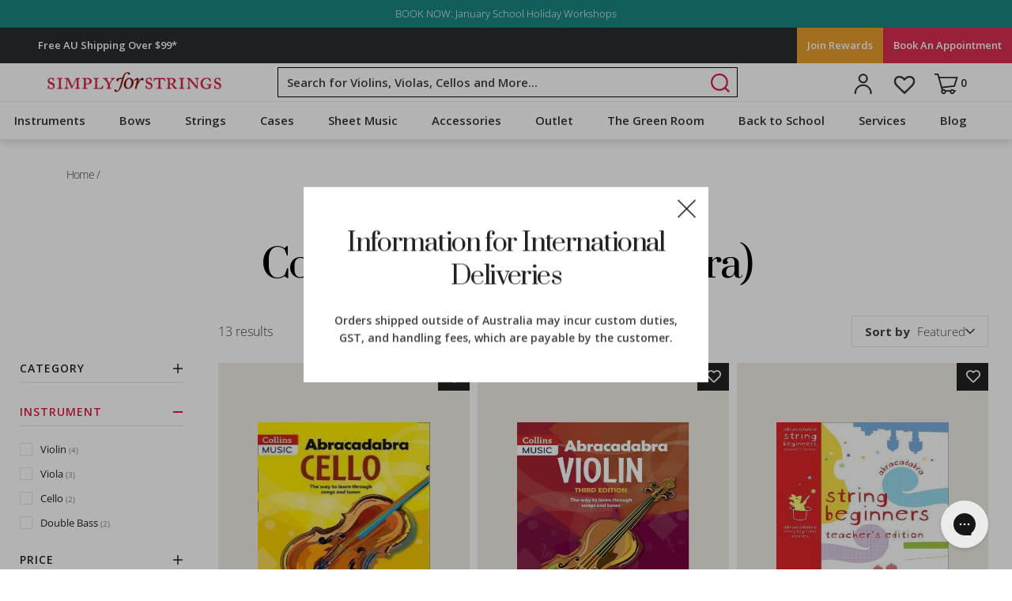

--- FILE ---
content_type: text/html; charset=utf-8
request_url: https://www.simplyforstrings.com.au/collections/collins-music-abracadabra
body_size: 57550
content:
<!doctype html>
<!--[if IE 9]> <html class="ie9 no-js" lang="en"> <![endif]-->
<!--[if (gt IE 9)|!(IE)]><!--> <html class="no-js" lang="en"> <!--<![endif]-->
<head>
  <meta name="p:domain_verify" content="af7e6749934c6dafc68b0801188b5478"/>
  <meta charset="utf-8">
  <meta http-equiv="X-UA-Compatible" content="IE=edge,chrome=1">
  <meta name="viewport" content="width=device-width,initial-scale=1,maximum-scale=1.0">

  



  <meta name="theme-color" content="#000000">
  <meta name="google-site-verification" content="Wo3oU78fRpXULLbpbvGRlUF94QzOEbjL-oNccJkIpUw" />

  
    <link rel="canonical" href="https://www.simplyforstrings.com.au/collections/collins-music-abracadabra">
  

  <link rel="preconnect" href="//snapui.searchspring.io">
  <link rel="preconnect" href="//wishlisthero-assets.revampco.com">
  <link rel="preconnect" href="//js.smile.io">

  <link rel="preload" as="style" href="//cdnjs.cloudflare.com/ajax/libs/font-awesome/4.7.0/css/font-awesome.min.css">
  <link rel="preload" as="style" href="https://de454z9efqcli.cloudfront.net/safe-icons/css/wishlisthero-icons.css">
  <link rel="preload" as="script" href="//code.jquery.com/jquery-3.3.1.min.js">
  <link rel="preload" as="style" href="//www.simplyforstrings.com.au/cdn/shop/t/333/assets/jquery.fancybox.min.css?v=11577394591142864461720757443">


  <link href="//www.simplyforstrings.com.au/cdn/shop/t/333/assets/font-open-sans.css?v=103061241904951014721720757443" rel="stylesheet" type="text/css" media="all" />
  <link href="//www.simplyforstrings.com.au/cdn/shop/t/333/assets/font-prata.css?v=28342657831749705471720757443" rel="stylesheet" type="text/css" media="all" />

  <link rel="stylesheet" href="//cdnjs.cloudflare.com/ajax/libs/font-awesome/4.7.0/css/font-awesome.min.css"><link rel="shortcut icon" href="//www.simplyforstrings.com.au/cdn/shop/files/cropped-SFs_Favicon_2016-32x32_32x32.png?v=1613720706" type="image/png"><title>Collins Music (Abracadabra)
&ndash; Simply for Strings</title><meta name="description" content="Shop our range of Collins Music Abracadabra including the beginner series for Violin, Double Bass, Cello, and Viola. Free shipping over $99. Zip and Afterpay available."><style>
  h2.title {
    text-transform: capitalize !important;
}
</style>
  <!-- /snippets/social-meta-tags.liquid -->




<meta property="og:site_name" content="Simply for Strings">
<meta property="og:url" content="https://www.simplyforstrings.com.au/collections/collins-music-abracadabra">
<meta property="og:title" content="Collins Music (Abracadabra)">
<meta property="og:type" content="product.group">
<meta property="og:description" content="Shop our range of Collins Music Abracadabra including the beginner series for Violin, Double Bass, Cello, and Viola. Free shipping over $99. Zip and Afterpay available.">

<meta property="og:image" content="http://www.simplyforstrings.com.au/cdn/shop/files/Social_Media_Image_1200x1200.png?v=1633652150">
<meta property="og:image:secure_url" content="https://www.simplyforstrings.com.au/cdn/shop/files/Social_Media_Image_1200x1200.png?v=1633652150">


  <meta name="twitter:site" content="@simplyforstring">




<meta name="twitter:title" content="Collins Music (Abracadabra)">
<meta name="twitter:description" content="Shop our range of Collins Music Abracadabra including the beginner series for Violin, Double Bass, Cello, and Viola. Free shipping over $99. Zip and Afterpay available.">

  <link href="//www.simplyforstrings.com.au/cdn/shop/t/333/assets/theme.scss.css?v=6919095691390272041762816007" rel="stylesheet" type="text/css" media="all" />
  <link href="//www.simplyforstrings.com.au/cdn/shop/t/333/assets/event.scss.css?v=81798598960244292181750729709" rel="stylesheet" type="text/css" media="all" />
  <link href="//www.simplyforstrings.com.au/cdn/shop/t/333/assets/TermofConditions.scss.css?v=72706481539292182431761614633" rel="stylesheet" type="text/css" media="all" />
  <link href="//www.simplyforstrings.com.au/cdn/shop/t/333/assets/DEVK.scss.css?v=40074698984271627511761795171" rel="stylesheet" type="text/css" media="all" />
  <link href="//www.simplyforstrings.com.au/cdn/shop/t/333/assets/profes.scss.css?v=145907900185242540551761614634" rel="stylesheet" type="text/css" media="all" />
  <link href="//www.simplyforstrings.com.au/cdn/shop/t/333/assets/CalendlyWidget.scss.css?v=166475509138223052471720758047" rel="stylesheet" type="text/css" media="all" />
  <link href="//www.simplyforstrings.com.au/cdn/shop/t/333/assets/global.autostyle.css?v=7311078529000994931767656016" rel="stylesheet" type="text/css" media="all" />

  <script src="//www.simplyforstrings.com.au/cdn/shop/t/333/assets/jquery-3.3.1.min.js?v=61395414644828968241749096455"></script>

  <script>
    

Shopify = window.Shopify || {};Shopify.preorder =Shopify.preorder || {};Shopify.preorder.preorderMessage = "in 5–7 business days";
  </script>
  <script>
    window.theme = window.theme || {};
    window.slate = window.slate || {};
    document.addEventListener("DOMContentLoaded", function(){
      theme.init();
      var sections = new theme.Sections();
      sections.register('drawer-menu-section', theme.DrawerMenuSection);
      sections.register('product-template', theme.Product);
    });

    var theme = {
      strings: {
        addToCart: "Add to cart",
        soldOut: "Out Of Stock",
        unavailable: "Unavailable",
        regularPrice: "Regular price",
        sale: "Sale",
        showMore: "Show More",
        showLess: "Show Less",
        addressError: "Error looking up that address",
        addressNoResults: "No results for that address",
        addressQueryLimit: "You have exceeded the Google API usage limit. Consider upgrading to a \u003ca href=\"https:\/\/developers.google.com\/maps\/premium\/usage-limits\"\u003ePremium Plan\u003c\/a\u003e.",
        authError: "There was a problem authenticating your Google Maps account.",
        newWindow: "Opens in a new window.",
        external: "Opens external website.",
        newWindowExternal: "Opens external website in a new window."
      },
      moneyFormat: "${{amount}}"
    }

    document.documentElement.className = document.documentElement.className.replace('no-js', 'js');
  </script>
  <script>
    window.theme = window.theme || {};
        theme.strings = {
      zoomClose: "Translation missing: en.products.zoom.close",
      zoomPrev: "Translation missing: en.products.zoom.prev",
      zoomNext: "Translation missing: en.products.zoom.next",
      moneyFormat: "${{amount}}"
    };
    theme.settings = {
      cartType: "drawer",
      gridType: null
    };
  </script>

  <!--[if (lte IE 9) ]><script src="//www.simplyforstrings.com.au/cdn/shop/t/333/assets/match-media.min.js?v=22265819453975888031720757443" type="text/javascript"></script><![endif]--><script defer src="//www.simplyforstrings.com.au/cdn/shop/t/333/assets/lazysizes.js?v=68441465964607740661720757443"></script>
  <script defer src="//www.simplyforstrings.com.au/cdn/shop/t/333/assets/vendor.js?v=9900067094122734371720757443"></script>

  <!--[if (gt IE 9)|!(IE)]><!--><script src="//www.simplyforstrings.com.au/cdn/shop/t/333/assets/minicart.js?v=109092458619636050951761614634" defer="defer"></script><!--<![endif]-->

  <!-- <script src="//www.simplyforstrings.com.au/cdn/shop/t/333/assets/modernizr.min.js?v=21391054748206432451720757443" type="text/javascript"></script> -->
  <script defer src="//www.simplyforstrings.com.au/cdn/shop/t/333/assets/modernizr.min.js?v=21391054748206432451720757443"></script>

  <!--[if (gt IE 9)|!(IE)]><!--><script src="//www.simplyforstrings.com.au/cdn/shop/t/333/assets/theme.js?v=71095459097898471411767656016" defer="defer"></script><!--<![endif]-->
  <!-- <script src="//www.simplyforstrings.com.au/cdn/shop/t/333/assets/theme.js?v=71095459097898471411767656016"></script> -->
  
  <!--[if (gt IE 9)|!(IE)]><!--><script src="//cdnjs.cloudflare.com/ajax/libs/slick-carousel/1.9.0/slick.min.js" defer="defer"></script><!--<![endif]-->
  <!--[if lte IE 9]><script src="//cdnjs.cloudflare.com/ajax/libs/slick-carousel/1.9.0/slick.min.js"></script><![endif]-->
  
  <script src="//www.simplyforstrings.com.au/cdn/shop/t/333/assets/wishlist.js?v=158998193743914895171720757443" defer="defer"></script>
  <script defer>
 document.addEventListener('DOMContentLoaded', () => {
    $('.carousel').slick({
        dots: true,
        slidesPerRow: 2,
        rows: 2,
        responsive: [
        {
          breakpoint: 1024,
          settings: {
            slidesPerRow: 2,
            rows: 1,
          }
        },
        {
          breakpoint: 640,
          settings: {
            slidesPerRow: 1,
            rows: 1,
          }
        }
      ]
    });
    $('#shopify-section-1536372642152 .custom-content').slick({
    dots: false,
    slidesToShow: 4,
    arrows:false,
    speed: 300,
    responsive: [
      {
        breakpoint: 749,
        settings: {
          slidesToShow: 1,
          slidesToScroll: 1,
        }
      }
    ]
  });
  $(function() {
    var $bestSellers = $('.collection-on-sale .grid--view-items');
    var width = $(window).width();
    if(width >= 1024) {
      $bestSellers.slick({
        dots: false,
        slidesToShow: 4,
        slidesToScroll: 1,
        arrows:true,
      });
    }else if( width>=750){
      $bestSellers.slick({
        dots: false,
        slidesToShow: 3,
        slidesToScroll: 1,
        arrows:true,
      });
    } else {
      $bestSellers.slick({
        dots: false,
        slidesToShow: 1,
        slidesToScroll: 1,
        arrows:true,
      });
    }
  });
  $('.first-slide').slick({
    centerPadding: '60px',
    dots: true,
    infinite: false,
    speed: 300,
    slidesToShow: 2,
    slidesToScroll: 1,
    responsive: [
      {
        breakpoint: 849,
        settings: {
          slidesToShow: 1,
        }
      }
    ]
  });
  var slickSlider, slickSliderSettings;
  slickSlider = $('#shopify-section-1538550833632 .slickwsft');
  slickSliderSettings = {
      infinite: true,
    slidesToShow: 4,
    slidesToScroll: 1,
    dots: true,
    arrows: false,
    variableWidth:false,
    responsive: [
      {
        breakpoint: 1440,
        settings: {
          slidesToShow: 4,
          slidesToScroll: 1,
        }
      },
      {
        breakpoint: 650,
        settings: {
          slidesToShow: 2,
          slidesToScroll: 1,
        }
      },
      {
        breakpoint: 420,
        settings: {
          slidesToShow: 4,
          slidesToScroll: 1
        }
      }
    ]
  };
  slickSlider.slick(slickSliderSettings);
  function slickSliderInit() {
      if ($(window).width() < 420) {
          if (slickSlider.hasClass('slick-initialized')) {
              slickSlider.slick('unslick');
          }
          return
      }
      if (!slickSlider.hasClass('slick-initialized')) {
          return slickSlider.slick(slickSliderSettings);
      }
  }
  slickSliderInit();
  $('.also-bought').slick({
    dots: true,
    infinite: false,
    speed: 300,
    slidesToShow: 4,
    slidesToScroll: 1,
    responsive: [
      {
        breakpoint: 989,
        settings: {
          slidesToShow: 3,
        }
      },
      {
        breakpoint: 749,
        settings: {
          slidesToShow: 2,
        }
      }
    ]
  });
  const slider = $(".slider-nav");
  slider.on('wheel', (function(e) {
    e.preventDefault();
    if (e.originalEvent.deltaY < 0) {
      $(this).slick('slickNext');
    } else {
      $(this).slick('slickPrev');
    }
  }));
  $('.homepages-slider').slick({
    dots: true,
    infinite: false,
    speed: 300,
    slidesToShow: 4,
    slidesToScroll: 1,
    responsive: [
      {
        breakpoint: 989,
        settings: {
          slidesToShow: 3,
        }
      },
      {
        breakpoint: 749,
        settings: {
          infinite: true,
          centerMode: true,
          centerPadding: '60px',
          slidesToShow: 1,
          speed: 500,
        }
      }
    ]
  });
  $('.page-education .quotes-wrapper2 .quotes-slider').slick({
    dots: false,
    arrows:true,
    infinite: true,
    speed: 300,
    slidesToShow: 1,
    slidesToScroll: 1,
    responsive: [
      {
        breakpoint: 989,
        settings: {
            dots: true,
          slidesToShow: 1,
        }
      },
      {
        breakpoint: 749,
        settings: {
            dots: true,
          infinite: true,
          slidesToShow: 1,
          slidesToScroll: 1,
          speed: 500,
        }
      }
    ]
  });
  $('.page-education .quotes-wrapper .quotes-slider').slick({
      dots: false,
      arrows:true,
      infinite: true,
      speed: 300,
      slidesToShow: 3,
      slidesToScroll: 1,
      responsive: [
          {
              breakpoint: 989,
              settings: {
                  dots: true,
              }
          },
          {
              breakpoint: 749,
              settings: {
                  dots: true,
                  centerMode: true,
                  centerPadding: '60px',
                  slidesToShow: 1,
                  slidesToScroll: 1,
                  speed: 500,
              }
          }
      ]
  });
  $('.homepage-quotes').slick({
      dots: true,
      arrows: false,
      infinite: true,
      speed: 300,
      slidesToShow: 3,
      slidesToScroll: 1,
      variableWidth: false,
      responsive: [
          {
              breakpoint: 989,
              settings: {
                  dots: true,
                  arrows: false,
                  infinite: true,
                  speed: 300,
                  slidesToShow: 2,
                  slidesToScroll: 1,
                  variableWidth: false
              }
          },
          {
              breakpoint: 749,
              settings: {
                  dots: true,
                  centerMode: true,
                  slidesToShow: 1,
                  slidesToScroll: 1,
                  variableWidth: true,
                  speed: 500,
              }
          }
      ]
  });
  $('.testimonials-section-with-image .homepage-quotes-with-image').slick({
      dots: true,
      arrows:true,
      infinite: true,
      slidesToShow: 1,
      slidesToScroll: 1,
      prevArrow: '<button type="button" class="slick-prev"><img src="https://cdn.shopify.com/s/files/1/0014/2521/1486/files/testimonial-prev-arrow.png?v=1664945695" alt="prev-arrow"></button>',
      nextArrow: '<button type="button" class="slick-next"><img src="https://cdn.shopify.com/s/files/1/0014/2521/1486/files/testimonial-next-arrow.png?v=1664945695" alt="next-arrow"></button>'
  });
  });
</script>
  <!-- "snippets/buddha-megamenu-before.liquid" was not rendered, the associated app was uninstalled -->
  <!-- "snippets/buddha-megamenu.liquid" was not rendered, the associated app was uninstalled -->

  <script>window.performance && window.performance.mark && window.performance.mark('shopify.content_for_header.start');</script><meta name="google-site-verification" content="6KXr3p0-N9-SuxkOtQ5NSmd9uUYGl6K1Ig4fRrcYtOg">
<meta name="google-site-verification" content="BmgvBqeD8l_igLVsx_kVjm6hWC7eYR7r-vWc36XFEvw">
<meta name="google-site-verification" content="zYXuagoi5-3u8R5CqjpQqK9SDiHP8VChwdVLdou9GKU">
<meta name="google-site-verification" content="bo_-3wgs-YyHUB8UwamRRutCKkgEmsTHXLL6y_y2R08">
<meta name="google-site-verification" content="6KXr3p0-N9-SuxkOtQ5NSmd9uUYGl6K1Ig4fRrcYtOg">
<meta name="facebook-domain-verification" content="rkuntqm9ex01ik0nm2gwizz3bvso5v">
<meta id="shopify-digital-wallet" name="shopify-digital-wallet" content="/1425211486/digital_wallets/dialog">
<meta name="shopify-checkout-api-token" content="970c636cf58908266ce0c32ad426024a">
<meta id="in-context-paypal-metadata" data-shop-id="1425211486" data-venmo-supported="false" data-environment="production" data-locale="en_US" data-paypal-v4="true" data-currency="AUD">
<link rel="alternate" type="application/atom+xml" title="Feed" href="/collections/collins-music-abracadabra.atom" />
<link rel="next" href="/collections/collins-music-abracadabra?page=2">
<link rel="alternate" hreflang="x-default" href="https://www.simplyforstrings.com.au/collections/collins-music-abracadabra">
<link rel="alternate" hreflang="en-NZ" href="https://www.simplyforstrings.co.nz/collections/collins-music-abracadabra">
<link rel="alternate" hreflang="en-AU" href="https://www.simplyforstrings.com.au/collections/collins-music-abracadabra">
<link rel="alternate" type="application/json+oembed" href="https://www.simplyforstrings.com.au/collections/collins-music-abracadabra.oembed">
<script async="async" src="/checkouts/internal/preloads.js?locale=en-AU"></script>
<link rel="preconnect" href="https://shop.app" crossorigin="anonymous">
<script async="async" src="https://shop.app/checkouts/internal/preloads.js?locale=en-AU&shop_id=1425211486" crossorigin="anonymous"></script>
<script id="apple-pay-shop-capabilities" type="application/json">{"shopId":1425211486,"countryCode":"AU","currencyCode":"AUD","merchantCapabilities":["supports3DS"],"merchantId":"gid:\/\/shopify\/Shop\/1425211486","merchantName":"Simply for Strings","requiredBillingContactFields":["postalAddress","email","phone"],"requiredShippingContactFields":["postalAddress","email","phone"],"shippingType":"shipping","supportedNetworks":["visa","masterCard","amex","jcb"],"total":{"type":"pending","label":"Simply for Strings","amount":"1.00"},"shopifyPaymentsEnabled":true,"supportsSubscriptions":true}</script>
<script id="shopify-features" type="application/json">{"accessToken":"970c636cf58908266ce0c32ad426024a","betas":["rich-media-storefront-analytics"],"domain":"www.simplyforstrings.com.au","predictiveSearch":true,"shopId":1425211486,"locale":"en"}</script>
<script>var Shopify = Shopify || {};
Shopify.shop = "simplyforstrings.myshopify.com";
Shopify.locale = "en";
Shopify.currency = {"active":"AUD","rate":"1.0"};
Shopify.country = "AU";
Shopify.theme = {"name":"LIVE THEME 🚀","id":126181834846,"schema_name":"Debut","schema_version":"8.0.0","theme_store_id":null,"role":"main"};
Shopify.theme.handle = "null";
Shopify.theme.style = {"id":null,"handle":null};
Shopify.cdnHost = "www.simplyforstrings.com.au/cdn";
Shopify.routes = Shopify.routes || {};
Shopify.routes.root = "/";</script>
<script type="module">!function(o){(o.Shopify=o.Shopify||{}).modules=!0}(window);</script>
<script>!function(o){function n(){var o=[];function n(){o.push(Array.prototype.slice.apply(arguments))}return n.q=o,n}var t=o.Shopify=o.Shopify||{};t.loadFeatures=n(),t.autoloadFeatures=n()}(window);</script>
<script>
  window.ShopifyPay = window.ShopifyPay || {};
  window.ShopifyPay.apiHost = "shop.app\/pay";
  window.ShopifyPay.redirectState = null;
</script>
<script id="shop-js-analytics" type="application/json">{"pageType":"collection"}</script>
<script defer="defer" async type="module" src="//www.simplyforstrings.com.au/cdn/shopifycloud/shop-js/modules/v2/client.init-shop-cart-sync_C5BV16lS.en.esm.js"></script>
<script defer="defer" async type="module" src="//www.simplyforstrings.com.au/cdn/shopifycloud/shop-js/modules/v2/chunk.common_CygWptCX.esm.js"></script>
<script type="module">
  await import("//www.simplyforstrings.com.au/cdn/shopifycloud/shop-js/modules/v2/client.init-shop-cart-sync_C5BV16lS.en.esm.js");
await import("//www.simplyforstrings.com.au/cdn/shopifycloud/shop-js/modules/v2/chunk.common_CygWptCX.esm.js");

  window.Shopify.SignInWithShop?.initShopCartSync?.({"fedCMEnabled":true,"windoidEnabled":true});

</script>
<script>
  window.Shopify = window.Shopify || {};
  if (!window.Shopify.featureAssets) window.Shopify.featureAssets = {};
  window.Shopify.featureAssets['shop-js'] = {"shop-cart-sync":["modules/v2/client.shop-cart-sync_ZFArdW7E.en.esm.js","modules/v2/chunk.common_CygWptCX.esm.js"],"shop-button":["modules/v2/client.shop-button_tlx5R9nI.en.esm.js","modules/v2/chunk.common_CygWptCX.esm.js"],"init-fed-cm":["modules/v2/client.init-fed-cm_CmiC4vf6.en.esm.js","modules/v2/chunk.common_CygWptCX.esm.js"],"init-windoid":["modules/v2/client.init-windoid_sURxWdc1.en.esm.js","modules/v2/chunk.common_CygWptCX.esm.js"],"init-shop-cart-sync":["modules/v2/client.init-shop-cart-sync_C5BV16lS.en.esm.js","modules/v2/chunk.common_CygWptCX.esm.js"],"init-shop-email-lookup-coordinator":["modules/v2/client.init-shop-email-lookup-coordinator_B8hsDcYM.en.esm.js","modules/v2/chunk.common_CygWptCX.esm.js"],"shop-cash-offers":["modules/v2/client.shop-cash-offers_DOA2yAJr.en.esm.js","modules/v2/chunk.common_CygWptCX.esm.js","modules/v2/chunk.modal_D71HUcav.esm.js"],"pay-button":["modules/v2/client.pay-button_FdsNuTd3.en.esm.js","modules/v2/chunk.common_CygWptCX.esm.js"],"shop-login-button":["modules/v2/client.shop-login-button_C5VAVYt1.en.esm.js","modules/v2/chunk.common_CygWptCX.esm.js","modules/v2/chunk.modal_D71HUcav.esm.js"],"shop-toast-manager":["modules/v2/client.shop-toast-manager_ClPi3nE9.en.esm.js","modules/v2/chunk.common_CygWptCX.esm.js"],"avatar":["modules/v2/client.avatar_BTnouDA3.en.esm.js"],"init-shop-for-new-customer-accounts":["modules/v2/client.init-shop-for-new-customer-accounts_ChsxoAhi.en.esm.js","modules/v2/client.shop-login-button_C5VAVYt1.en.esm.js","modules/v2/chunk.common_CygWptCX.esm.js","modules/v2/chunk.modal_D71HUcav.esm.js"],"init-customer-accounts":["modules/v2/client.init-customer-accounts_DxDtT_ad.en.esm.js","modules/v2/client.shop-login-button_C5VAVYt1.en.esm.js","modules/v2/chunk.common_CygWptCX.esm.js","modules/v2/chunk.modal_D71HUcav.esm.js"],"init-customer-accounts-sign-up":["modules/v2/client.init-customer-accounts-sign-up_CPSyQ0Tj.en.esm.js","modules/v2/client.shop-login-button_C5VAVYt1.en.esm.js","modules/v2/chunk.common_CygWptCX.esm.js","modules/v2/chunk.modal_D71HUcav.esm.js"],"lead-capture":["modules/v2/client.lead-capture_Bi8yE_yS.en.esm.js","modules/v2/chunk.common_CygWptCX.esm.js","modules/v2/chunk.modal_D71HUcav.esm.js"],"checkout-modal":["modules/v2/client.checkout-modal_BPM8l0SH.en.esm.js","modules/v2/chunk.common_CygWptCX.esm.js","modules/v2/chunk.modal_D71HUcav.esm.js"],"shop-follow-button":["modules/v2/client.shop-follow-button_Cva4Ekp9.en.esm.js","modules/v2/chunk.common_CygWptCX.esm.js","modules/v2/chunk.modal_D71HUcav.esm.js"],"shop-login":["modules/v2/client.shop-login_D6lNrXab.en.esm.js","modules/v2/chunk.common_CygWptCX.esm.js","modules/v2/chunk.modal_D71HUcav.esm.js"],"payment-terms":["modules/v2/client.payment-terms_CZxnsJam.en.esm.js","modules/v2/chunk.common_CygWptCX.esm.js","modules/v2/chunk.modal_D71HUcav.esm.js"]};
</script>
<script>(function() {
  var isLoaded = false;
  function asyncLoad() {
    if (isLoaded) return;
    isLoaded = true;
    var urls = ["https:\/\/wishlisthero-assets.revampco.com\/store-front\/bundle2.js?shop=simplyforstrings.myshopify.com","https:\/\/config.gorgias.chat\/bundle-loader\/01GYCBQCFSJZ2YEWF1SCPT7WPJ?source=shopify1click\u0026shop=simplyforstrings.myshopify.com","https:\/\/cdn-loyalty.yotpo.com\/loader\/pNZN_MWWRD2lv4k5_aUanQ.js?shop=simplyforstrings.myshopify.com","https:\/\/wishlisthero-assets.revampco.com\/store-front\/bundle2.js?shop=simplyforstrings.myshopify.com","https:\/\/wishlisthero-assets.revampco.com\/store-front\/bundle2.js?shop=simplyforstrings.myshopify.com","https:\/\/wishlisthero-assets.revampco.com\/store-front\/bundle2.js?shop=simplyforstrings.myshopify.com","https:\/\/wishlisthero-assets.revampco.com\/store-front\/bundle2.js?shop=simplyforstrings.myshopify.com","https:\/\/cdn.roseperl.com\/storelocator-prod\/stockist-form\/simplyforstrings-1761632079.js?shop=simplyforstrings.myshopify.com","https:\/\/cdn.9gtb.com\/loader.js?g_cvt_id=2a42f4dc-f989-42e2-bf6c-eb5164a58c5c\u0026shop=simplyforstrings.myshopify.com","https:\/\/cdn.roseperl.com\/storelocator-prod\/setting\/simplyforstrings-1768779162.js?shop=simplyforstrings.myshopify.com","https:\/\/cdn.roseperl.com\/storelocator-prod\/wtb\/simplyforstrings-1768779162.js?shop=simplyforstrings.myshopify.com","https:\/\/cdn.roseperl.com\/storelocator-prod\/fo\/simplyforstrings-1768779163.js?shop=simplyforstrings.myshopify.com"];
    for (var i = 0; i < urls.length; i++) {
      var s = document.createElement('script');
      s.type = 'text/javascript';
      s.async = true;
      s.src = urls[i];
      var x = document.getElementsByTagName('script')[0];
      x.parentNode.insertBefore(s, x);
    }
  };
  if(window.attachEvent) {
    window.attachEvent('onload', asyncLoad);
  } else {
    window.addEventListener('load', asyncLoad, false);
  }
})();</script>
<script id="__st">var __st={"a":1425211486,"offset":36000,"reqid":"2fa841df-9f26-4f50-b714-e80db794385c-1768847355","pageurl":"www.simplyforstrings.com.au\/collections\/collins-music-abracadabra","u":"1cbc8a223bcf","p":"collection","rtyp":"collection","rid":163486203998};</script>
<script>window.ShopifyPaypalV4VisibilityTracking = true;</script>
<script id="captcha-bootstrap">!function(){'use strict';const t='contact',e='account',n='new_comment',o=[[t,t],['blogs',n],['comments',n],[t,'customer']],c=[[e,'customer_login'],[e,'guest_login'],[e,'recover_customer_password'],[e,'create_customer']],r=t=>t.map((([t,e])=>`form[action*='/${t}']:not([data-nocaptcha='true']) input[name='form_type'][value='${e}']`)).join(','),a=t=>()=>t?[...document.querySelectorAll(t)].map((t=>t.form)):[];function s(){const t=[...o],e=r(t);return a(e)}const i='password',u='form_key',d=['recaptcha-v3-token','g-recaptcha-response','h-captcha-response',i],f=()=>{try{return window.sessionStorage}catch{return}},m='__shopify_v',_=t=>t.elements[u];function p(t,e,n=!1){try{const o=window.sessionStorage,c=JSON.parse(o.getItem(e)),{data:r}=function(t){const{data:e,action:n}=t;return t[m]||n?{data:e,action:n}:{data:t,action:n}}(c);for(const[e,n]of Object.entries(r))t.elements[e]&&(t.elements[e].value=n);n&&o.removeItem(e)}catch(o){console.error('form repopulation failed',{error:o})}}const l='form_type',E='cptcha';function T(t){t.dataset[E]=!0}const w=window,h=w.document,L='Shopify',v='ce_forms',y='captcha';let A=!1;((t,e)=>{const n=(g='f06e6c50-85a8-45c8-87d0-21a2b65856fe',I='https://cdn.shopify.com/shopifycloud/storefront-forms-hcaptcha/ce_storefront_forms_captcha_hcaptcha.v1.5.2.iife.js',D={infoText:'Protected by hCaptcha',privacyText:'Privacy',termsText:'Terms'},(t,e,n)=>{const o=w[L][v],c=o.bindForm;if(c)return c(t,g,e,D).then(n);var r;o.q.push([[t,g,e,D],n]),r=I,A||(h.body.append(Object.assign(h.createElement('script'),{id:'captcha-provider',async:!0,src:r})),A=!0)});var g,I,D;w[L]=w[L]||{},w[L][v]=w[L][v]||{},w[L][v].q=[],w[L][y]=w[L][y]||{},w[L][y].protect=function(t,e){n(t,void 0,e),T(t)},Object.freeze(w[L][y]),function(t,e,n,w,h,L){const[v,y,A,g]=function(t,e,n){const i=e?o:[],u=t?c:[],d=[...i,...u],f=r(d),m=r(i),_=r(d.filter((([t,e])=>n.includes(e))));return[a(f),a(m),a(_),s()]}(w,h,L),I=t=>{const e=t.target;return e instanceof HTMLFormElement?e:e&&e.form},D=t=>v().includes(t);t.addEventListener('submit',(t=>{const e=I(t);if(!e)return;const n=D(e)&&!e.dataset.hcaptchaBound&&!e.dataset.recaptchaBound,o=_(e),c=g().includes(e)&&(!o||!o.value);(n||c)&&t.preventDefault(),c&&!n&&(function(t){try{if(!f())return;!function(t){const e=f();if(!e)return;const n=_(t);if(!n)return;const o=n.value;o&&e.removeItem(o)}(t);const e=Array.from(Array(32),(()=>Math.random().toString(36)[2])).join('');!function(t,e){_(t)||t.append(Object.assign(document.createElement('input'),{type:'hidden',name:u})),t.elements[u].value=e}(t,e),function(t,e){const n=f();if(!n)return;const o=[...t.querySelectorAll(`input[type='${i}']`)].map((({name:t})=>t)),c=[...d,...o],r={};for(const[a,s]of new FormData(t).entries())c.includes(a)||(r[a]=s);n.setItem(e,JSON.stringify({[m]:1,action:t.action,data:r}))}(t,e)}catch(e){console.error('failed to persist form',e)}}(e),e.submit())}));const S=(t,e)=>{t&&!t.dataset[E]&&(n(t,e.some((e=>e===t))),T(t))};for(const o of['focusin','change'])t.addEventListener(o,(t=>{const e=I(t);D(e)&&S(e,y())}));const B=e.get('form_key'),M=e.get(l),P=B&&M;t.addEventListener('DOMContentLoaded',(()=>{const t=y();if(P)for(const e of t)e.elements[l].value===M&&p(e,B);[...new Set([...A(),...v().filter((t=>'true'===t.dataset.shopifyCaptcha))])].forEach((e=>S(e,t)))}))}(h,new URLSearchParams(w.location.search),n,t,e,['guest_login'])})(!0,!0)}();</script>
<script integrity="sha256-4kQ18oKyAcykRKYeNunJcIwy7WH5gtpwJnB7kiuLZ1E=" data-source-attribution="shopify.loadfeatures" defer="defer" src="//www.simplyforstrings.com.au/cdn/shopifycloud/storefront/assets/storefront/load_feature-a0a9edcb.js" crossorigin="anonymous"></script>
<script crossorigin="anonymous" defer="defer" src="//www.simplyforstrings.com.au/cdn/shopifycloud/storefront/assets/shopify_pay/storefront-65b4c6d7.js?v=20250812"></script>
<script data-source-attribution="shopify.dynamic_checkout.dynamic.init">var Shopify=Shopify||{};Shopify.PaymentButton=Shopify.PaymentButton||{isStorefrontPortableWallets:!0,init:function(){window.Shopify.PaymentButton.init=function(){};var t=document.createElement("script");t.src="https://www.simplyforstrings.com.au/cdn/shopifycloud/portable-wallets/latest/portable-wallets.en.js",t.type="module",document.head.appendChild(t)}};
</script>
<script data-source-attribution="shopify.dynamic_checkout.buyer_consent">
  function portableWalletsHideBuyerConsent(e){var t=document.getElementById("shopify-buyer-consent"),n=document.getElementById("shopify-subscription-policy-button");t&&n&&(t.classList.add("hidden"),t.setAttribute("aria-hidden","true"),n.removeEventListener("click",e))}function portableWalletsShowBuyerConsent(e){var t=document.getElementById("shopify-buyer-consent"),n=document.getElementById("shopify-subscription-policy-button");t&&n&&(t.classList.remove("hidden"),t.removeAttribute("aria-hidden"),n.addEventListener("click",e))}window.Shopify?.PaymentButton&&(window.Shopify.PaymentButton.hideBuyerConsent=portableWalletsHideBuyerConsent,window.Shopify.PaymentButton.showBuyerConsent=portableWalletsShowBuyerConsent);
</script>
<script data-source-attribution="shopify.dynamic_checkout.cart.bootstrap">document.addEventListener("DOMContentLoaded",(function(){function t(){return document.querySelector("shopify-accelerated-checkout-cart, shopify-accelerated-checkout")}if(t())Shopify.PaymentButton.init();else{new MutationObserver((function(e,n){t()&&(Shopify.PaymentButton.init(),n.disconnect())})).observe(document.body,{childList:!0,subtree:!0})}}));
</script>
<link id="shopify-accelerated-checkout-styles" rel="stylesheet" media="screen" href="https://www.simplyforstrings.com.au/cdn/shopifycloud/portable-wallets/latest/accelerated-checkout-backwards-compat.css" crossorigin="anonymous">
<style id="shopify-accelerated-checkout-cart">
        #shopify-buyer-consent {
  margin-top: 1em;
  display: inline-block;
  width: 100%;
}

#shopify-buyer-consent.hidden {
  display: none;
}

#shopify-subscription-policy-button {
  background: none;
  border: none;
  padding: 0;
  text-decoration: underline;
  font-size: inherit;
  cursor: pointer;
}

#shopify-subscription-policy-button::before {
  box-shadow: none;
}

      </style>

<script>window.performance && window.performance.mark && window.performance.mark('shopify.content_for_header.end');</script>
  <!--begin-bc-sf-filter-css-->
    <style data-id="bc-sf-filter-style" type="text/css">
      #bc-sf-filter-options-wrapper .bc-sf-filter-option-block .bc-sf-filter-block-title h3,
      #bc-sf-filter-tree-h .bc-sf-filter-option-block .bc-sf-filter-block-title a {}
      #bc-sf-filter-options-wrapper .bc-sf-filter-option-block .bc-sf-filter-block-content ul li a,
      #bc-sf-filter-tree-h .bc-sf-filter-option-block .bc-sf-filter-block-content ul li a {}
      #bc-sf-filter-tree-mobile button {}
    </style><link href="//www.simplyforstrings.com.au/cdn/shop/t/333/assets/bc-sf-filter.scss.css?v=57439528998591292031720758047" rel="stylesheet" type="text/css" media="all" />
<!--start-bc-al-css--><link href="//www.simplyforstrings.com.au/cdn/shop/t/333/assets/bc-al-lib.scss.css?v=101712841934297826511720757443" rel="stylesheet" type="text/css" media="all" />
<style data-id="bc-al-style" type="text/css">
        .bc-quickview-btn {background: rgba(34,34,34,1);color: rgba(255,255,255,1);border-color: rgba(0,0,0,0);}
        .bc-quickview-btn:hover {background: rgba(230,102,89,1);color: rgba(255,255,255,1);border-color: rgba(0,0,0,0);}
        .bc-addtocart-btn {background: rgba(0,0,0,1);color: rgba(255,255,255,1);border-color: rgba(0,0,0,1);}
        .bc-addtocart-btn:hover {background: rgba(61,66,70,1);color: rgba(255,255,255,1);border-color: rgba(61,66,70,1);}
      </style><!--end-bc-al-css-->

<!-- Start Widgets Slider CSS --><!-- End Widgets Slider CSS -->

  <!--end-bc-sf-filter-css-->

  <script defer src="//www.simplyforstrings.com.au/cdn/shop/t/333/assets/jquery.fancybox.min.js?v=25823149674152310371720757443"></script>
  <script defer src="//www.simplyforstrings.com.au/cdn/shop/t/333/assets/jquery.fancybox-media.js?v=179410489543159267971720757443"></script>
  <noscript><link rel="stylesheet" href="//www.simplyforstrings.com.au/cdn/shop/t/333/assets/jquery.fancybox.min.css?v=11577394591142864461720757443"></noscript>

  <!-- Global site tag (gtag.js) - Google Ads: 972108808 -->
  <script async src="//www.googletagmanager.com/gtag/js?id=AW-972108808"></script> <script> window.dataLayer = window.dataLayer || []; function gtag(){dataLayer.push(arguments);} gtag('js', new Date()); gtag('config', 'AW-972108808'); </script>
  <!-- phone number appearing on every page -->
  <script> gtag('config', 'AW-972108808/85LfCJ6evYoBEIjoxM8D', { 'phone_conversion_number': '1300 739 293' }); </script>

  <script>
      var queryString = window.location.search;
      if(queryString != '') {
        var pathName = window.location.pathname;
        var url = pathName + queryString;
        var urlsToCheck = 'variant=,currency=,display='
        var urlsToCheck = urlsToCheck.split(',');
        var allowUrlsToCheck = ''
        if(allowUrlsToCheck != '') {
          var allowUrlsToCheck = allowUrlsToCheck.split(',');
        }

        if(document.readyState === "complete" || (document.readyState !== "loading" && !document.documentElement.doScroll)) {
            var processNoIndex = true;
        } else {
            var processNoIndex = true;
        }

        if(processNoIndex == true) {
            var allowFound = false;
            var applyNoIndex = false;

            if(allowUrlsToCheck != '') {
              for (i = 0; i < allowUrlsToCheck.length; i++) {
                  var allowCheckQueryString = url.includes(allowUrlsToCheck[i]);

                  if(allowCheckQueryString == true) {
                      allowFound = true;
                      break;
                  }
              }
            }

            if(allowFound == false) {
                for (i = 0; i < urlsToCheck.length; i++) {
                  var checkQueryString = url.includes(urlsToCheck[i]);

                  if(checkQueryString == true) {
                    applyNoIndex = true;
                    break;
                  }
                }

                if(applyNoIndex == true) {
                    var metaRobots = document.getElementsByName("robots");
                    for(var i=metaRobots.length-1;i>=0;i--)
                    {
                        metaRobots[i].parentNode.removeChild(metaRobots[i]);
                    }

                    var meta = document.createElement('meta');
                    meta.name = "robots";
                    meta.content = "noindex, nofollow";
                    document.getElementsByTagName('head')[0].appendChild(meta);
                }
            } else {
              var metaRobots = document.getElementsByName("robots");
              for(var i=metaRobots.length-1;i>=0;i--)
              {
                metaRobots[i].parentNode.removeChild(metaRobots[i]);
              }
            }
        }
      }
  </script>

  

  <!-- "snippets/shogun-head.liquid" was not rendered, the associated app was uninstalled -->
  
<!-- Font icon for header icons -->

<link href="//de454z9efqcli.cloudfront.net/safe-icons/css/wishlisthero-icons.css" rel="stylesheet"/>
<!-- Style for floating buttons and others -->
<style type="text/css">
  
    .wishlisthero-floating {
        position: absolute;
          right:5px;
        top: 5px;
        z-index: 23;
        border-radius: 100%;
    }

    .wishlisthero-floating button {
        font-size: 20px !important;
        width: 40px !important;
        padding: 0.125em 0 0 !important;
    }
  
  .wlh-icon-heart-empty{
    font-size:26px !important; 
    -webkit-text-stroke: 0.5px;
  }
  
  .wishlist-hero-header-icon{
   margin-top:-5px;
  }
  
  #responsive-dialog-title h5 svg{
    display:none;
  }
  
  #responsive-dialog-title h5{
    text-align: center !important;
    font-family: Prata !important;
    color: white;
    position: relative ;
    margin-bottom: 45px ;
  }

  
  #responsive-dialog-title{
   background-color: #2B2C31;
  }
  
  .MuiIconButton-label svg{
    color:white;
  }
  
  
 .MuiGrid-item .MuiPaper-root{
      background-color: #f0ebe4 !important;
      border-radius: 0px !important;
      box-shadow: rgba(0,0,0,0.01) !important;
}
  
 
  .MuiCardActions-root button:nth-child(1) {
     border-radius: 0px !important;
  }
  
  .MuiCardActions-root button:nth-child(2) svg{
    color:#2B2C31;
  }
  
  .MuiCardActions-root button:nth-child(1) .MuiButton-label{
    font-family: "Open Sans";
    font-size: 13px;
    font-weight: 700 !important;
    text-transform: uppercase;
  }

  .wishlist-hero-price-update{
    font-family: Prata !important;
    color: #2B2C31;
    font-weight: initial;
    text-align: left !important;
    position:relative;
    /*top:-60px;*/
    font-size:18px !important;
  }
  
  
  .MuiCardHeader-content .MuiLink-root{
    font-weight: 600;
    color: rgba(0, 0, 0, 0.70);
    font-size:15px !important;
    font-family: "Open Sans";
  }
  
  .MuiCardHeader-content .MuiCardHeader-subheader{
    display:none;
  
  }
 
  .MuiDialogContent-dividers{
    padding-left: 8px !important;
    padding-right: 8px !important;
    padding-top: 30px !important;
  
  }
  
  
   .MuiCardMedia-root{
    background-size: contain !important;
    position: relative;
    /*top: -60px;*/
  }
  .SocialMediaShareButton--whatsapp,.SocialMediaShareButton--viber,.SocialMediaShareButton--telegram,.SocialMediaShareButton--instapaper,.SocialMediaShareButton--linkedin,.SocialMediaShareButton--pinterest,.SocialMediaShareButton--vk,.SocialMediaShareButton--ok,.SocialMediaShareButton--reddit,.SocialMediaShareButton--tumblr,.SocialMediaShareButton--livejournal,.SocialMediaShareButton--mailru,.SocialMediaShareButton--workplace,.SocialMediaShareButton--line,.SocialMediaShareButton--pocket{
    
    display:none;
  }
  
  .SocialMediaShareButton--email svg{
    width: 50px !important;
    height: 50px !important;
    position: relative;
    left: -45px;
  }
 
  
  .MuiGrid-item .MuiCard-root{
    display: flex;
    flex-direction: column;
  }
  
   /*
  .MuiGrid-item .MuiCard-root .MuiTypography-body1 { order: 4; }
  .MuiGrid-item .MuiCard-root .MuiLink-root { order: 2; }
  .MuiGrid-item .MuiCard-root :nth-child(3) { order: 3; }
  .MuiGrid-item .MuiCard-root :nth-child(4).MuiCardActions-root button:nth-child(2) { order: 1; }
 */ 
 
  .MuiGrid-item .MuiCard-root .MuiTypography-body1 { order: 3; }
  .MuiGrid-item .MuiCard-root .MuiLink-root { order: 1; }
  .MuiGrid-item .MuiCard-root :nth-child(3) { 
    order: 2;
    margin-top: -10px;
    position: relative;
    top: 25px;
  }
  .MuiGrid-item .MuiCard-root :nth-child(4) { 
    position: relative; 
    order: 4;
    padding-bottom: 0px;
    padding-right: 0px;
    padding-left: 0px;
  }
  
  .MuiGrid-item .MuiCard-root{position: relative;}
  
  .MuiCardActions-root button:nth-child(2) {
    position: absolute;
    right: 0px;
    top: -240px;

    display: flex;
    flex-direction: column;
    justify-content: center;
  }

  .MuiCardActions-root button:nth-child(2) svg{
    display: none;
  }

  .MuiCardActions-root button:nth-child(2)::before,
  .MuiCardActions-root button:nth-child(2)::after{
    position: absolute;
    content: '';
    width: 45%;
    height: 1px; /* cross thickness */
    background-color: black;
  }

  .MuiCardActions-root button:nth-child(2)::before{
    transform: rotate(45deg);
  }

  .MuiCardActions-root button:nth-child(2)::after{
    transform: rotate(-45deg);
  }

  @media screen and (min-width: 345px){
   .MuiCardActions-root button:nth-child(2) {
      top: -248px;
    }
  }
  
  @media screen and (min-width: 361px)and (max-width: 363px){
   .MuiCardActions-root button:nth-child(2) {
      top: -255px;
    }
  }
  
  @media screen and (min-width: 364px)and (max-width: 366px){
   .MuiCardActions-root button:nth-child(2) {
      top: -252px;
    }
  }
  
   @media screen and (min-width: 367px)and (max-width: 369px){
   .MuiCardActions-root button:nth-child(2) {
      top: -254px;
    }
  }
  
  @media screen and (min-width: 370px)and (max-width: 372px){
   .MuiCardActions-root button:nth-child(2) {
      top: -256px;
    }
  }
  
   @media screen and (min-width: 373px)and (max-width: 375px){
   .MuiCardActions-root button:nth-child(2) {
      top: -258px;
    }
  }
  
  @media screen and (min-width: 376px)and (max-width: 378px){
   .MuiCardActions-root button:nth-child(2) {
      top: -260px;
    }
  }
  
   @media screen and (min-width: 379px)and (max-width: 380px){
   .MuiCardActions-root button:nth-child(2) {
      top: -262px;
    }
  }
  
   @media screen and (min-width: 381px)and (max-width: 382px){
   .MuiCardActions-root button:nth-child(2) {
      top: -264px;
    }
  }
  
  @media screen and (min-width: 383px)and (max-width: 385px){
   .MuiCardActions-root button:nth-child(2) {
      top: -266px;
    }
  }
  
   @media screen and (min-width: 386px){
   .MuiCardActions-root button:nth-child(2) {
      top: -268px;
    }
  }
  
   @media screen and (min-width: 400px){
   .MuiCardActions-root button:nth-child(2) {
      top: -275px;
    }
  }

  @media screen and (min-width: 420px){
   .MuiCardActions-root button:nth-child(2) {
      top: -282px;
    }
  }

  @media screen and (min-width: 450px){
   .MuiCardActions-root button:nth-child(2) {
      top: -288px;
    }
  }

  @media screen and (min-width: 460px){
    .MuiCardActions-root button:nth-child(2) {
      top: -305px;
    }
  }

  @media screen and (min-width: 510px){
    .MuiCardActions-root button:nth-child(2) {
      top: -311px
    }
  }

  @media screen and (min-width: 55x){
    .MuiCardActions-root button:nth-child(2) {
      top: -345px
    }
  }

  
   @media screen and (min-width: 600px)and (max-width: 602px){
   .MuiCardActions-root button:nth-child(2) {
     top: -276px;
    }
  }
  
   @media screen and (min-width: 603px)and (max-width: 615px){
   .MuiCardActions-root button:nth-child(2) {
     top: -278px;
    }
  }
  
  @media screen and (min-width: 616px)and (max-width: 620px){
   .MuiCardActions-root button:nth-child(2) {
     top: -280px;
    }
  }
  
   @media screen and (min-width: 621px)and (max-width: 623px){
   .MuiCardActions-root button:nth-child(2) {
     top: -282px;
    }
  }
  
   @media screen and (min-width: 624px)and (max-width: 628px){
   .MuiCardActions-root button:nth-child(2) {
     top: -284px;
    }
  }
  
   @media screen and (min-width: 629px)and (max-width: 633px){
   .MuiCardActions-root button:nth-child(2) {
     top: -286px;
    }
  }
  
  @media screen and (min-width: 634px){
   .MuiCardActions-root button:nth-child(2) {
     top: -288px;
    }
  }
  
   @media screen and (min-width: 679px){
   .MuiCardActions-root button:nth-child(2) {
      top: -295px;
    }
  }
  
   @media screen and (min-width: 724px)and (max-width: 728px){
   .MuiCardActions-root button:nth-child(2) {
     top: -310px;
    }
  }
  
   @media screen and (min-width: 739px)and (max-width: 743px){
   .MuiCardActions-root button:nth-child(2) {
     top: -314px;
    }
  }
  
   @media screen and (min-width: 744px)and (max-width: 748px){
   .MuiCardActions-root button:nth-child(2) {
     top: -316px;
    }
  }
   
   @media screen and (min-width: 749px)and (max-width: 753px){
   .MuiCardActions-root button:nth-child(2) {
     top: -318px;
    }
  }
  
  @media screen and (min-width: 754px){
   .MuiCardActions-root button:nth-child(2) {
     top: -320px;
    }
  }
  
  @media screen and (min-width: 759px)and (max-width: 763px){
   .MuiCardActions-root button:nth-child(2) {
     top: -322px;
    }
  }
  
   @media screen and (min-width: 764px){
   .MuiCardActions-root button:nth-child(2) {
     top: -324px;
    }
  }

  @media screen and (min-width: 845px){
   .MuiCardActions-root button:nth-child(2) {
     top: -341px;
    }
  }

  @media screen and (min-width: 900px){
   .MuiCardActions-root button:nth-child(2) {
     top: -366px;
    }
  }


  @media screen and (min-width: 1279px){
    .MuiCardActions-root button:nth-child(2) {
      position: absolute;
      right: 0px;
      top: -305px;
    }
  }

  
  .MuiCardActions-root button:nth-child(1) {
   width:100% !important;
    height:45px;
  }
  
   #responsive-dialog-title h5 .wh-pop-logo{
     position: absolute;
     width: 80px;
     left: 49% ;
     margin-left: -40px ;
     bottom: -95px !important;
     margin-top: 10px ;
     z-index: 1;
  }
  
  .category-page .wishlist-hero-custom-button button{
    background-color: rgba(34,34,34,1) !important;
    border-color: rgba(0,0,0,0);
    height: 35px !important;
    width: 10px !important;
    position:relative;
    top: 4px;
    left: 5px;
    border-radius:0 !important;
    opacity:1 !important;
  }
  
  .category-page .wishlist-hero-custom-button svg{
    color: rgba(255,255,255,1);
    margin-left: -8px;
    font-size:18px !important; 
  }
  
  .category-page .wishlist-hero-custom-button button:hover{
    background-color: rgb(230, 102, 89)!important;
  }
  
  
  .__react_component_tooltip{
    display:none !important;
  }
  
  .template-page .wishlisthero-floating{
    position:absolute;
    right:-5px;
  }
  
  @media screen and (max-width: 749px){
  .template-page .wishlisthero-floating{
    position:absolute;
    right:5px;
    top:0;
  }
  
  }
  
  @media screen and (min-width: 750px)and (max-width: 991px) {
  .template-page .wishlisthero-floating{
    position:absolute;
    right:5px;
    top:5px;
  }
  
  }
  
  .hand-picked .wishlist-hero-custom-button button{
    background-color: #222 !important;
    border-color: rgba(0,0,0,0);
    height: 44px !important;
    width: 40px !important;
    position:relative;
    top: -5px;
    left: -5px;
    border-radius:0 !important;
    opacity:1 !important;
  }
  
  
   .hand-picked .wishlist-hero-custom-button svg{
    color: rgba(255,255,255,1);
    margin-left: 0;
    font-size:18px !important; 
  }
  
   .hand-picked .wishlist-hero-custom-button button:hover{
    background-color: rgb(230, 102, 89)!important;
  }
  
  @media screen and (max-width: 749px){
    .hand-picked .wishlist-hero-custom-button button{
     width: 44px !important;
     position:relative;
     top: 0;
     left: 5px;
    }
  
  }
  
   @media screen and (min-width: 750px) and (max-width: 755px) {
    .hand-picked .wishlist-hero-custom-button button{
     width: 38px !important;
     position:relative;
     top: -5px;
     left: -1px;
    }
  
  }
  
   @media screen and (min-width: 756px) and (max-width: 760px) {
    .hand-picked .wishlist-hero-custom-button button{
     width: 40px !important;
     position:relative;
     top: -5px;
     left: 1px;
    }
  
  }
  
   @media screen and (min-width: 761px) and (max-width: 989px) {
    .hand-picked .wishlist-hero-custom-button button{
     width: 44px !important;
     position:relative;
     top: -5px;
     left: 5px;
    }
  
  }
  
   @media screen and (min-width: 990px){
    .hand-picked .wishlist-hero-custom-button button{
     width: 44px !important;
     position:relative;
     top: -5px;
     left: -5px;
    }
  
  }
  
.MuiTypography-body2 ,.MuiTypography-body1 ,.MuiTypography-caption ,.MuiTypography-button ,.MuiTypography-h1 ,.MuiTypography-h2 ,.MuiTypography-h3 ,.MuiTypography-h4 ,.MuiTypography-h5 ,.MuiTypography-h6 ,.MuiTypography-subtitle1 ,.MuiTypography-subtitle2 ,.MuiTypography-overline , MuiButton-root,  .MuiCardHeader-title a{
     font-family: inherit !important; /*Roboto, Helvetica, Arial, sans-serif;*/
}
.MuiTypography-h1 , .MuiTypography-h2 , .MuiTypography-h3 , .MuiTypography-h4 , .MuiTypography-h5 , .MuiTypography-h6 ,  .MuiCardHeader-title a{
     font-family: "Open Sans", sans-serif !important;
     font-family: ,  !important;
     font-family: ,  !important;
     font-family: ,  !important;
}

    /****************************************************************************************/
    /* For some theme shared view need some spacing */
    /*
    #wishlist-hero-shared-list-view {
  margin-top: 15px;
  margin-bottom: 15px;
}
#wishlist-hero-shared-list-view h1 {
  padding-left: 5px;
}

#wishlisthero-product-page-button-container {
  padding-top: 15px;
}
*/
    #wishlist-hero-shared-list-view{
      max-width: 1400px;
      margin: auto;
      margin-top: 40px;
    }

    @media screen and (min-width: 991px){
      #wishlist-hero-shared-list-view{
        padding-left: 70px !important;
        padding-right: 70px !important;
      }

      #wishlist-hero-shared-list-view > h1,
      #wishlist-hero-shared-list-view > div:first-child{
        padding-left: 16px;
      }
    }


    /****************************************************************************************/
 #wishlisthero-product-page-button-container button {
    background-color: rgba(34,34,34,1) !important;
    border-color: rgba(0,0,0,0);
    height: 45px !important;
    width: 15px !important;
    position:relative;
    top: 0;
    left: 0;
    border-radius:0 !important;
    opacity:1 !important;
} 
   #wishlisthero-product-page-button-container button:hover{
    background-color: rgb(230, 102, 89)!important;
  }
  
  #wishlisthero-product-page-button-container svg {
    color: rgba(255,255,255,1);
    margin-left: -8px;
    font-size:18px !important;
  
  }
  
  #wishlist-hero-product-page-button{
    position: unset;
    flex: 0 0 auto;
    right: 0;
  }

  .page-product .product-add-to-cart .mb-content-form{
    display: flex;
    flex-direction: row;
    flex-wrap: wrap;
  }
  
  @media(max-width: 712px){
    #wishlist-hero-product-page-button{
      position: absolute;
    }
    #wishlisthero-product-page-button-container button {
      width: 45px !important;
      right: 0px;
      height: 45px !important;
      padding-left: 12px !important;
      padding-right: 12px !important;
    }
    
    #wishlisthero-product-page-button-container svg {
     margin-left: 0;
    }
    
    #wishlist-hero-product-page-button{
      margin-bottom: 0px;
      display: inline-block;
    }
  }
  
  
  @media screen and (min-width: 713px)and (max-width: 749px){

    #wishlisthero-product-page-button-container button {
      width: 100% !important;
      position:relative;
      height: 50px !important;
      padding-left: 18px;
      padding-right: 18px;
    }
    
    #wishlisthero-product-page-button-container svg {
     margin-left: 0;
    }
    
    #wishlist-hero-product-page-button{
      margin-bottom: 0px;
      display: inline-block;
      width: 100%;
    }
    
    .page-product .product-template__container #AddToCart{
      width: 100%;
    }

    .page-product .product-add-to-cart-destop .cart__qty{
      max-width: 100% !important;
      margin-bottom: 10px;
    }

    .product-add-to-cart.product-add-to-cart-destop .product-form__item{
      margin: auto;
    }
  }

  @media (min-width: 1280px){
    .MuiGrid-grid-lg-3 {
      flex-grow: 0;
      max-width: 25% !important;
      flex-basis: 25% !important;
    }
  }

    /****************************************************************************************/
    /* Customize the indicator when wishlist has items AND the normal indicator not working */
    .wishlist-hero-header-icon{
      color: #333333;
    }

    .wishlist-hero-header-icon i{
      color: #333333;
      font-size: 26px !important;
      -webkit-text-stroke: 0.5px;
    }
    .wishlist-hero-items-count{
      width: unset;
      font-size: 0px !important;
      overflow: hidden;
      position: absolute;
    }

    .mobile-nav__item .wishlist-hero-header-icon{
      margin-top: unset;
      padding: unset;
      padding-left: unset !important;
      padding-bottom: unset !important;
    }

    .mobile-nav__item .wishlist-hero-header-icon i{
      font-size: 16px !important;
      -webkit-text-stroke: 0.5px !important;
      margin-right: 12.5px;
      margin-top: auto;
      margin-bottom: auto;
      padding-top: unset !important;
    }

    .mobile-nav__item .wishlist-hero-header-icon i:before{
      margin: unset;
    }
/*     span.wishlist-hero-items-count {

  top: 0px;
  right: -6px;



}

@media screen and (max-width: 749px){
.wishlisthero-product-page-button-container{
width:100%
}
.wishlisthero-product-page-button-container button{
 margin-left:auto !important; margin-right: auto !important;
}
}
@media screen and (max-width: 749px) {
span.wishlist-hero-items-count {
top: 10px;
right: 3px;
}
}*/

.wishlist-hero-bc-button{
    width: 45px;
    margin-top: -4px;
}


#wishlisthero-floating-launcher-container .MuiBadge-root{
  display: none;
}

.MuiDialog-root,
.MuiSnackbar-anchorOriginBottomRight{
  z-index: 2147483000 !important;
}

.MuiGrid-spacing-xs-2 > .MuiGrid-item.MuiGrid-grid-xs-12.MuiGrid-grid-sm-6 {
  max-width: 50%;
}

.MuiGrid-item .MuiPaper-root.MuiPaper-elevation1{
  box-shadow: unset;
}

.MuiGrid-item .MuiTypography-root.MuiLink-root.MuiLink-underlineHover.MuiTypography-colorInherit .MuiCardMedia-root{
  max-width: 80%;
  margin: auto;
  margin-top: 20px;
  padding-top: 80%;
}

@media (min-width: 600px) and (max-width: 960px){
  .MuiGrid-grid-sm-6 {
    flex-grow: 0;
    max-width: 33% !important;
    flex-basis: 33% !important;
  }
}

</style>
<script>window.wishlisthero_cartDotClasses=['site-header__cart-count', 'wishlist-hero-items-count-text-plain', 'is-visible'];</script>
 <script type='text/javascript'>try{
   window.WishListHero_setting = {"ButtonColor":"#e66659","IconColor":"rgba(255, 255, 255, 1)","IconType":"Heart","ButtonTextBeforeAdding":"ADD TO WISHLIST","ButtonTextAfterAdding":"ADDED TO WISHLIST","AnimationAfterAddition":"None","ButtonTextAddToCart":"ADD TO CART","ButtonTextOutOfStock":"OUT OF STOCK","ButtonTextAddAllToCart":"ADD ALL TO CART","ButtonTextRemoveAllToCart":"REMOVE ALL FROM WISHLIST","AddedProductNotificationText":"Product added to wishlist successfully","AddedProductToCartNotificationText":"Product added to cart successfully","ViewCartLinkText":"View Cart","SharePopup_TitleText":"Share My wishlist","SharePopup_shareBtnText":"Share","SharePopup_shareHederText":"Share on Social Networks","SharePopup_shareCopyText":"Or copy Wishlist link to share","SharePopup_shareCancelBtnText":"cancel","SharePopup_shareCopyBtnText":"copy","SendEMailPopup_BtnText":"send email","SendEMailPopup_FromText":"From Name","SendEMailPopup_ToText":"To email","SendEMailPopup_BodyText":"Body","SendEMailPopup_SendBtnText":"send","SendEMailPopup_TitleText":"Send My Wislist via Email","AddProductMessageText":"Are you sure you want to add all items to cart ?","RemoveProductMessageText":"Are you sure you want to remove this item from your wishlist ?","RemoveAllProductMessageText":"Are you sure you want to remove all items from your wishlist ?","RemovedProductNotificationText":"Product removed from wishlist successfully","AddAllOutOfStockProductNotificationText":"There seems to have been an issue adding items to cart, please try again later","RemovePopupOkText":"ok","RemovePopup_HeaderText":"ARE YOU SURE?","ViewWishlistText":"View wishlist","EmptyWishlistText":"Looking for something? Start adding items to your wishlist to see them here. You can save them for adding to cart later or to compare products. ","BuyNowButtonText":"Buy Now","BuyNowButtonColor":"rgb(144, 86, 162)","BuyNowTextButtonColor":"rgb(255, 255, 255)","Wishlist_Title":"My Wishlist","WishlistHeaderTitleAlignment":"Left","WishlistProductImageSize":"Large","PriceColor":"rgb(0, 122, 206)","HeaderFontSize":"30","PriceFontSize":"18","ProductNameFontSize":"16","LaunchPointType":"floating_point","DisplayWishlistAs":"popup_window","DisplayButtonAs":"icon_only","PopupSize":"md","HideAddToCartButton":false,"NoRedirectAfterAddToCart":true,"DisableGuestCustomer":false,"LoginPopupContent":"Please login to save your wishlist across devices.","LoginPopupLoginBtnText":"Login","LoginPopupContentFontSize":"20","NotificationPopupPosition":"right","WishlistButtonTextColor":"rgba(255, 255, 255, 1)","EnableRemoveFromWishlistAfterAddButtonText":"REMOVE FROM WISHLIST","_id":"60f0ac5f5ed6f6629faa11e3","EnableCollection":false,"EnableShare":true,"RemovePowerBy":false,"EnableFBPixel":false,"DisapleApp":false,"FloatPointPossition":"bottom_right","HeartStateToggle":true,"HeaderMenuItemsIndicator":true,"EnableRemoveFromWishlistAfterAdd":true,"Shop":"simplyforstrings.myshopify.com","shop":"simplyforstrings.myshopify.com","Status":"Active","Plan":"SILVER"};  
  }catch(e){ console.error('Error loading config',e); } </script>


<script>
    
    
    
    
    
    var gsf_conversion_data = {page_type : 'category', event : 'view_item_list', data : {product_data : [{variant_id : 13017015156830, product_id : 1481212788830, name : "Abracadabra Violin Book 1 with CD", price : "27.95", currency : "AUD", sku : "9781408114612", brand : "Collins Music", variant : "Default Title", category : "Method - Abracadabra"}, {variant_id : 13017342935134, product_id : 1474575925342, name : "Abracadabra Cello Book 1 with CD", price : "27.95", currency : "AUD", sku : "9781408114629", brand : "Collins Music", variant : "Default Title", category : "Method - Abracadabra"}, {variant_id : 41463013638238, product_id : 7315134546014, name : "Abracadabra Violin Book 1", price : "21.95", currency : "AUD", sku : "9781408114605", brand : "Collins Music", variant : "Default Title", category : "Method - Abracadabra"}, {variant_id : 39341363363934, product_id : 6563249258590, name : "Abracadabra Viola Book 1", price : "21.95", currency : "AUD", sku : "9781408114599", brand : "Collins Music", variant : "Default Title", category : "Method - Abracadabra"}], total_price :"99.80", shop_currency : "AUD"}};
    
</script>

<!-- Yotpo Loyalty Reward Program -->
<script src="https://cdn-widgetsrepository.yotpo.com/v1/loader/pNZN_MWWRD2lv4k5_aUanQ" async></script>
<!-- end  -->

<!-- Global site tag (gtag.js) - Google Ads: 972108808 -->
<script async src="//www.googletagmanager.com/gtag/js?id=AW-972108808"></script>
<script>
  window.dataLayer = window.dataLayer || [];
  function gtag(){dataLayer.push(arguments);}
  gtag('js', new Date());
  gtag('config', 'AW-972108808');
</script>

<!-- Google Tag Manager -->
<script>(function(w,d,s,l,i){w[l]=w[l]||[];w[l].push({'gtm.start':
new Date().getTime(),event:'gtm.js'});var f=d.getElementsByTagName(s)[0],
j=d.createElement(s),dl=l!='dataLayer'?'&l='+l:'';j.async=true;j.src=
'//www.googletagmanager.com/gtm.js?id='+i+dl;f.parentNode.insertBefore(j,f);
})(window,document,'script','dataLayer','GTM-WC8QJ8R');</script>
<!-- End Google Tag Manager -->
<!-- BEGIN app block: shopify://apps/klaviyo-email-marketing-sms/blocks/klaviyo-onsite-embed/2632fe16-c075-4321-a88b-50b567f42507 -->












  <script async src="https://static.klaviyo.com/onsite/js/Laxp9p/klaviyo.js?company_id=Laxp9p"></script>
  <script>!function(){if(!window.klaviyo){window._klOnsite=window._klOnsite||[];try{window.klaviyo=new Proxy({},{get:function(n,i){return"push"===i?function(){var n;(n=window._klOnsite).push.apply(n,arguments)}:function(){for(var n=arguments.length,o=new Array(n),w=0;w<n;w++)o[w]=arguments[w];var t="function"==typeof o[o.length-1]?o.pop():void 0,e=new Promise((function(n){window._klOnsite.push([i].concat(o,[function(i){t&&t(i),n(i)}]))}));return e}}})}catch(n){window.klaviyo=window.klaviyo||[],window.klaviyo.push=function(){var n;(n=window._klOnsite).push.apply(n,arguments)}}}}();</script>

  




  <script>
    window.klaviyoReviewsProductDesignMode = false
  </script>







<!-- END app block --><!-- BEGIN app block: shopify://apps/yotpo-product-reviews/blocks/settings/eb7dfd7d-db44-4334-bc49-c893b51b36cf -->


  <script type="text/javascript" src="https://cdn-widgetsrepository.yotpo.com/v1/loader/v0XtzMly6AA58ZKQtvCI4F06ieVqxE2uIj4Kar4R?languageCode=en" async></script>



  
<!-- END app block --><!-- BEGIN app block: shopify://apps/wishlist-hero/blocks/app-embed/a9a5079b-59e8-47cb-b659-ecf1c60b9b72 -->


<script type="text/javascript">
  
    window.wishlisthero_buttonProdPageClasses = [];
  
  
    window.wishlisthero_cartDotClasses = [];
  
</script>
<!-- BEGIN app snippet: extraStyles -->

<style>
  .wishlisthero-floating {
    position: absolute;
    top: 5px;
    z-index: 21;
    border-radius: 100%;
    width: fit-content;
    right: 5px;
    left: auto;
    &.wlh-left-btn {
      left: 5px !important;
      right: auto !important;
    }
    &.wlh-right-btn {
      right: 5px !important;
      left: auto !important;
    }
    
  }
  @media(min-width:1300px) {
    .product-item__link.product-item__image--margins .wishlisthero-floating, {
      
        left: 50% !important;
        margin-left: -295px;
      
    }
  }
  .MuiTypography-h1,.MuiTypography-h2,.MuiTypography-h3,.MuiTypography-h4,.MuiTypography-h5,.MuiTypography-h6,.MuiButton-root,.MuiCardHeader-title a {
    font-family: ,  !important;
  }
</style>






<!-- END app snippet -->
<!-- BEGIN app snippet: renderAssets -->

  <link rel="preload" href="https://cdn.shopify.com/extensions/019badc7-12fe-783e-9dfe-907190f91114/wishlist-hero-81/assets/default.css" as="style" onload="this.onload=null;this.rel='stylesheet'">
  <noscript><link href="//cdn.shopify.com/extensions/019badc7-12fe-783e-9dfe-907190f91114/wishlist-hero-81/assets/default.css" rel="stylesheet" type="text/css" media="all" /></noscript>
  <script defer src="https://cdn.shopify.com/extensions/019badc7-12fe-783e-9dfe-907190f91114/wishlist-hero-81/assets/default.js"></script>
<!-- END app snippet -->


<script type="text/javascript">
  try{
  
    var scr_bdl_path = "https://cdn.shopify.com/extensions/019badc7-12fe-783e-9dfe-907190f91114/wishlist-hero-81/assets/bundle2.js";
    window._wh_asset_path = scr_bdl_path.substring(0,scr_bdl_path.lastIndexOf("/")) + "/";
  

  }catch(e){ console.log(e)}
  try{

  
    window.WishListHero_setting = {"ButtonColor":"#e66659","IconColor":"rgba(255, 255, 255, 1)","IconType":"Heart","ButtonTextBeforeAdding":"ADD TO WISHLIST","ButtonTextAfterAdding":"ADDED TO WISHLIST","AnimationAfterAddition":"None","ButtonTextAddToCart":"ADD TO CART","ButtonTextOutOfStock":"OUT OF STOCK","ButtonTextAddAllToCart":"ADD ALL TO CART","ButtonTextRemoveAllToCart":"REMOVE ALL FROM WISHLIST","AddedProductNotificationText":"Product added to wishlist successfully","AddedProductToCartNotificationText":"Product added to cart successfully","ViewCartLinkText":"View Cart","SharePopup_TitleText":"Share My wishlist","SharePopup_shareBtnText":"Share","SharePopup_shareHederText":"Share on Social Networks","SharePopup_shareCopyText":"Or copy Wishlist link to share","SharePopup_shareCancelBtnText":"cancel","SharePopup_shareCopyBtnText":"copy","SendEMailPopup_BtnText":"send email","SendEMailPopup_FromText":"From Name","SendEMailPopup_ToText":"To email","SendEMailPopup_BodyText":"Body","SendEMailPopup_SendBtnText":"send","SendEMailPopup_TitleText":"Send My Wislist via Email","AddProductMessageText":"Are you sure you want to add all items to cart ?","RemoveProductMessageText":"Are you sure you want to remove this item from your wishlist ?","RemoveAllProductMessageText":"Are you sure you want to remove all items from your wishlist ?","RemovedProductNotificationText":"Product removed from wishlist successfully","AddAllOutOfStockProductNotificationText":"There seems to have been an issue adding items to cart, please try again later","RemovePopupOkText":"ok","RemovePopup_HeaderText":"ARE YOU SURE?","ViewWishlistText":"View wishlist","EmptyWishlistText":"Looking for something? Start adding items to your wishlist to see them here. You can save them for adding to cart later or to compare products. ","BuyNowButtonText":"Buy Now","BuyNowButtonColor":"rgb(144, 86, 162)","BuyNowTextButtonColor":"rgb(255, 255, 255)","Wishlist_Title":"My Wishlist","WishlistHeaderTitleAlignment":"Left","WishlistProductImageSize":"Large","PriceColor":"rgb(0, 122, 206)","HeaderFontSize":"30","PriceFontSize":"18","ProductNameFontSize":"16","LaunchPointType":"floating_point","DisplayWishlistAs":"popup_window","DisplayButtonAs":"icon_only","PopupSize":"md","HideAddToCartButton":false,"NoRedirectAfterAddToCart":true,"DisableGuestCustomer":false,"LoginPopupContent":"Please login to save your wishlist across devices.","LoginPopupLoginBtnText":"Login","LoginPopupContentFontSize":"20","NotificationPopupPosition":"right","WishlistButtonTextColor":"rgba(255, 255, 255, 1)","EnableRemoveFromWishlistAfterAddButtonText":"REMOVE FROM WISHLIST","_id":"60f0ac5f5ed6f6629faa11e3","EnableCollection":false,"EnableShare":true,"RemovePowerBy":false,"EnableFBPixel":false,"DisapleApp":false,"FloatPointPossition":"bottom_right","HeartStateToggle":true,"HeaderMenuItemsIndicator":true,"EnableRemoveFromWishlistAfterAdd":true,"Shop":"simplyforstrings.myshopify.com","shop":"simplyforstrings.myshopify.com","Status":"Active","Plan":"SILVER"};
    if(typeof(window.WishListHero_setting_theme_override) != "undefined"){
                                                                                window.WishListHero_setting = {
                                                                                    ...window.WishListHero_setting,
                                                                                    ...window.WishListHero_setting_theme_override
                                                                                };
                                                                            }
                                                                            // Done

  

  }catch(e){ console.error('Error loading config',e); }
</script>


  <script src="https://cdn.shopify.com/extensions/019badc7-12fe-783e-9dfe-907190f91114/wishlist-hero-81/assets/bundle2.js" defer></script>



<script type="text/javascript">
  if (!window.__wishlistHeroArriveScriptLoaded) {
    window.__wishlistHeroArriveScriptLoaded = true;
    function wh_loadScript(scriptUrl) {
      const script = document.createElement('script'); script.src = scriptUrl;
      document.body.appendChild(script);
      return new Promise((res, rej) => { script.onload = function () { res(); }; script.onerror = function () { rej(); } });
    }
  }
  document.addEventListener("DOMContentLoaded", () => {
      wh_loadScript('https://cdn.shopify.com/extensions/019badc7-12fe-783e-9dfe-907190f91114/wishlist-hero-81/assets/arrive.min.js').then(function () {
          document.arrive('.wishlist-hero-custom-button', function (wishlistButton) {
              var ev = new
                  CustomEvent('wishlist-hero-add-to-custom-element', { detail: wishlistButton }); document.dispatchEvent(ev);
          });
      });
  });
</script>


<!-- BEGIN app snippet: TransArray -->
<script>
  window.WLH_reload_translations = function() {
    let _wlh_res = {};
    if (window.WishListHero_setting && window.WishListHero_setting['ThrdParty_Trans_active']) {

      
        

        window.WishListHero_setting["ButtonTextBeforeAdding"] = "";
        _wlh_res["ButtonTextBeforeAdding"] = "";
        

        window.WishListHero_setting["ButtonTextAfterAdding"] = "";
        _wlh_res["ButtonTextAfterAdding"] = "";
        

        window.WishListHero_setting["ButtonTextAddToCart"] = "";
        _wlh_res["ButtonTextAddToCart"] = "";
        

        window.WishListHero_setting["ButtonTextOutOfStock"] = "";
        _wlh_res["ButtonTextOutOfStock"] = "";
        

        window.WishListHero_setting["ButtonTextAddAllToCart"] = "";
        _wlh_res["ButtonTextAddAllToCart"] = "";
        

        window.WishListHero_setting["ButtonTextRemoveAllToCart"] = "";
        _wlh_res["ButtonTextRemoveAllToCart"] = "";
        

        window.WishListHero_setting["AddedProductNotificationText"] = "";
        _wlh_res["AddedProductNotificationText"] = "";
        

        window.WishListHero_setting["AddedProductToCartNotificationText"] = "";
        _wlh_res["AddedProductToCartNotificationText"] = "";
        

        window.WishListHero_setting["ViewCartLinkText"] = "";
        _wlh_res["ViewCartLinkText"] = "";
        

        window.WishListHero_setting["SharePopup_TitleText"] = "";
        _wlh_res["SharePopup_TitleText"] = "";
        

        window.WishListHero_setting["SharePopup_shareBtnText"] = "";
        _wlh_res["SharePopup_shareBtnText"] = "";
        

        window.WishListHero_setting["SharePopup_shareHederText"] = "";
        _wlh_res["SharePopup_shareHederText"] = "";
        

        window.WishListHero_setting["SharePopup_shareCopyText"] = "";
        _wlh_res["SharePopup_shareCopyText"] = "";
        

        window.WishListHero_setting["SharePopup_shareCancelBtnText"] = "";
        _wlh_res["SharePopup_shareCancelBtnText"] = "";
        

        window.WishListHero_setting["SharePopup_shareCopyBtnText"] = "";
        _wlh_res["SharePopup_shareCopyBtnText"] = "";
        

        window.WishListHero_setting["SendEMailPopup_BtnText"] = "";
        _wlh_res["SendEMailPopup_BtnText"] = "";
        

        window.WishListHero_setting["SendEMailPopup_FromText"] = "";
        _wlh_res["SendEMailPopup_FromText"] = "";
        

        window.WishListHero_setting["SendEMailPopup_ToText"] = "";
        _wlh_res["SendEMailPopup_ToText"] = "";
        

        window.WishListHero_setting["SendEMailPopup_BodyText"] = "";
        _wlh_res["SendEMailPopup_BodyText"] = "";
        

        window.WishListHero_setting["SendEMailPopup_SendBtnText"] = "";
        _wlh_res["SendEMailPopup_SendBtnText"] = "";
        

        window.WishListHero_setting["SendEMailPopup_SendNotificationText"] = "";
        _wlh_res["SendEMailPopup_SendNotificationText"] = "";
        

        window.WishListHero_setting["SendEMailPopup_TitleText"] = "";
        _wlh_res["SendEMailPopup_TitleText"] = "";
        

        window.WishListHero_setting["AddProductMessageText"] = "";
        _wlh_res["AddProductMessageText"] = "";
        

        window.WishListHero_setting["RemoveProductMessageText"] = "";
        _wlh_res["RemoveProductMessageText"] = "";
        

        window.WishListHero_setting["RemoveAllProductMessageText"] = "";
        _wlh_res["RemoveAllProductMessageText"] = "";
        

        window.WishListHero_setting["RemovedProductNotificationText"] = "";
        _wlh_res["RemovedProductNotificationText"] = "";
        

        window.WishListHero_setting["AddAllOutOfStockProductNotificationText"] = "";
        _wlh_res["AddAllOutOfStockProductNotificationText"] = "";
        

        window.WishListHero_setting["RemovePopupOkText"] = "";
        _wlh_res["RemovePopupOkText"] = "";
        

        window.WishListHero_setting["RemovePopup_HeaderText"] = "";
        _wlh_res["RemovePopup_HeaderText"] = "";
        

        window.WishListHero_setting["ViewWishlistText"] = "";
        _wlh_res["ViewWishlistText"] = "";
        

        window.WishListHero_setting["EmptyWishlistText"] = "";
        _wlh_res["EmptyWishlistText"] = "";
        

        window.WishListHero_setting["BuyNowButtonText"] = "";
        _wlh_res["BuyNowButtonText"] = "";
        

        window.WishListHero_setting["Wishlist_Title"] = "";
        _wlh_res["Wishlist_Title"] = "";
        

        window.WishListHero_setting["LoginPopupContent"] = "";
        _wlh_res["LoginPopupContent"] = "";
        

        window.WishListHero_setting["LoginPopupLoginBtnText"] = "";
        _wlh_res["LoginPopupLoginBtnText"] = "";
        

        window.WishListHero_setting["EnableRemoveFromWishlistAfterAddButtonText"] = "";
        _wlh_res["EnableRemoveFromWishlistAfterAddButtonText"] = "";
        

        window.WishListHero_setting["LowStockEmailSubject"] = "";
        _wlh_res["LowStockEmailSubject"] = "";
        

        window.WishListHero_setting["OnSaleEmailSubject"] = "";
        _wlh_res["OnSaleEmailSubject"] = "";
        

        window.WishListHero_setting["SharePopup_shareCopiedText"] = "";
        _wlh_res["SharePopup_shareCopiedText"] = "";
    }
    return _wlh_res;
  }
  window.WLH_reload_translations();
</script><!-- END app snippet -->

<!-- END app block --><link href="https://cdn.shopify.com/extensions/019b4963-c93f-7837-b26b-741ac6867160/sl-app-extension-57/assets/storelocator.css" rel="stylesheet" type="text/css" media="all">
<link href="https://monorail-edge.shopifysvc.com" rel="dns-prefetch">
<script>(function(){if ("sendBeacon" in navigator && "performance" in window) {try {var session_token_from_headers = performance.getEntriesByType('navigation')[0].serverTiming.find(x => x.name == '_s').description;} catch {var session_token_from_headers = undefined;}var session_cookie_matches = document.cookie.match(/_shopify_s=([^;]*)/);var session_token_from_cookie = session_cookie_matches && session_cookie_matches.length === 2 ? session_cookie_matches[1] : "";var session_token = session_token_from_headers || session_token_from_cookie || "";function handle_abandonment_event(e) {var entries = performance.getEntries().filter(function(entry) {return /monorail-edge.shopifysvc.com/.test(entry.name);});if (!window.abandonment_tracked && entries.length === 0) {window.abandonment_tracked = true;var currentMs = Date.now();var navigation_start = performance.timing.navigationStart;var payload = {shop_id: 1425211486,url: window.location.href,navigation_start,duration: currentMs - navigation_start,session_token,page_type: "collection"};window.navigator.sendBeacon("https://monorail-edge.shopifysvc.com/v1/produce", JSON.stringify({schema_id: "online_store_buyer_site_abandonment/1.1",payload: payload,metadata: {event_created_at_ms: currentMs,event_sent_at_ms: currentMs}}));}}window.addEventListener('pagehide', handle_abandonment_event);}}());</script>
<script id="web-pixels-manager-setup">(function e(e,d,r,n,o){if(void 0===o&&(o={}),!Boolean(null===(a=null===(i=window.Shopify)||void 0===i?void 0:i.analytics)||void 0===a?void 0:a.replayQueue)){var i,a;window.Shopify=window.Shopify||{};var t=window.Shopify;t.analytics=t.analytics||{};var s=t.analytics;s.replayQueue=[],s.publish=function(e,d,r){return s.replayQueue.push([e,d,r]),!0};try{self.performance.mark("wpm:start")}catch(e){}var l=function(){var e={modern:/Edge?\/(1{2}[4-9]|1[2-9]\d|[2-9]\d{2}|\d{4,})\.\d+(\.\d+|)|Firefox\/(1{2}[4-9]|1[2-9]\d|[2-9]\d{2}|\d{4,})\.\d+(\.\d+|)|Chrom(ium|e)\/(9{2}|\d{3,})\.\d+(\.\d+|)|(Maci|X1{2}).+ Version\/(15\.\d+|(1[6-9]|[2-9]\d|\d{3,})\.\d+)([,.]\d+|)( \(\w+\)|)( Mobile\/\w+|) Safari\/|Chrome.+OPR\/(9{2}|\d{3,})\.\d+\.\d+|(CPU[ +]OS|iPhone[ +]OS|CPU[ +]iPhone|CPU IPhone OS|CPU iPad OS)[ +]+(15[._]\d+|(1[6-9]|[2-9]\d|\d{3,})[._]\d+)([._]\d+|)|Android:?[ /-](13[3-9]|1[4-9]\d|[2-9]\d{2}|\d{4,})(\.\d+|)(\.\d+|)|Android.+Firefox\/(13[5-9]|1[4-9]\d|[2-9]\d{2}|\d{4,})\.\d+(\.\d+|)|Android.+Chrom(ium|e)\/(13[3-9]|1[4-9]\d|[2-9]\d{2}|\d{4,})\.\d+(\.\d+|)|SamsungBrowser\/([2-9]\d|\d{3,})\.\d+/,legacy:/Edge?\/(1[6-9]|[2-9]\d|\d{3,})\.\d+(\.\d+|)|Firefox\/(5[4-9]|[6-9]\d|\d{3,})\.\d+(\.\d+|)|Chrom(ium|e)\/(5[1-9]|[6-9]\d|\d{3,})\.\d+(\.\d+|)([\d.]+$|.*Safari\/(?![\d.]+ Edge\/[\d.]+$))|(Maci|X1{2}).+ Version\/(10\.\d+|(1[1-9]|[2-9]\d|\d{3,})\.\d+)([,.]\d+|)( \(\w+\)|)( Mobile\/\w+|) Safari\/|Chrome.+OPR\/(3[89]|[4-9]\d|\d{3,})\.\d+\.\d+|(CPU[ +]OS|iPhone[ +]OS|CPU[ +]iPhone|CPU IPhone OS|CPU iPad OS)[ +]+(10[._]\d+|(1[1-9]|[2-9]\d|\d{3,})[._]\d+)([._]\d+|)|Android:?[ /-](13[3-9]|1[4-9]\d|[2-9]\d{2}|\d{4,})(\.\d+|)(\.\d+|)|Mobile Safari.+OPR\/([89]\d|\d{3,})\.\d+\.\d+|Android.+Firefox\/(13[5-9]|1[4-9]\d|[2-9]\d{2}|\d{4,})\.\d+(\.\d+|)|Android.+Chrom(ium|e)\/(13[3-9]|1[4-9]\d|[2-9]\d{2}|\d{4,})\.\d+(\.\d+|)|Android.+(UC? ?Browser|UCWEB|U3)[ /]?(15\.([5-9]|\d{2,})|(1[6-9]|[2-9]\d|\d{3,})\.\d+)\.\d+|SamsungBrowser\/(5\.\d+|([6-9]|\d{2,})\.\d+)|Android.+MQ{2}Browser\/(14(\.(9|\d{2,})|)|(1[5-9]|[2-9]\d|\d{3,})(\.\d+|))(\.\d+|)|K[Aa][Ii]OS\/(3\.\d+|([4-9]|\d{2,})\.\d+)(\.\d+|)/},d=e.modern,r=e.legacy,n=navigator.userAgent;return n.match(d)?"modern":n.match(r)?"legacy":"unknown"}(),u="modern"===l?"modern":"legacy",c=(null!=n?n:{modern:"",legacy:""})[u],f=function(e){return[e.baseUrl,"/wpm","/b",e.hashVersion,"modern"===e.buildTarget?"m":"l",".js"].join("")}({baseUrl:d,hashVersion:r,buildTarget:u}),m=function(e){var d=e.version,r=e.bundleTarget,n=e.surface,o=e.pageUrl,i=e.monorailEndpoint;return{emit:function(e){var a=e.status,t=e.errorMsg,s=(new Date).getTime(),l=JSON.stringify({metadata:{event_sent_at_ms:s},events:[{schema_id:"web_pixels_manager_load/3.1",payload:{version:d,bundle_target:r,page_url:o,status:a,surface:n,error_msg:t},metadata:{event_created_at_ms:s}}]});if(!i)return console&&console.warn&&console.warn("[Web Pixels Manager] No Monorail endpoint provided, skipping logging."),!1;try{return self.navigator.sendBeacon.bind(self.navigator)(i,l)}catch(e){}var u=new XMLHttpRequest;try{return u.open("POST",i,!0),u.setRequestHeader("Content-Type","text/plain"),u.send(l),!0}catch(e){return console&&console.warn&&console.warn("[Web Pixels Manager] Got an unhandled error while logging to Monorail."),!1}}}}({version:r,bundleTarget:l,surface:e.surface,pageUrl:self.location.href,monorailEndpoint:e.monorailEndpoint});try{o.browserTarget=l,function(e){var d=e.src,r=e.async,n=void 0===r||r,o=e.onload,i=e.onerror,a=e.sri,t=e.scriptDataAttributes,s=void 0===t?{}:t,l=document.createElement("script"),u=document.querySelector("head"),c=document.querySelector("body");if(l.async=n,l.src=d,a&&(l.integrity=a,l.crossOrigin="anonymous"),s)for(var f in s)if(Object.prototype.hasOwnProperty.call(s,f))try{l.dataset[f]=s[f]}catch(e){}if(o&&l.addEventListener("load",o),i&&l.addEventListener("error",i),u)u.appendChild(l);else{if(!c)throw new Error("Did not find a head or body element to append the script");c.appendChild(l)}}({src:f,async:!0,onload:function(){if(!function(){var e,d;return Boolean(null===(d=null===(e=window.Shopify)||void 0===e?void 0:e.analytics)||void 0===d?void 0:d.initialized)}()){var d=window.webPixelsManager.init(e)||void 0;if(d){var r=window.Shopify.analytics;r.replayQueue.forEach((function(e){var r=e[0],n=e[1],o=e[2];d.publishCustomEvent(r,n,o)})),r.replayQueue=[],r.publish=d.publishCustomEvent,r.visitor=d.visitor,r.initialized=!0}}},onerror:function(){return m.emit({status:"failed",errorMsg:"".concat(f," has failed to load")})},sri:function(e){var d=/^sha384-[A-Za-z0-9+/=]+$/;return"string"==typeof e&&d.test(e)}(c)?c:"",scriptDataAttributes:o}),m.emit({status:"loading"})}catch(e){m.emit({status:"failed",errorMsg:(null==e?void 0:e.message)||"Unknown error"})}}})({shopId: 1425211486,storefrontBaseUrl: "https://www.simplyforstrings.com.au",extensionsBaseUrl: "https://extensions.shopifycdn.com/cdn/shopifycloud/web-pixels-manager",monorailEndpoint: "https://monorail-edge.shopifysvc.com/unstable/produce_batch",surface: "storefront-renderer",enabledBetaFlags: ["2dca8a86"],webPixelsConfigList: [{"id":"1258520670","configuration":"{\"account_ID\":\"314556\",\"google_analytics_tracking_tag\":\"1\",\"measurement_id\":\"2\",\"api_secret\":\"3\",\"shop_settings\":\"{\\\"custom_pixel_script\\\":\\\"https:\\\\\\\/\\\\\\\/storage.googleapis.com\\\\\\\/gsf-scripts\\\\\\\/custom-pixels\\\\\\\/simplyforstrings.js\\\"}\"}","eventPayloadVersion":"v1","runtimeContext":"LAX","scriptVersion":"c6b888297782ed4a1cba19cda43d6625","type":"APP","apiClientId":1558137,"privacyPurposes":[],"dataSharingAdjustments":{"protectedCustomerApprovalScopes":["read_customer_address","read_customer_email","read_customer_name","read_customer_personal_data","read_customer_phone"]}},{"id":"1232306270","configuration":"{\"config\":\"{\\\"google_tag_ids\\\":[\\\"G-881P41F1CN\\\",\\\"AW-972108808\\\",\\\"GT-5DH83Z82\\\"],\\\"target_country\\\":\\\"AU\\\",\\\"gtag_events\\\":[{\\\"type\\\":\\\"begin_checkout\\\",\\\"action_label\\\":[\\\"G-881P41F1CN\\\",\\\"AW-972108808\\\/PJOFCP_m9pABEIjoxM8D\\\"]},{\\\"type\\\":\\\"search\\\",\\\"action_label\\\":[\\\"G-881P41F1CN\\\",\\\"AW-972108808\\\/roTnCILn9pABEIjoxM8D\\\"]},{\\\"type\\\":\\\"view_item\\\",\\\"action_label\\\":[\\\"G-881P41F1CN\\\",\\\"AW-972108808\\\/dPUlCPnm9pABEIjoxM8D\\\",\\\"MC-N5V1N59WEE\\\"]},{\\\"type\\\":\\\"purchase\\\",\\\"action_label\\\":[\\\"G-881P41F1CN\\\",\\\"AW-972108808\\\/HL5MCPbm9pABEIjoxM8D\\\",\\\"MC-N5V1N59WEE\\\"]},{\\\"type\\\":\\\"page_view\\\",\\\"action_label\\\":[\\\"G-881P41F1CN\\\",\\\"AW-972108808\\\/vtj9CPPm9pABEIjoxM8D\\\",\\\"MC-N5V1N59WEE\\\"]},{\\\"type\\\":\\\"add_payment_info\\\",\\\"action_label\\\":[\\\"G-881P41F1CN\\\",\\\"AW-972108808\\\/akvNCIXn9pABEIjoxM8D\\\"]},{\\\"type\\\":\\\"add_to_cart\\\",\\\"action_label\\\":[\\\"G-881P41F1CN\\\",\\\"AW-972108808\\\/WGAYCPzm9pABEIjoxM8D\\\"]}],\\\"enable_monitoring_mode\\\":false}\"}","eventPayloadVersion":"v1","runtimeContext":"OPEN","scriptVersion":"b2a88bafab3e21179ed38636efcd8a93","type":"APP","apiClientId":1780363,"privacyPurposes":[],"dataSharingAdjustments":{"protectedCustomerApprovalScopes":["read_customer_address","read_customer_email","read_customer_name","read_customer_personal_data","read_customer_phone"]}},{"id":"1112080478","configuration":"{\"accountID\":\"Laxp9p\",\"webPixelConfig\":\"eyJlbmFibGVBZGRlZFRvQ2FydEV2ZW50cyI6IHRydWV9\"}","eventPayloadVersion":"v1","runtimeContext":"STRICT","scriptVersion":"524f6c1ee37bacdca7657a665bdca589","type":"APP","apiClientId":123074,"privacyPurposes":["ANALYTICS","MARKETING"],"dataSharingAdjustments":{"protectedCustomerApprovalScopes":["read_customer_address","read_customer_email","read_customer_name","read_customer_personal_data","read_customer_phone"]}},{"id":"205160542","configuration":"{\"siteId\":\"94xs7q\"}","eventPayloadVersion":"v1","runtimeContext":"STRICT","scriptVersion":"f88b08d400ce7352a836183c6cef69ee","type":"APP","apiClientId":12202,"privacyPurposes":["ANALYTICS","MARKETING","SALE_OF_DATA"],"dataSharingAdjustments":{"protectedCustomerApprovalScopes":["read_customer_email","read_customer_personal_data","read_customer_phone"]}},{"id":"90144862","configuration":"{\"pixel_id\":\"259572741047886\",\"pixel_type\":\"facebook_pixel\",\"metaapp_system_user_token\":\"-\"}","eventPayloadVersion":"v1","runtimeContext":"OPEN","scriptVersion":"ca16bc87fe92b6042fbaa3acc2fbdaa6","type":"APP","apiClientId":2329312,"privacyPurposes":["ANALYTICS","MARKETING","SALE_OF_DATA"],"dataSharingAdjustments":{"protectedCustomerApprovalScopes":["read_customer_address","read_customer_email","read_customer_name","read_customer_personal_data","read_customer_phone"]}},{"id":"66027614","configuration":"{\"tagID\":\"2612548605353\"}","eventPayloadVersion":"v1","runtimeContext":"STRICT","scriptVersion":"18031546ee651571ed29edbe71a3550b","type":"APP","apiClientId":3009811,"privacyPurposes":["ANALYTICS","MARKETING","SALE_OF_DATA"],"dataSharingAdjustments":{"protectedCustomerApprovalScopes":["read_customer_address","read_customer_email","read_customer_name","read_customer_personal_data","read_customer_phone"]}},{"id":"shopify-app-pixel","configuration":"{}","eventPayloadVersion":"v1","runtimeContext":"STRICT","scriptVersion":"0450","apiClientId":"shopify-pixel","type":"APP","privacyPurposes":["ANALYTICS","MARKETING"]},{"id":"shopify-custom-pixel","eventPayloadVersion":"v1","runtimeContext":"LAX","scriptVersion":"0450","apiClientId":"shopify-pixel","type":"CUSTOM","privacyPurposes":["ANALYTICS","MARKETING"]}],isMerchantRequest: false,initData: {"shop":{"name":"Simply for Strings","paymentSettings":{"currencyCode":"AUD"},"myshopifyDomain":"simplyforstrings.myshopify.com","countryCode":"AU","storefrontUrl":"https:\/\/www.simplyforstrings.com.au"},"customer":null,"cart":null,"checkout":null,"productVariants":[],"purchasingCompany":null},},"https://www.simplyforstrings.com.au/cdn","fcfee988w5aeb613cpc8e4bc33m6693e112",{"modern":"","legacy":""},{"shopId":"1425211486","storefrontBaseUrl":"https:\/\/www.simplyforstrings.com.au","extensionBaseUrl":"https:\/\/extensions.shopifycdn.com\/cdn\/shopifycloud\/web-pixels-manager","surface":"storefront-renderer","enabledBetaFlags":"[\"2dca8a86\"]","isMerchantRequest":"false","hashVersion":"fcfee988w5aeb613cpc8e4bc33m6693e112","publish":"custom","events":"[[\"page_viewed\",{}],[\"collection_viewed\",{\"collection\":{\"id\":\"163486203998\",\"title\":\"Collins Music (Abracadabra)\",\"productVariants\":[{\"price\":{\"amount\":27.95,\"currencyCode\":\"AUD\"},\"product\":{\"title\":\"Abracadabra Violin Book 1 with CD\",\"vendor\":\"Collins Music\",\"id\":\"1481212788830\",\"untranslatedTitle\":\"Abracadabra Violin Book 1 with CD\",\"url\":\"\/products\/abracadabra-violin-book-1-with-cd\",\"type\":\"Method - Abracadabra\"},\"id\":\"13017015156830\",\"image\":{\"src\":\"\/\/www.simplyforstrings.com.au\/cdn\/shop\/products\/Abracadabra-Violin-Book-1-with-CD_afe49c57-5e5b-4d25-bd1f-92b1af80644a.jpeg?v=1636100885\"},\"sku\":\"9781408114612\",\"title\":\"Default Title\",\"untranslatedTitle\":\"Default Title\"},{\"price\":{\"amount\":27.95,\"currencyCode\":\"AUD\"},\"product\":{\"title\":\"Abracadabra Cello Book 1 with CD\",\"vendor\":\"Collins Music\",\"id\":\"1474575925342\",\"untranslatedTitle\":\"Abracadabra Cello Book 1 with CD\",\"url\":\"\/products\/abracadabra-cello-book-1-with-cd\",\"type\":\"Method - Abracadabra\"},\"id\":\"13017342935134\",\"image\":{\"src\":\"\/\/www.simplyforstrings.com.au\/cdn\/shop\/products\/Abracadabra-Cello-Book-1-with-CD_0731969b-0acd-42f7-8d11-ad8b806dec2d.jpeg?v=1636078995\"},\"sku\":\"9781408114629\",\"title\":\"Default Title\",\"untranslatedTitle\":\"Default Title\"},{\"price\":{\"amount\":21.95,\"currencyCode\":\"AUD\"},\"product\":{\"title\":\"Abracadabra Violin Book 1\",\"vendor\":\"Collins Music\",\"id\":\"7315134546014\",\"untranslatedTitle\":\"Abracadabra Violin Book 1\",\"url\":\"\/products\/abracadabra-violin-book-1\",\"type\":\"Method - Abracadabra\"},\"id\":\"41463013638238\",\"image\":{\"src\":\"\/\/www.simplyforstrings.com.au\/cdn\/shop\/files\/9781408114605.jpg?v=1740362443\"},\"sku\":\"9781408114605\",\"title\":\"Default Title\",\"untranslatedTitle\":\"Default Title\"},{\"price\":{\"amount\":21.95,\"currencyCode\":\"AUD\"},\"product\":{\"title\":\"Abracadabra Viola Book 1\",\"vendor\":\"Collins Music\",\"id\":\"6563249258590\",\"untranslatedTitle\":\"Abracadabra Viola Book 1\",\"url\":\"\/products\/abracadabra-viola-book-1\",\"type\":\"Method - Abracadabra\"},\"id\":\"39341363363934\",\"image\":{\"src\":\"\/\/www.simplyforstrings.com.au\/cdn\/shop\/products\/Abracadabra-Viola-Book-1.jpg?v=1636150292\"},\"sku\":\"9781408114599\",\"title\":\"Default Title\",\"untranslatedTitle\":\"Default Title\"},{\"price\":{\"amount\":27.95,\"currencyCode\":\"AUD\"},\"product\":{\"title\":\"Abracadabra Viola Book 1 with CD\",\"vendor\":\"Collins Music\",\"id\":\"3933629022302\",\"untranslatedTitle\":\"Abracadabra Viola Book 1 with CD\",\"url\":\"\/products\/abracadabra-viola-book-1-with-cd\",\"type\":\"Method - Abracadabra\"},\"id\":\"29405578035294\",\"image\":{\"src\":\"\/\/www.simplyforstrings.com.au\/cdn\/shop\/products\/Abracadabra-Viola-Book-1-with-CD_7611880b-433f-4d65-ad89-8430be2c1b4c.jpg?v=1636119951\"},\"sku\":\"9781408114582\",\"title\":\"Default Title\",\"untranslatedTitle\":\"Default Title\"},{\"price\":{\"amount\":27.95,\"currencyCode\":\"AUD\"},\"product\":{\"title\":\"Abracadabra Double Bass Book 1 with CD\",\"vendor\":\"Collins Music\",\"id\":\"1474740748382\",\"untranslatedTitle\":\"Abracadabra Double Bass Book 1 with CD\",\"url\":\"\/products\/abracadabra-bass-book-1-with-cd\",\"type\":\"Method - Abracadabra\"},\"id\":\"12992156663902\",\"image\":{\"src\":\"\/\/www.simplyforstrings.com.au\/cdn\/shop\/products\/Abracadabra-Double-Bass-Book-1-with-CD_e7345e2e-2ede-4a89-97f1-c04dfc16803c.jpg?v=1636096053\"},\"sku\":\"9780713670974\",\"title\":\"Default Title\",\"untranslatedTitle\":\"Default Title\"},{\"price\":{\"amount\":21.95,\"currencyCode\":\"AUD\"},\"product\":{\"title\":\"Abracadabra Violin Book 2\",\"vendor\":\"Collins Music\",\"id\":\"3933626990686\",\"untranslatedTitle\":\"Abracadabra Violin Book 2\",\"url\":\"\/products\/abracadabra-violin-book-2\",\"type\":\"Method - Abracadabra\"},\"id\":\"29405574594654\",\"image\":{\"src\":\"\/\/www.simplyforstrings.com.au\/cdn\/shop\/products\/Abracadabra-Violin-Book-2.jpg?v=1636119849\"},\"sku\":\"9780713637274\",\"title\":\"Default Title\",\"untranslatedTitle\":\"Default Title\"},{\"price\":{\"amount\":19.95,\"currencyCode\":\"AUD\"},\"product\":{\"title\":\"Abracadabra Beginners Violin Book with CD\",\"vendor\":\"Collins Music\",\"id\":\"3933627154526\",\"untranslatedTitle\":\"Abracadabra Beginners Violin Book with CD\",\"url\":\"\/products\/abracadabra-beginners-violin-book-with-cd\",\"type\":\"Method - Abracadabra\"},\"id\":\"29405574791262\",\"image\":{\"src\":\"\/\/www.simplyforstrings.com.au\/cdn\/shop\/products\/Abracadabra-Beginners-Violin-Book-with-CD_64761de8-d48b-4e94-bfa3-94d6944e5147.jpg?v=1636119868\"},\"sku\":\"9780713693652\",\"title\":\"Default Title\",\"untranslatedTitle\":\"Default Title\"},{\"price\":{\"amount\":19.95,\"currencyCode\":\"AUD\"},\"product\":{\"title\":\"Abracadabra Beginners Double Bass Book with CD\",\"vendor\":\"Collins Music\",\"id\":\"3933627088990\",\"untranslatedTitle\":\"Abracadabra Beginners Double Bass Book with CD\",\"url\":\"\/products\/abracadabra-beginners-bass-book-with-cd\",\"type\":\"Method - Abracadabra\"},\"id\":\"29405574725726\",\"image\":{\"src\":\"\/\/www.simplyforstrings.com.au\/cdn\/shop\/products\/Abracadabra-Beginners-Double-Bass-Book-with-CD_11195c68-34ae-4daa-989d-b2eb0e6626ea.jpg?v=1636119859\"},\"sku\":\"9780713681635\",\"title\":\"Default Title\",\"untranslatedTitle\":\"Default Title\"},{\"price\":{\"amount\":21.95,\"currencyCode\":\"AUD\"},\"product\":{\"title\":\"Abracadabra Cello Book 1\",\"vendor\":\"Collins Music\",\"id\":\"7315130908766\",\"untranslatedTitle\":\"Abracadabra Cello Book 1\",\"url\":\"\/products\/abracadabra-cello-book-1\",\"type\":\"Method - Abracadabra\"},\"id\":\"41463003119710\",\"image\":{\"src\":\"\/\/www.simplyforstrings.com.au\/cdn\/shop\/files\/9781408114636.jpg?v=1740362060\"},\"sku\":\"9781408114636\",\"title\":\"Default Title\",\"untranslatedTitle\":\"Default Title\"},{\"price\":{\"amount\":18.0,\"currencyCode\":\"AUD\"},\"product\":{\"title\":\"Abracadabra Beginners Viola Book with CD\",\"vendor\":\"Collins Music\",\"id\":\"3933627056222\",\"untranslatedTitle\":\"Abracadabra Beginners Viola Book with CD\",\"url\":\"\/products\/abracadabra-beginners-viola-book-with-cd\",\"type\":\"Method - Abracadabra\"},\"id\":\"29405574692958\",\"image\":{\"src\":\"\/\/www.simplyforstrings.com.au\/cdn\/shop\/products\/Abracadabra-Beginners-Viola-Book-with-CD_da1c2b4f-c601-4c18-8d85-ec2c4fceda9c.jpg?v=1636119853\"},\"sku\":\"9780713678390\",\"title\":\"Default Title\",\"untranslatedTitle\":\"Default Title\"},{\"price\":{\"amount\":39.95,\"currencyCode\":\"AUD\"},\"product\":{\"title\":\"Abracadabra Beginners Teacher Book\",\"vendor\":\"Collins Music\",\"id\":\"3933627220062\",\"untranslatedTitle\":\"Abracadabra Beginners Teacher Book\",\"url\":\"\/products\/abracadabra-beginners-teacher-book\",\"type\":\"Method - Abracadabra\"},\"id\":\"29405574856798\",\"image\":{\"src\":\"\/\/www.simplyforstrings.com.au\/cdn\/shop\/products\/Abracadabra-Beginners-Teacher-Book_c97b7344-5b1d-430e-b2fa-0a4ee2b58d89.jpg?v=1636119874\"},\"sku\":\"9780713682144\",\"title\":\"Default Title\",\"untranslatedTitle\":\"Default Title\"},{\"price\":{\"amount\":19.95,\"currencyCode\":\"AUD\"},\"product\":{\"title\":\"Abracadabra Beginners Cello Book with CD\",\"vendor\":\"Collins Music\",\"id\":\"3933627121758\",\"untranslatedTitle\":\"Abracadabra Beginners Cello Book with CD\",\"url\":\"\/products\/abracadabra-beginners-cello-book-with-cd\",\"type\":\"Method - Abracadabra\"},\"id\":\"29405574758494\",\"image\":{\"src\":\"\/\/www.simplyforstrings.com.au\/cdn\/shop\/products\/Abracadabra-Beginners-Cello-Book-with-CD_10016839-4aeb-4fff-890d-9dd9f5fd2999.jpg?v=1636119864\"},\"sku\":\"9780713693669\",\"title\":\"Default Title\",\"untranslatedTitle\":\"Default Title\"}]}}]]"});</script><script>
  window.ShopifyAnalytics = window.ShopifyAnalytics || {};
  window.ShopifyAnalytics.meta = window.ShopifyAnalytics.meta || {};
  window.ShopifyAnalytics.meta.currency = 'AUD';
  var meta = {"products":[{"id":1481212788830,"gid":"gid:\/\/shopify\/Product\/1481212788830","vendor":"Collins Music","type":"Method - Abracadabra","handle":"abracadabra-violin-book-1-with-cd","variants":[{"id":13017015156830,"price":2795,"name":"Abracadabra Violin Book 1 with CD","public_title":null,"sku":"9781408114612"}],"remote":false},{"id":1474575925342,"gid":"gid:\/\/shopify\/Product\/1474575925342","vendor":"Collins Music","type":"Method - Abracadabra","handle":"abracadabra-cello-book-1-with-cd","variants":[{"id":13017342935134,"price":2795,"name":"Abracadabra Cello Book 1 with CD","public_title":null,"sku":"9781408114629"}],"remote":false},{"id":7315134546014,"gid":"gid:\/\/shopify\/Product\/7315134546014","vendor":"Collins Music","type":"Method - Abracadabra","handle":"abracadabra-violin-book-1","variants":[{"id":41463013638238,"price":2195,"name":"Abracadabra Violin Book 1","public_title":null,"sku":"9781408114605"}],"remote":false},{"id":6563249258590,"gid":"gid:\/\/shopify\/Product\/6563249258590","vendor":"Collins Music","type":"Method - Abracadabra","handle":"abracadabra-viola-book-1","variants":[{"id":39341363363934,"price":2195,"name":"Abracadabra Viola Book 1","public_title":null,"sku":"9781408114599"}],"remote":false},{"id":3933629022302,"gid":"gid:\/\/shopify\/Product\/3933629022302","vendor":"Collins Music","type":"Method - Abracadabra","handle":"abracadabra-viola-book-1-with-cd","variants":[{"id":29405578035294,"price":2795,"name":"Abracadabra Viola Book 1 with CD","public_title":null,"sku":"9781408114582"}],"remote":false},{"id":1474740748382,"gid":"gid:\/\/shopify\/Product\/1474740748382","vendor":"Collins Music","type":"Method - Abracadabra","handle":"abracadabra-bass-book-1-with-cd","variants":[{"id":12992156663902,"price":2795,"name":"Abracadabra Double Bass Book 1 with CD","public_title":null,"sku":"9780713670974"}],"remote":false},{"id":3933626990686,"gid":"gid:\/\/shopify\/Product\/3933626990686","vendor":"Collins Music","type":"Method - Abracadabra","handle":"abracadabra-violin-book-2","variants":[{"id":29405574594654,"price":2195,"name":"Abracadabra Violin Book 2","public_title":null,"sku":"9780713637274"}],"remote":false},{"id":3933627154526,"gid":"gid:\/\/shopify\/Product\/3933627154526","vendor":"Collins Music","type":"Method - Abracadabra","handle":"abracadabra-beginners-violin-book-with-cd","variants":[{"id":29405574791262,"price":1995,"name":"Abracadabra Beginners Violin Book with CD","public_title":null,"sku":"9780713693652"}],"remote":false},{"id":3933627088990,"gid":"gid:\/\/shopify\/Product\/3933627088990","vendor":"Collins Music","type":"Method - Abracadabra","handle":"abracadabra-beginners-bass-book-with-cd","variants":[{"id":29405574725726,"price":1995,"name":"Abracadabra Beginners Double Bass Book with CD","public_title":null,"sku":"9780713681635"}],"remote":false},{"id":7315130908766,"gid":"gid:\/\/shopify\/Product\/7315130908766","vendor":"Collins Music","type":"Method - Abracadabra","handle":"abracadabra-cello-book-1","variants":[{"id":41463003119710,"price":2195,"name":"Abracadabra Cello Book 1","public_title":null,"sku":"9781408114636"}],"remote":false},{"id":3933627056222,"gid":"gid:\/\/shopify\/Product\/3933627056222","vendor":"Collins Music","type":"Method - Abracadabra","handle":"abracadabra-beginners-viola-book-with-cd","variants":[{"id":29405574692958,"price":1800,"name":"Abracadabra Beginners Viola Book with CD","public_title":null,"sku":"9780713678390"}],"remote":false},{"id":3933627220062,"gid":"gid:\/\/shopify\/Product\/3933627220062","vendor":"Collins Music","type":"Method - Abracadabra","handle":"abracadabra-beginners-teacher-book","variants":[{"id":29405574856798,"price":3995,"name":"Abracadabra Beginners Teacher Book","public_title":null,"sku":"9780713682144"}],"remote":false},{"id":3933627121758,"gid":"gid:\/\/shopify\/Product\/3933627121758","vendor":"Collins Music","type":"Method - Abracadabra","handle":"abracadabra-beginners-cello-book-with-cd","variants":[{"id":29405574758494,"price":1995,"name":"Abracadabra Beginners Cello Book with CD","public_title":null,"sku":"9780713693669"}],"remote":false}],"page":{"pageType":"collection","resourceType":"collection","resourceId":163486203998,"requestId":"2fa841df-9f26-4f50-b714-e80db794385c-1768847355"}};
  for (var attr in meta) {
    window.ShopifyAnalytics.meta[attr] = meta[attr];
  }
</script>
<script class="analytics">
  (function () {
    var customDocumentWrite = function(content) {
      var jquery = null;

      if (window.jQuery) {
        jquery = window.jQuery;
      } else if (window.Checkout && window.Checkout.$) {
        jquery = window.Checkout.$;
      }

      if (jquery) {
        jquery('body').append(content);
      }
    };

    var hasLoggedConversion = function(token) {
      if (token) {
        return document.cookie.indexOf('loggedConversion=' + token) !== -1;
      }
      return false;
    }

    var setCookieIfConversion = function(token) {
      if (token) {
        var twoMonthsFromNow = new Date(Date.now());
        twoMonthsFromNow.setMonth(twoMonthsFromNow.getMonth() + 2);

        document.cookie = 'loggedConversion=' + token + '; expires=' + twoMonthsFromNow;
      }
    }

    var trekkie = window.ShopifyAnalytics.lib = window.trekkie = window.trekkie || [];
    if (trekkie.integrations) {
      return;
    }
    trekkie.methods = [
      'identify',
      'page',
      'ready',
      'track',
      'trackForm',
      'trackLink'
    ];
    trekkie.factory = function(method) {
      return function() {
        var args = Array.prototype.slice.call(arguments);
        args.unshift(method);
        trekkie.push(args);
        return trekkie;
      };
    };
    for (var i = 0; i < trekkie.methods.length; i++) {
      var key = trekkie.methods[i];
      trekkie[key] = trekkie.factory(key);
    }
    trekkie.load = function(config) {
      trekkie.config = config || {};
      trekkie.config.initialDocumentCookie = document.cookie;
      var first = document.getElementsByTagName('script')[0];
      var script = document.createElement('script');
      script.type = 'text/javascript';
      script.onerror = function(e) {
        var scriptFallback = document.createElement('script');
        scriptFallback.type = 'text/javascript';
        scriptFallback.onerror = function(error) {
                var Monorail = {
      produce: function produce(monorailDomain, schemaId, payload) {
        var currentMs = new Date().getTime();
        var event = {
          schema_id: schemaId,
          payload: payload,
          metadata: {
            event_created_at_ms: currentMs,
            event_sent_at_ms: currentMs
          }
        };
        return Monorail.sendRequest("https://" + monorailDomain + "/v1/produce", JSON.stringify(event));
      },
      sendRequest: function sendRequest(endpointUrl, payload) {
        // Try the sendBeacon API
        if (window && window.navigator && typeof window.navigator.sendBeacon === 'function' && typeof window.Blob === 'function' && !Monorail.isIos12()) {
          var blobData = new window.Blob([payload], {
            type: 'text/plain'
          });

          if (window.navigator.sendBeacon(endpointUrl, blobData)) {
            return true;
          } // sendBeacon was not successful

        } // XHR beacon

        var xhr = new XMLHttpRequest();

        try {
          xhr.open('POST', endpointUrl);
          xhr.setRequestHeader('Content-Type', 'text/plain');
          xhr.send(payload);
        } catch (e) {
          console.log(e);
        }

        return false;
      },
      isIos12: function isIos12() {
        return window.navigator.userAgent.lastIndexOf('iPhone; CPU iPhone OS 12_') !== -1 || window.navigator.userAgent.lastIndexOf('iPad; CPU OS 12_') !== -1;
      }
    };
    Monorail.produce('monorail-edge.shopifysvc.com',
      'trekkie_storefront_load_errors/1.1',
      {shop_id: 1425211486,
      theme_id: 126181834846,
      app_name: "storefront",
      context_url: window.location.href,
      source_url: "//www.simplyforstrings.com.au/cdn/s/trekkie.storefront.cd680fe47e6c39ca5d5df5f0a32d569bc48c0f27.min.js"});

        };
        scriptFallback.async = true;
        scriptFallback.src = '//www.simplyforstrings.com.au/cdn/s/trekkie.storefront.cd680fe47e6c39ca5d5df5f0a32d569bc48c0f27.min.js';
        first.parentNode.insertBefore(scriptFallback, first);
      };
      script.async = true;
      script.src = '//www.simplyforstrings.com.au/cdn/s/trekkie.storefront.cd680fe47e6c39ca5d5df5f0a32d569bc48c0f27.min.js';
      first.parentNode.insertBefore(script, first);
    };
    trekkie.load(
      {"Trekkie":{"appName":"storefront","development":false,"defaultAttributes":{"shopId":1425211486,"isMerchantRequest":null,"themeId":126181834846,"themeCityHash":"1467205437229014372","contentLanguage":"en","currency":"AUD"},"isServerSideCookieWritingEnabled":true,"monorailRegion":"shop_domain","enabledBetaFlags":["65f19447"]},"Session Attribution":{},"S2S":{"facebookCapiEnabled":true,"source":"trekkie-storefront-renderer","apiClientId":580111}}
    );

    var loaded = false;
    trekkie.ready(function() {
      if (loaded) return;
      loaded = true;

      window.ShopifyAnalytics.lib = window.trekkie;

      var originalDocumentWrite = document.write;
      document.write = customDocumentWrite;
      try { window.ShopifyAnalytics.merchantGoogleAnalytics.call(this); } catch(error) {};
      document.write = originalDocumentWrite;

      window.ShopifyAnalytics.lib.page(null,{"pageType":"collection","resourceType":"collection","resourceId":163486203998,"requestId":"2fa841df-9f26-4f50-b714-e80db794385c-1768847355","shopifyEmitted":true});

      var match = window.location.pathname.match(/checkouts\/(.+)\/(thank_you|post_purchase)/)
      var token = match? match[1]: undefined;
      if (!hasLoggedConversion(token)) {
        setCookieIfConversion(token);
        window.ShopifyAnalytics.lib.track("Viewed Product Category",{"currency":"AUD","category":"Collection: collins-music-abracadabra","collectionName":"collins-music-abracadabra","collectionId":163486203998,"nonInteraction":true},undefined,undefined,{"shopifyEmitted":true});
      }
    });


        var eventsListenerScript = document.createElement('script');
        eventsListenerScript.async = true;
        eventsListenerScript.src = "//www.simplyforstrings.com.au/cdn/shopifycloud/storefront/assets/shop_events_listener-3da45d37.js";
        document.getElementsByTagName('head')[0].appendChild(eventsListenerScript);

})();</script>
  <script>
  if (!window.ga || (window.ga && typeof window.ga !== 'function')) {
    window.ga = function ga() {
      (window.ga.q = window.ga.q || []).push(arguments);
      if (window.Shopify && window.Shopify.analytics && typeof window.Shopify.analytics.publish === 'function') {
        window.Shopify.analytics.publish("ga_stub_called", {}, {sendTo: "google_osp_migration"});
      }
      console.error("Shopify's Google Analytics stub called with:", Array.from(arguments), "\nSee https://help.shopify.com/manual/promoting-marketing/pixels/pixel-migration#google for more information.");
    };
    if (window.Shopify && window.Shopify.analytics && typeof window.Shopify.analytics.publish === 'function') {
      window.Shopify.analytics.publish("ga_stub_initialized", {}, {sendTo: "google_osp_migration"});
    }
  }
</script>
<script
  defer
  src="https://www.simplyforstrings.com.au/cdn/shopifycloud/perf-kit/shopify-perf-kit-3.0.4.min.js"
  data-application="storefront-renderer"
  data-shop-id="1425211486"
  data-render-region="gcp-us-central1"
  data-page-type="collection"
  data-theme-instance-id="126181834846"
  data-theme-name="Debut"
  data-theme-version="8.0.0"
  data-monorail-region="shop_domain"
  data-resource-timing-sampling-rate="10"
  data-shs="true"
  data-shs-beacon="true"
  data-shs-export-with-fetch="true"
  data-shs-logs-sample-rate="1"
  data-shs-beacon-endpoint="https://www.simplyforstrings.com.au/api/collect"
></script>
</head>


<body class="template-collection   ">
  <!-- Google Tag Manager (noscript) -->
<noscript><iframe src="//www.googletagmanager.com/ns.html?id=GTM-WC8QJ8R"
height="0" width="0" style="display:none;visibility:hidden"></iframe></noscript>
<!-- End Google Tag Manager (noscript) -->

  

  <!-- "snippets/buddha-megamenu-wireframe.liquid" was not rendered, the associated app was uninstalled -->

  <a class="in-page-link visually-hidden skip-link" href="#MainContent">Skip to content</a>

  <div id="SearchDrawer" class="search-bar drawer drawer--top agolia-search" role="dialog" aria-modal="true" aria-label="Search">
    <div class="search-bar__table">
      <div class="search-bar__table-cell search-bar__form-wrapper">
        <form class="search search-bar__form" action="/search" method="get" role="search">
          <input class="search__input search-bar__input" type="search" name="q" value="" placeholder="Search" aria-label="Search">
          <button class="search-bar__submit search__submit btn--link" type="submit">
            <svg width="24" height="24" viewBox="0 0 24 24" fill="none" xmlns="http://www.w3.org/2000/svg">
    <path d="M19.3801 17.7316C20.891 15.8452 21.8208 13.4655 21.8208 10.8827C21.8208 4.87545 16.9104 0 10.9249 0C4.93947 0 0 4.87545 0 10.8827C0 16.89 4.91041 21.7654 10.8959 21.7654C13.4818 21.7654 15.8935 20.8368 17.753 19.3277L22.431 24L24 22.4329L19.3801 17.7316ZM2.26634 10.8827C2.26634 6.09432 6.15981 2.20556 10.954 2.20556C15.7482 2.20556 19.6416 6.09432 19.6416 10.8827C19.6416 15.6711 15.7482 19.5018 10.954 19.5018C6.15981 19.5018 2.26634 15.6421 2.26634 10.8827Z" fill="#2B2C31"/>
    </svg>
    
            <span class="icon__fallback-text">Submit</span>
          </button>
        </form>
      </div>
    </div>
  </div>

  <div id="shopify-section-header2" class="shopify-section">


  <style>
    
      .site-header__logo-image {
        max-width: 220px;
      }
    

    
      .site-header__logo-image {
        margin: 0;
      }
    
  </style>


<div data-section-id="header2" data-section-type="header-section">
  
    
      <style>
        .announcement-bar,
        .announcement-bar-container {
          background-color: #2b2c31;
        }

        .hellobar{
          background-color: #198682;
        }
        
        #shopify-section-header2 .announcement-bar__text:last-child{
          background-color: #d82e4f;
        }
        @media (max-width: 768px){
          #shopify-section-header2 .announcement-bar__text:last-child{
            background-color: transparent;
          }
        }
        .announcement-bar--link:hover {
          

          
            
            background-color: #4b4c55;
          
        }

        .announcement-bar__message *{
          color: #ffffff;
        }
      </style>

      
        <div class="hellobar">
          <a class="ctc-hellobar" href="/pages/our-events">
            BOOK NOW: January School Holiday Workshops
          </a>
        </div>

      

      <div class="announcement-bar" id="announcement-bar">
            
          <div class="rotating-anouncement-bar announcement-bar__content">
            
              
                

                
                  
                    
                      <div class="announcement-bar__message announcement-bar__text" data-slide-index=0>
                        <p>Free AU Shipping Over $99*</p>
                      </div>
                    
                    

                
                
              
          
              
                

                
                  <div class="announcement-bar__message announcement-bar__text announcement__rewards" data-slide-index=1>
                     
                      <a href="/pages/sfs-rewards">Join Rewards</a>
                    
                  </div>
                
                
              
          
              
                

                
                  <div class="announcement-bar__message announcement-bar__text " data-slide-index=2>
                     
                      <a href="#" onclick="Calendly.showPopupWidget('https://calendly.com/simplyforstrings');return false;">Book an Appointment</a>
                    
                  </div>
                
                
              
          
              
          
              
          
              
          
              
          
          </div>
      </div>
      

      <style>
          
            @media (max-width: 989px){
              .template-index .main-content {
                padding-top: 180px !important;
              }
              .main-content {
                  padding-top: 187px;
              }
            }            
            @media (max-width: 749px){
              .template-index .main-content {
                padding-top: 185px !important;
              }
  
              .main-content {
                  padding-top: 182px;
              }
            }
            @media (max-width: 425px){
              .template-index .main-content {
                padding-top: 174px !important;
              }

              .main-content {
                  padding-top: 167px;
              }
            }
            
            @media(min-width:900px){
              .main-content {
                padding-top: 210px;
              }
              .template-index .main-content {
                padding-top: 187px !important;
              }
            }
          
        }
        </style>

      <script type="text/javascript">
        document.addEventListener('DOMContentLoaded', () => {
           //COUNTDOWN
          var scheduled_startC = new Date('11-19-2021'.replace(/-/g, "/"));
          var scheduled_endC = new Date('11-29-2021'.replace(/-/g, "/"));
          var todayC = new Date();

          var timeFormatSC = scheduled_startC.setHours(0,0,0,0);
          var timeFormatEC = scheduled_endC.setHours(0,0,0,0);
          var timeFormatTC = todayC.setHours(0,0,0,0);

          if(timeFormatTC >= timeFormatSC && timeFormatTC <= timeFormatEC){
            var hellobar = document.getElementsByClassName("hellobar"); //divsToHide is an array
            for(var i = 0; i < hellobar.length; i++){
                hellobar[i].style.visibility = "visible"; // or
                hellobar[i].style.display = "block"; // depending on what you're doing
            }
            setTimeout(function(){
              jQuery('body').addClass('hellobar-active');
            },500)
          }
          jQuery('.btn-close').click(function(){
            jQuery('.hellobar').hide();
            jQuery('body').removeClass('hellobar-active');             
          });
        });  
      </script>


  
  <nav class="mobile-nav-wrapper  " role="navigation">    
    <div class="menu-close-button mobile-nav--open js-mobile-nav-toggle btn--link site-header__menu">
      <svg width="19px" height="19px" class="icon icon-close" viewBox="0 0 19 19" version="1.1" xmlns="http://www.w3.org/2000/svg" xmlns:xlink="http://www.w3.org/1999/xlink">
    <!-- Generator: Sketch 55.2 (78181) - https://sketchapp.com -->
    <title>noun_Cross_2310583 (1)</title>
    <desc>Created with Sketch.</desc>
    <g id="Page-1" stroke="none" stroke-width="1" fill="none" fill-rule="evenodd">
        <g id="Menu-2" transform="translate(-11.000000, -50.000000)" fill="#2B2C31" fill-rule="nonzero" stroke="#FFFFFF" stroke-width="0.2">
            <g id="noun_Cross_2310583-(1)" transform="translate(11.000000, 50.000000)">
                <g id="Group" transform="translate(0.213333, 0.000000)">
                    <polygon id="Path" points="16.7155333 0.277447359 9.11999953 8.18945156 1.52446899 0.277447359 0.143460179 1.71598125 7.73899723 9.62797528 0.143463434 17.5400134 1.52446573 18.9785473 9.11999953 11.0665431 16.7155301 18.9785473 18.0965389 17.5400134 10.5010018 9.62797528 18.0965356 1.71598125 16.7155333 0.277447359"></polygon>
                </g>
            </g>
        </g>
    </g>
</svg>
    </div>

    <ul id="MobileNav" class="mobile-nav">
      <!-- <li class="mobile-nav-image mobile-nav__item border-bottom">
        <a href="">
          
          <span>
            
          </span>
        </a>
      </li> -->

      

        <li class="mobile-nav__item megamenu-mobile" data-mobile-menu-navlink-handle="instruments">
          
          
            <label class="submenu__label">
              <a href="/pages/instruments" class="mobile-nav__link">
                Instruments
              </a>
              <div class="submenu-toggle">
                <svg aria-hidden="true" focusable="false" role="presentation" class="icon icon-chevron-right" viewBox="0 0 284.49 498.98"><defs><style>.cls-1{fill:#231f20}</style></defs><path class="cls-1" d="M223.18 628.49a35 35 0 0 1-24.75-59.75L388.17 379 198.43 189.26a35 35 0 0 1 49.5-49.5l214.49 214.49a35 35 0 0 1 0 49.5L247.93 618.24a34.89 34.89 0 0 1-24.75 10.25z" transform="translate(-188.18 -129.51)"/></svg>
              </div>
            </label>
          
        </li>
      

        <li class="mobile-nav__item megamenu-mobile" data-mobile-menu-navlink-handle="bows">
          
          
            <label class="submenu__label">
              <a href="/collections/bows" class="mobile-nav__link">
                Bows
              </a>
              <div class="submenu-toggle">
                <svg aria-hidden="true" focusable="false" role="presentation" class="icon icon-chevron-right" viewBox="0 0 284.49 498.98"><defs><style>.cls-1{fill:#231f20}</style></defs><path class="cls-1" d="M223.18 628.49a35 35 0 0 1-24.75-59.75L388.17 379 198.43 189.26a35 35 0 0 1 49.5-49.5l214.49 214.49a35 35 0 0 1 0 49.5L247.93 618.24a34.89 34.89 0 0 1-24.75 10.25z" transform="translate(-188.18 -129.51)"/></svg>
              </div>
            </label>
          
        </li>
      

        <li class="mobile-nav__item megamenu-mobile" data-mobile-menu-navlink-handle="strings">
          
          
            <label class="submenu__label">
              <a href="/collections/strings" class="mobile-nav__link">
                Strings
              </a>
              <div class="submenu-toggle">
                <svg aria-hidden="true" focusable="false" role="presentation" class="icon icon-chevron-right" viewBox="0 0 284.49 498.98"><defs><style>.cls-1{fill:#231f20}</style></defs><path class="cls-1" d="M223.18 628.49a35 35 0 0 1-24.75-59.75L388.17 379 198.43 189.26a35 35 0 0 1 49.5-49.5l214.49 214.49a35 35 0 0 1 0 49.5L247.93 618.24a34.89 34.89 0 0 1-24.75 10.25z" transform="translate(-188.18 -129.51)"/></svg>
              </div>
            </label>
          
        </li>
      

        <li class="mobile-nav__item megamenu-mobile" data-mobile-menu-navlink-handle="cases">
          
          
            <label class="submenu__label">
              <a href="/collections/cases" class="mobile-nav__link">
                Cases
              </a>
              <div class="submenu-toggle">
                <svg aria-hidden="true" focusable="false" role="presentation" class="icon icon-chevron-right" viewBox="0 0 284.49 498.98"><defs><style>.cls-1{fill:#231f20}</style></defs><path class="cls-1" d="M223.18 628.49a35 35 0 0 1-24.75-59.75L388.17 379 198.43 189.26a35 35 0 0 1 49.5-49.5l214.49 214.49a35 35 0 0 1 0 49.5L247.93 618.24a34.89 34.89 0 0 1-24.75 10.25z" transform="translate(-188.18 -129.51)"/></svg>
              </div>
            </label>
          
        </li>
      

        <li class="mobile-nav__item megamenu-mobile" data-mobile-menu-navlink-handle="sheet-music">
          
          
            <label class="submenu__label">
              <a href="/collections/sheet-music" class="mobile-nav__link">
                Sheet Music
              </a>
              <div class="submenu-toggle">
                <svg aria-hidden="true" focusable="false" role="presentation" class="icon icon-chevron-right" viewBox="0 0 284.49 498.98"><defs><style>.cls-1{fill:#231f20}</style></defs><path class="cls-1" d="M223.18 628.49a35 35 0 0 1-24.75-59.75L388.17 379 198.43 189.26a35 35 0 0 1 49.5-49.5l214.49 214.49a35 35 0 0 1 0 49.5L247.93 618.24a34.89 34.89 0 0 1-24.75 10.25z" transform="translate(-188.18 -129.51)"/></svg>
              </div>
            </label>
          
        </li>
      

        <li class="mobile-nav__item megamenu-mobile" data-mobile-menu-navlink-handle="accessories">
          
          
            <label class="submenu__label">
              <a href="/collections/accessories" class="mobile-nav__link">
                Accessories
              </a>
              <div class="submenu-toggle">
                <svg aria-hidden="true" focusable="false" role="presentation" class="icon icon-chevron-right" viewBox="0 0 284.49 498.98"><defs><style>.cls-1{fill:#231f20}</style></defs><path class="cls-1" d="M223.18 628.49a35 35 0 0 1-24.75-59.75L388.17 379 198.43 189.26a35 35 0 0 1 49.5-49.5l214.49 214.49a35 35 0 0 1 0 49.5L247.93 618.24a34.89 34.89 0 0 1-24.75 10.25z" transform="translate(-188.18 -129.51)"/></svg>
              </div>
            </label>
          
        </li>
      

        <li class="mobile-nav__item megamenu-mobile" data-mobile-menu-navlink-handle="outlet">
          
          
            <label class="submenu__label">
              <a href="/collections/simply-for-strings-outlet" class="mobile-nav__link">
                Outlet
              </a>
              <div class="submenu-toggle">
                <svg aria-hidden="true" focusable="false" role="presentation" class="icon icon-chevron-right" viewBox="0 0 284.49 498.98"><defs><style>.cls-1{fill:#231f20}</style></defs><path class="cls-1" d="M223.18 628.49a35 35 0 0 1-24.75-59.75L388.17 379 198.43 189.26a35 35 0 0 1 49.5-49.5l214.49 214.49a35 35 0 0 1 0 49.5L247.93 618.24a34.89 34.89 0 0 1-24.75 10.25z" transform="translate(-188.18 -129.51)"/></svg>
              </div>
            </label>
          
        </li>
      

        <li class="mobile-nav__item megamenu-mobile" data-mobile-menu-navlink-handle="the-green-room">
          
          
            <label class="submenu__label">
              <a href="/pages/greenroom" class="mobile-nav__link">
                The Green Room
              </a>
              <div class="submenu-toggle">
                <svg aria-hidden="true" focusable="false" role="presentation" class="icon icon-chevron-right" viewBox="0 0 284.49 498.98"><defs><style>.cls-1{fill:#231f20}</style></defs><path class="cls-1" d="M223.18 628.49a35 35 0 0 1-24.75-59.75L388.17 379 198.43 189.26a35 35 0 0 1 49.5-49.5l214.49 214.49a35 35 0 0 1 0 49.5L247.93 618.24a34.89 34.89 0 0 1-24.75 10.25z" transform="translate(-188.18 -129.51)"/></svg>
              </div>
            </label>
          
        </li>
      

        <li class="mobile-nav__item megamenu-mobile" data-mobile-menu-navlink-handle="back-to-school">
          
          
            <label class="submenu__label">
              <a href="/pages/back-to-school" class="mobile-nav__link">
                Back to School
              </a>
              <div class="submenu-toggle">
                <svg aria-hidden="true" focusable="false" role="presentation" class="icon icon-chevron-right" viewBox="0 0 284.49 498.98"><defs><style>.cls-1{fill:#231f20}</style></defs><path class="cls-1" d="M223.18 628.49a35 35 0 0 1-24.75-59.75L388.17 379 198.43 189.26a35 35 0 0 1 49.5-49.5l214.49 214.49a35 35 0 0 1 0 49.5L247.93 618.24a34.89 34.89 0 0 1-24.75 10.25z" transform="translate(-188.18 -129.51)"/></svg>
              </div>
            </label>
          
        </li>
      

        <li class="mobile-nav__item parentlink_accordion_on_mobile nav-accordion-on-mobile " data-mobile-menu-navlink-handle="services">
          
            <button type="button" class="btn--link mobile-nav__link">
              Services

                <div class="mobile-nav__icon">
                  <span class="icon-menu-plus">
                    <!-- <svg aria-hidden="true" focusable="false" role="presentation" class="icon icon-plus" viewBox="0 0 20 20"><path fill="#444" d="M17.409 8.929h-6.695V2.258c0-.566-.506-1.029-1.071-1.029s-1.071.463-1.071 1.029v6.671H1.967C1.401 8.929.938 9.435.938 10s.463 1.071 1.029 1.071h6.605V17.7c0 .566.506 1.029 1.071 1.029s1.071-.463 1.071-1.029v-6.629h6.695c.566 0 1.029-.506 1.029-1.071s-.463-1.071-1.029-1.071z"/></svg> -->
<svg width="16" height="16" viewBox="0 0 16 16" fill="none" xmlns="http://www.w3.org/2000/svg">
    <path d="M1.58333 7.99998H14.4167" stroke="#2B2C31" stroke-width="1.7" stroke-linecap="square"/>
    <path d="M8.00016 1.58333V14.4167" stroke="#2B2C31" stroke-width="1.7" stroke-linecap="square"/>
</svg>
    
    
                  </span>
                  <span class="icon-menu-minus">
                  <!-- <svg aria-hidden="true" focusable="false" role="presentation" class="icon icon-minus" viewBox="0 0 20 20"><path fill="#444" d="M17.543 11.029H2.1A1.032 1.032 0 0 1 1.071 10c0-.566.463-1.029 1.029-1.029h15.443c.566 0 1.029.463 1.029 1.029 0 .566-.463 1.029-1.029 1.029z"/></svg> -->
<svg width="16" height="2" viewBox="0 0 16 2" fill="none" xmlns="http://www.w3.org/2000/svg">
<path d="M1.58333 0.999959H14.4167" stroke="#2B2C31" stroke-width="1.7" stroke-linecap="square"/>
</svg>
    
                  </span>
                  <span class="icon__fallback-text">expand</span>
                </div>
            </button>
            <ul class="mobile-nav__dropdown"></ul>
          
          
        </li>
      

        <li class="mobile-nav__item megamenu-mobile" data-mobile-menu-navlink-handle="blog">
          
          
            <label class="submenu__label">
              <a href="/blogs/news" class="mobile-nav__link">
                Blog
              </a>
              <div class="submenu-toggle">
                <svg aria-hidden="true" focusable="false" role="presentation" class="icon icon-chevron-right" viewBox="0 0 284.49 498.98"><defs><style>.cls-1{fill:#231f20}</style></defs><path class="cls-1" d="M223.18 628.49a35 35 0 0 1-24.75-59.75L388.17 379 198.43 189.26a35 35 0 0 1 49.5-49.5l214.49 214.49a35 35 0 0 1 0 49.5L247.93 618.24a34.89 34.89 0 0 1-24.75 10.25z" transform="translate(-188.18 -129.51)"/></svg>
              </div>
            </label>
          
        </li>
      


      

      <li class= "mobile-nav__item parentlink_accordion_on_mobile">
        <div class="mobile-nav__link">
          



<!-- Wishlist Hero Header Icon -->
 <a class="site-header__icon site-header__link wishlist-hero-header-icon nav-container-action" href="#hero-wishlist">
    <i aria-hidden="true" class="wlh-icon-heart-empty wlh-Icon" focusable="false" role="presentation" style="font-size: 23px;font-weight:900;padding-top: 3px;color:inherit;"></i>
</a> 
<!-- end -->
          <a class="btn--link js-toggle-submenu mobile-nav__link wishlist-link" href="#hero-wishlist">
            Wishlist
          </a>
        </div>
      </li>


      
      <li class= "mobile-nav__item parentlink_accordion_on_mobile">
        <a class="btn--link js-toggle-submenu mobile-nav__link account" href="/account/">
          <svg width="23" height="26" viewBox="0 0 23 26" fill="none" xmlns="http://www.w3.org/2000/svg">
    <path d="M11.7405 0.5C14.9062 0.5 17.4631 3.08621 17.4631 6.28818C17.4631 9.49016 14.9062 12.0764 11.7405 12.0764C8.57481 12.0764 5.95703 9.49016 5.95703 6.28818C5.95703 3.08621 8.57481 0.5 11.7405 0.5ZM11.7405 2.03941C9.4271 2.03941 7.53987 3.94828 7.53987 6.28818C7.53987 8.62809 9.4271 10.537 11.7405 10.537C14.0539 10.537 15.8802 8.62809 15.8802 6.28818C15.8802 3.94828 14.0539 2.03941 11.7405 2.03941Z" fill="#2B2C31" stroke="#2B2C31" stroke-width="0.5"/>
    <path d="M11.7403 13.9236C17.889 13.9236 22.8202 19.2192 22.3941 25.5H20.8112C21.2374 20.0813 17.0367 15.463 11.7403 15.463C6.383 15.463 2.18238 20.0813 2.60853 25.5H1.02569C0.599536 19.2192 5.5307 13.9236 11.7403 13.9236Z" fill="#2B2C31" stroke="#2B2C31" stroke-width="0.5"/>
    </svg>
    
          My Account
        </a>
      </li>
      

      <li class= "mobile-nav__item parentlink_accordion_on_mobile">
        
        
            
        
            
        
            
        
            
              
              

        
          <button type="button" class="btn--link js-toggle-submenu mobile-nav__link" data-target="blog" data-level="1">
            <svg width="18" height="16" viewBox="0 0 18 16" fill="none" xmlns="http://www.w3.org/2000/svg">
<path d="M3.56129 12.9516V15.0001C3.56129 15.1328 3.61739 15.2893 3.72099 15.4131C3.82664 15.5394 3.98635 15.6368 4.19355 15.6368C4.35424 15.6368 4.51259 15.5718 4.63713 15.4462L7.10941 12.9534H14.8387C16.3584 12.9534 17.6 11.7004 17.6 10.17V3.19327C17.6 1.66296 16.3584 0.409888 14.8387 0.409888H3.66129C2.14157 0.409888 0.9 1.66296 0.9 3.19327V10.17C0.9 11.6666 2.08749 12.8981 3.56129 12.9516ZM2.16452 3.19327C2.16452 2.3622 2.83907 1.68324 3.66129 1.68324H14.8387C15.6609 1.68324 16.3355 2.3622 16.3355 3.19327V10.17C16.3355 11.0011 15.6609 11.6801 14.8387 11.6801H6.85484C6.69415 11.6801 6.53579 11.7451 6.41126 11.8707L4.82581 13.4693V12.3168C4.82581 11.9671 4.5423 11.6801 4.19355 11.6801H3.66129C2.83907 11.6801 2.16452 11.0011 2.16452 10.17V3.19327Z" fill="#2B2C31" stroke="#2B2C31" stroke-width="0.2"/>
</svg>
    
            Support
            <div class="mobile-nav__icon">
              <span class="icon-menu-plus">
                <!-- <svg aria-hidden="true" focusable="false" role="presentation" class="icon icon-plus" viewBox="0 0 20 20"><path fill="#444" d="M17.409 8.929h-6.695V2.258c0-.566-.506-1.029-1.071-1.029s-1.071.463-1.071 1.029v6.671H1.967C1.401 8.929.938 9.435.938 10s.463 1.071 1.029 1.071h6.605V17.7c0 .566.506 1.029 1.071 1.029s1.071-.463 1.071-1.029v-6.629h6.695c.566 0 1.029-.506 1.029-1.071s-.463-1.071-1.029-1.071z"/></svg> -->
<svg width="16" height="16" viewBox="0 0 16 16" fill="none" xmlns="http://www.w3.org/2000/svg">
    <path d="M1.58333 7.99998H14.4167" stroke="#2B2C31" stroke-width="1.7" stroke-linecap="square"/>
    <path d="M8.00016 1.58333V14.4167" stroke="#2B2C31" stroke-width="1.7" stroke-linecap="square"/>
</svg>
    
    
              </span>
              <span class="icon-menu-minus">
               <!-- <svg aria-hidden="true" focusable="false" role="presentation" class="icon icon-minus" viewBox="0 0 20 20"><path fill="#444" d="M17.543 11.029H2.1A1.032 1.032 0 0 1 1.071 10c0-.566.463-1.029 1.029-1.029h15.443c.566 0 1.029.463 1.029 1.029 0 .566-.463 1.029-1.029 1.029z"/></svg> -->
<svg width="16" height="2" viewBox="0 0 16 2" fill="none" xmlns="http://www.w3.org/2000/svg">
<path d="M1.58333 0.999959H14.4167" stroke="#2B2C31" stroke-width="1.7" stroke-linecap="square"/>
</svg>
    
              </span>
               <span class="icon__fallback-text">expand</span>
             </div>
          </button>
          <ul class="mobile-nav__dropdown">
           
            
              
            
              
            
              
            
              
              <li class="mobile-nav__item">

                
                  <a href="/pages/contact-us" class="mobile-nav__sublist-link">Contact Us</a>
                

              </li>
              
            
              
              <li class="mobile-nav__item">

                
                  <a href="" class="mobile-nav__sublist-link" onclick="Calendly.showPopupWidget('https://calendly.com/simplyforstrings');return false;">Book an Appointment</a>  
                

              </li>
              
            
              
              <li class="mobile-nav__item">

                
                  <a href="/pages/size-guide" class="mobile-nav__sublist-link">Size Guide</a>
                

              </li>
              
            
              
              <li class="mobile-nav__item">

                
                  <a href="/pages/shipping-returns" class="mobile-nav__sublist-link">Shipping & Returns</a>
                

              </li>
              
            
          </ul>
        
      </li>

    
      <li class= "mobile-nav__item parentlink_accordion_on_mobile">
        <a href="tel:07 3368 3666" class="mobile-nav__link">
          <svg width="17" height="16" viewBox="0 0 17 16" fill="none" xmlns="http://www.w3.org/2000/svg">
<path fill-rule="evenodd" clip-rule="evenodd" d="M15.4669 11.7301C15.767 11.9516 15.9408 12.2839 15.9882 12.6478C16.0355 12.9959 15.9408 13.3599 15.7038 13.6289C15.4511 13.9453 15.1668 14.2301 14.8824 14.515C14.1242 15.2903 13.2397 15.6068 12.3235 15.6068C9.96991 15.6068 7.28461 13.5023 5.18375 11.3978C3.03551 9.24586 1.70865 7.33127 1.21898 5.68566C0.745098 4.10335 1.04522 2.71092 2.07195 1.68242C2.12933 1.62814 2.1867 1.57321 2.24421 1.51816C2.47167 1.30041 2.70117 1.08072 2.94073 0.891263C3.24085 0.653916 3.60416 0.543155 3.96746 0.590624C4.33077 0.62227 4.66248 0.812147 4.88363 1.09696L7.06346 3.86601C7.3004 4.16665 7.39518 4.53058 7.34779 4.89451C7.3004 5.25844 7.11085 5.59072 6.81073 5.81225L6.40003 6.12871L10.4596 10.1794L10.7755 9.76802C10.9966 9.46739 11.3284 9.27751 11.6917 9.23004C12.055 9.18257 12.4341 9.27751 12.7184 9.51485L15.4669 11.7301ZM14.0293 13.6605C14.2979 13.3915 14.5506 13.1383 14.756 12.8852C14.7875 12.8377 14.7875 12.8061 14.7875 12.7902C14.7875 12.7586 14.7717 12.7111 14.7244 12.6795L11.9601 10.4801C11.9285 10.4484 11.8811 10.4484 11.8495 10.4484C11.8179 10.4484 11.7705 10.4642 11.7389 10.5117L11.344 11.0339C11.1545 11.287 10.8702 11.4453 10.5542 11.4611C10.2541 11.4769 9.9382 11.3662 9.71706 11.1446L5.45216 6.87241C5.23102 6.65089 5.12045 6.35025 5.13624 6.03379C5.15204 5.71733 5.31 5.43251 5.56273 5.24264L6.084 4.84706C6.13138 4.81542 6.14718 4.76795 6.14718 4.7363C6.14718 4.72048 6.14718 4.67301 6.11559 4.62554L3.91996 1.85651C3.87257 1.80904 3.84098 1.79321 3.80939 1.79321H3.79359C3.762 1.79321 3.71461 1.79321 3.68302 1.82486C3.43028 2.03056 3.19334 2.2679 2.92481 2.5369C2.214 3.26476 2.02445 4.18249 2.37196 5.33758C2.79845 6.77747 4.04632 8.53383 6.03661 10.5434C8.04269 12.5529 9.79604 13.7871 11.2335 14.2143C12.4024 14.5624 13.3027 14.3884 14.0293 13.6605Z" fill="#2B2C31"/>
<path d="M15.9882 12.6478L15.889 12.6607L15.8891 12.6613L15.9882 12.6478ZM15.4669 11.7301L15.4041 11.808L15.4075 11.8105L15.4669 11.7301ZM15.7038 13.6289L15.6287 13.5627L15.6257 13.5665L15.7038 13.6289ZM14.8824 14.515L14.8117 14.4443L14.8109 14.445L14.8824 14.515ZM5.18375 11.3978L5.25452 11.3272L5.18375 11.3978ZM1.21898 5.68566L1.31482 5.65714L1.31477 5.65697L1.21898 5.68566ZM2.07195 1.68242L2.0032 1.60975L2.00118 1.61177L2.07195 1.68242ZM2.24421 1.51816L2.17506 1.44593V1.44593L2.24421 1.51816ZM2.94073 0.891263L3.00276 0.969699L2.94073 0.891263ZM3.96746 0.590624L3.9545 0.689873L3.95879 0.690247L3.96746 0.590624ZM4.88363 1.09696L4.80464 1.15829L4.80505 1.15882L4.88363 1.09696ZM7.06346 3.86601L6.98489 3.92786L6.98492 3.92791L7.06346 3.86601ZM7.34779 4.89451L7.44695 4.90742L7.34779 4.89451ZM6.81073 5.81225L6.75133 5.73177L6.74969 5.73304L6.81073 5.81225ZM6.40003 6.12871L6.339 6.0495L6.24876 6.11903L6.3294 6.1995L6.40003 6.12871ZM10.4596 10.1794L10.3889 10.2502L10.4695 10.3306L10.5389 10.2403L10.4596 10.1794ZM10.7755 9.76802L10.8548 9.82894L10.8561 9.82728L10.7755 9.76802ZM12.7184 9.51485L12.6543 9.59163L12.6556 9.59271L12.7184 9.51485ZM14.756 12.8852L14.834 12.9484L14.8392 12.9406L14.756 12.8852ZM14.0293 13.6605L13.9586 13.5899L14.0293 13.6605ZM14.7244 12.6795L14.6619 12.758L14.6688 12.7626L14.7244 12.6795ZM11.9601 10.4801L11.8888 10.5512L11.8978 10.5583L11.9601 10.4801ZM11.7389 10.5117L11.8188 10.5721L11.8222 10.5671L11.7389 10.5117ZM11.344 11.0339L11.2643 10.9736L11.264 10.9739L11.344 11.0339ZM10.5542 11.4611L10.5492 11.3612L10.549 11.3612L10.5542 11.4611ZM9.71706 11.1446L9.64629 11.2153L9.71706 11.1446ZM5.45216 6.87241L5.38139 6.94306L5.45216 6.87241ZM5.13624 6.03379L5.03637 6.02881H5.03637L5.13624 6.03379ZM5.56273 5.24264L5.6228 5.32259L5.62318 5.3223L5.56273 5.24264ZM6.084 4.84706L6.02836 4.76375L6.02355 4.7674L6.084 4.84706ZM6.11559 4.62554L6.19913 4.56994L6.19395 4.56341L6.11559 4.62554ZM3.91996 1.85651L3.99883 1.79397L3.99073 1.78585L3.91996 1.85651ZM3.68302 1.82486L3.74648 1.90283L3.75379 1.89551L3.68302 1.82486ZM2.92481 2.5369L2.85404 2.46624L2.85327 2.46703L2.92481 2.5369ZM2.37196 5.33758L2.46784 5.30918L2.46772 5.30877L2.37196 5.33758ZM6.03661 10.5434L5.96556 10.6137L5.96584 10.614L6.03661 10.5434ZM11.2335 14.2143L11.262 14.1185L11.262 14.1185L11.2335 14.2143ZM16.0873 12.6349C16.0369 12.2477 15.8511 11.8894 15.5263 11.6496L15.4075 11.8105C15.6829 12.0138 15.8446 12.3201 15.889 12.6607L16.0873 12.6349ZM15.7789 13.695C16.0368 13.4022 16.1382 13.0084 16.0872 12.6343L15.8891 12.6613C15.9329 12.9834 15.8448 13.3176 15.6288 13.5628L15.7789 13.695ZM14.9532 14.5856C15.2369 14.3014 15.5252 14.0128 15.782 13.6913L15.6257 13.5665C15.377 13.8779 15.0966 14.1589 14.8117 14.4443L14.9532 14.5856ZM12.3235 15.7068C13.2651 15.7068 14.1759 15.3805 14.9539 14.5849L14.8109 14.445C14.0726 15.2001 13.2142 15.5068 12.3235 15.5068V15.7068ZM5.11298 11.4685C6.1661 12.5234 7.36833 13.5811 8.60479 14.3756C9.83957 15.169 11.1187 15.7068 12.3235 15.7068V15.5068C11.1747 15.5068 9.93439 14.9922 8.71291 14.2073C7.4931 13.4235 6.30225 12.3767 5.25452 11.3272L5.11298 11.4685ZM1.12313 5.71418C1.61989 7.38361 2.96071 9.31248 5.11298 11.4685L5.25452 11.3272C3.1103 9.17924 1.79741 7.27893 1.31482 5.65714L1.12313 5.71418ZM2.00118 1.61177C0.944639 2.67013 0.640424 4.1024 1.12318 5.71435L1.31477 5.65697C0.849773 4.10431 1.1458 2.75171 2.14273 1.75307L2.00118 1.61177ZM2.17506 1.44593C2.11752 1.50101 2.06035 1.55573 2.00323 1.60978L2.14068 1.75506C2.1983 1.70054 2.25589 1.64541 2.31336 1.5904L2.17506 1.44593ZM2.8787 0.812826C2.63478 1.00573 2.40186 1.22881 2.17506 1.44593L2.31336 1.5904C2.54149 1.37201 2.76756 1.1557 3.00276 0.969699L2.8787 0.812826ZM3.98042 0.491467C3.5878 0.440167 3.19789 0.560399 2.8787 0.812826L3.00276 0.969699C3.28381 0.747434 3.62052 0.646142 3.95451 0.689781L3.98042 0.491467ZM4.96261 1.03563C4.72531 0.730002 4.36865 0.525191 3.97614 0.491001L3.95879 0.690247C4.29289 0.719349 4.59966 0.894292 4.80464 1.15829L4.96261 1.03563ZM7.14204 3.80415L4.9622 1.03511L4.80505 1.15882L6.98489 3.92786L7.14204 3.80415ZM7.44695 4.90742C7.49776 4.51725 7.39589 4.12625 7.142 3.80411L6.98492 3.92791C7.20491 4.20704 7.2926 4.5439 7.24863 4.8816L7.44695 4.90742ZM6.87011 5.8927C7.19279 5.65453 7.39616 5.29752 7.44695 4.90742L7.24863 4.8816C7.20465 5.21936 7.02891 5.52692 6.75134 5.73179L6.87011 5.8927ZM6.46107 6.20792L6.87177 5.89146L6.74969 5.73304L6.339 6.0495L6.46107 6.20792ZM10.5302 10.1086L6.47067 6.05792L6.3294 6.1995L10.3889 10.2502L10.5302 10.1086ZM10.6962 9.70712L10.3803 10.1185L10.5389 10.2403L10.8548 9.82893L10.6962 9.70712ZM11.6787 9.13088C11.2891 9.18178 10.9327 9.38557 10.6949 9.70877L10.8561 9.82728C11.0606 9.5492 11.3676 9.37323 11.7046 9.3292L11.6787 9.13088ZM12.7825 9.43809C12.4746 9.18112 12.0669 9.08016 11.6787 9.13088L11.7046 9.3292C12.043 9.28498 12.3935 9.3739 12.6543 9.59162L12.7825 9.43809ZM15.5296 11.6522L12.7812 9.437L12.6556 9.59271L15.4041 11.8079L15.5296 11.6522ZM14.6783 12.8222C14.4768 13.0706 14.228 13.3199 13.9586 13.5899L14.1001 13.7312C14.3677 13.4631 14.6244 13.2061 14.8336 12.9482L14.6783 12.8222ZM14.6875 12.7902C14.6875 12.7961 14.6875 12.798 14.6866 12.8016C14.6856 12.8055 14.6826 12.8148 14.6727 12.8298L14.8392 12.9406C14.8852 12.8715 14.8875 12.8184 14.8875 12.7902H14.6875ZM14.6688 12.7626C14.6771 12.7682 14.6816 12.7743 14.6842 12.7795C14.6856 12.7823 14.6865 12.7849 14.687 12.787C14.6875 12.7893 14.6875 12.7904 14.6875 12.7902H14.8875C14.8875 12.7295 14.8585 12.6488 14.7799 12.5963L14.6688 12.7626ZM11.8978 10.5583L14.6621 12.7577L14.7866 12.6012L12.0223 10.4018L11.8978 10.5583ZM11.8495 10.5484C11.8663 10.5484 11.8765 10.5487 11.8851 10.5504C11.8927 10.552 11.8919 10.5533 11.8893 10.5507L12.0308 10.4094C11.9654 10.3438 11.873 10.3484 11.8495 10.3484V10.5484ZM11.8222 10.5671C11.8277 10.5588 11.8338 10.5543 11.839 10.5517C11.8417 10.5503 11.8443 10.5494 11.8464 10.5489C11.8486 10.5484 11.8498 10.5484 11.8495 10.5484V10.3484C11.7887 10.3484 11.7081 10.3776 11.6557 10.4563L11.8222 10.5671ZM11.4238 11.0942L11.8187 10.572L11.6592 10.4514L11.2643 10.9736L11.4238 11.0942ZM10.5592 11.561C10.9063 11.5436 11.2176 11.3696 11.4241 11.0938L11.264 10.9739C11.0914 11.2045 10.834 11.347 10.5492 11.3612L10.5592 11.561ZM9.64629 11.2153C9.8887 11.4581 10.2328 11.5782 10.5595 11.561L10.549 11.3612C10.2754 11.3757 9.9877 11.2742 9.78783 11.074L9.64629 11.2153ZM5.38139 6.94306L9.64629 11.2153L9.78783 11.074L5.52293 6.80176L5.38139 6.94306ZM5.03637 6.02881C5.01923 6.37211 5.13938 6.70063 5.38139 6.94306L5.52293 6.80176C5.32266 6.60115 5.22166 6.32839 5.23612 6.03878L5.03637 6.02881ZM5.50267 5.16269C5.22731 5.36956 5.05371 5.68131 5.03637 6.02881L5.23612 6.03878C5.25036 5.75335 5.39269 5.49547 5.6228 5.32259L5.50267 5.16269ZM6.02355 4.7674L5.50228 5.16298L5.62318 5.3223L6.14445 4.92672L6.02355 4.7674ZM6.04718 4.7363C6.04718 4.73608 6.04718 4.73727 6.04666 4.7395C6.04615 4.74165 6.04527 4.74425 6.04389 4.74702C6.04127 4.75227 6.03676 4.75836 6.02846 4.7639L6.13953 4.93022C6.21814 4.87773 6.24718 4.797 6.24718 4.7363H6.04718ZM6.03234 4.68094C6.04676 4.70261 6.04718 4.72462 6.04718 4.7363H6.24718C6.24718 4.71633 6.2476 4.64341 6.19884 4.57014L6.03234 4.68094ZM3.8416 1.91864L6.03723 4.68767L6.19395 4.56341L3.99831 1.79437L3.8416 1.91864ZM3.80939 1.89321C3.80645 1.89321 3.80565 1.89195 3.81012 1.89444C3.81648 1.89798 3.82873 1.90666 3.84919 1.92716L3.99073 1.78585C3.93787 1.73291 3.88176 1.69321 3.80939 1.69321V1.89321ZM3.79359 1.89321H3.80939V1.69321H3.79359V1.89321ZM3.75379 1.89551C3.7512 1.89811 3.75035 1.89674 3.75795 1.89522C3.76657 1.89349 3.77676 1.89321 3.79359 1.89321V1.69321C3.7701 1.69321 3.67772 1.68863 3.61225 1.75421L3.75379 1.89551ZM2.99559 2.60755C3.26492 2.33775 3.49815 2.10426 3.74614 1.90242L3.61989 1.7473C3.36242 1.95686 3.12177 2.19806 2.85404 2.46625L2.99559 2.60755ZM2.46772 5.30877C2.29746 4.74286 2.26073 4.24163 2.34958 3.79661C2.43825 3.3525 2.65319 2.95816 2.99636 2.60676L2.85327 2.46703C2.48562 2.84349 2.25038 3.27195 2.15345 3.75745C2.0567 4.24203 2.09894 4.77721 2.2762 5.36639L2.46772 5.30877ZM6.10766 10.473C4.12 8.46611 2.88701 6.72437 2.46784 5.30918L2.27607 5.36598C2.70988 6.83057 3.97265 8.60155 5.96556 10.6137L6.10766 10.473ZM11.262 14.1185C9.8491 13.6985 8.1103 12.4791 6.10738 10.4727L5.96584 10.614C7.97508 12.6267 9.74297 13.8756 11.205 14.3102L11.262 14.1185ZM13.9586 13.5899C13.6078 13.9412 13.2185 14.156 12.7779 14.2428C12.3361 14.3298 11.8357 14.2893 11.262 14.1185L11.2049 14.3101C11.8001 14.4874 12.3344 14.534 12.8166 14.439C13.3001 14.3438 13.7242 14.1077 14.1001 13.7312L13.9586 13.5899Z" fill="#2B2C31"/>
</svg>
    
          07 3368 3666
        </a>
      </li>

    
    </ul>
  </nav>

    </div>
    
  

  <header class="site-header border-bottom logo--left" role="banner">
      <div class="header-overlay"></div>
    <div class="grid grid--no-gutters grid--table site-header__mobile-nav">
      

      

      <div class="grid__item medium-up--one-third logo-align--left site-header-destop">
        
        
          <div class="h2 site-header__logo">
        
          
<a href="/" class="site-header__logo-image">
              
              <img width="220" height="26" class="lazyload js"
                   src="//www.simplyforstrings.com.au/cdn/shop/files/logo_360x_300x300_a1b90578-65b7-4f0e-96f5-1ca2153c15ea_300x300.png?v=1630519716"
                   data-src="//www.simplyforstrings.com.au/cdn/shop/files/logo_360x_300x300_a1b90578-65b7-4f0e-96f5-1ca2153c15ea_{width}x.png?v=1630519716"
                   data-widths="[180, 360, 540, 720, 900, 1080, 1296, 1512, 1728, 2048]"
                   data-aspectratio="8.375"
                   data-sizes="auto"
                   alt="logo_360x_300x300_a1b90578-65b7-4f0e-96f5-1ca2153c15ea"
                   style="max-width: 220px">
              
            </a>
          
        
          </div>
        
      </div>


             
        <div class="grid__item site-header__search site-header__search-mobile site-header__icon medium-up--two-thirds">
          
  <!-- Altered form code -->
  <form action="/collections/shop" method="get" class="search-header search search--focus" role="search" id="search-form-head">
    <input class="search-header__input search__input"
      type="search"
      name="q"
      placeholder="Search for Violins, Violas, Cellos and More..."
      aria-label="Search">
    <button class="search-header__submit search__submit btn--link site-header__icon" type="submit">
      <svg width="24" height="24" viewBox="0 0 24 24" fill="none" xmlns="http://www.w3.org/2000/svg">
    <path d="M19.3801 17.7316C20.891 15.8452 21.8208 13.4655 21.8208 10.8827C21.8208 4.87545 16.9104 0 10.9249 0C4.93947 0 0 4.87545 0 10.8827C0 16.89 4.91041 21.7654 10.8959 21.7654C13.4818 21.7654 15.8935 20.8368 17.753 19.3277L22.431 24L24 22.4329L19.3801 17.7316ZM2.26634 10.8827C2.26634 6.09432 6.15981 2.20556 10.954 2.20556C15.7482 2.20556 19.6416 6.09432 19.6416 10.8827C19.6416 15.6711 15.7482 19.5018 10.954 19.5018C6.15981 19.5018 2.26634 15.6421 2.26634 10.8827Z" fill="#2B2C31"/>
    </svg>
    
      <span class="icon__fallback-text">Submit</span>
    </button>
  </form>
	

        </div>
      
  

      <div class="grid__item medium-up--one-third text-right site-header__icons site-header__icons--plus">
        <div class="site-header__icons-wrapper">

          <div class="site-header__container site-header__container-left">
            
              <button type="button" class="btn--link site-header__icon site-header__menu js-mobile-nav-toggle mobile-nav--open" aria-controls="navigation"  aria-expanded="false" aria-label="Menu">
                <svg width="24" height="19" viewBox="0 0 24 19" fill="none" xmlns="http://www.w3.org/2000/svg">
    <path d="M1 9.27632H23" stroke="#2B2C31" stroke-width="2" stroke-linecap="square"/>
    <path d="M1 1.44737H23" stroke="#2B2C31" stroke-width="2" stroke-linecap="square"/>
    <path d="M1 17.329H23" stroke="#2B2C31" stroke-width="2" stroke-linecap="square"/>
    </svg>
    
                
              </button>
            

            <div class="site-header__menu site-header__icon search-icon-dummy header-search-hidden">
              <svg width="24" height="24" viewBox="0 0 24 24" fill="none" xmlns="http://www.w3.org/2000/svg">
    <path d="M19.3801 17.7316C20.891 15.8452 21.8208 13.4655 21.8208 10.8827C21.8208 4.87545 16.9104 0 10.9249 0C4.93947 0 0 4.87545 0 10.8827C0 16.89 4.91041 21.7654 10.8959 21.7654C13.4818 21.7654 15.8935 20.8368 17.753 19.3277L22.431 24L24 22.4329L19.3801 17.7316ZM2.26634 10.8827C2.26634 6.09432 6.15981 2.20556 10.954 2.20556C15.7482 2.20556 19.6416 6.09432 19.6416 10.8827C19.6416 15.6711 15.7482 19.5018 10.954 19.5018C6.15981 19.5018 2.26634 15.6421 2.26634 10.8827Z" fill="#2B2C31"/>
    </svg>
    
            </div>
          </div>


           
          <div class="h2 site-header__logo site-header-mb">
        
          
<a href="/" class="site-header__logo-image">
              
              <img class="lazyload js"
                   src="//www.simplyforstrings.com.au/cdn/shop/files/logo_360x_300x300_a1b90578-65b7-4f0e-96f5-1ca2153c15ea_300x300.png?v=1630519716"
                   data-src="//www.simplyforstrings.com.au/cdn/shop/files/logo_360x_300x300_a1b90578-65b7-4f0e-96f5-1ca2153c15ea_{width}x.png?v=1630519716"
                   data-widths="[180, 360, 540, 720, 900, 1080, 1296, 1512, 1728, 2048]"
                   data-aspectratio="8.375"
                   data-sizes="auto"
                   alt="logo_360x_300x300_a1b90578-65b7-4f0e-96f5-1ca2153c15ea"
                   style="max-width: 220px">
              
            </a>
          
        
          </div>
        
          <div class="site-header__container">
            
          <!-- <div class="call-mobile" style="display:none;">
             <a href="tel:1300 739 293">
                  <img src="//www.simplyforstrings.com.au/cdn/shop/t/333/assets/phone.svg?v=65109419246425536381720757443">
             </a>
          </div>
 -->
          <button type="button" class="btn--link site-header__icon site-header__search-toggle js-drawer-open-top medium-up--hide">
            <svg width="24" height="24" viewBox="0 0 24 24" fill="none" xmlns="http://www.w3.org/2000/svg">
    <path d="M19.3801 17.7316C20.891 15.8452 21.8208 13.4655 21.8208 10.8827C21.8208 4.87545 16.9104 0 10.9249 0C4.93947 0 0 4.87545 0 10.8827C0 16.89 4.91041 21.7654 10.8959 21.7654C13.4818 21.7654 15.8935 20.8368 17.753 19.3277L22.431 24L24 22.4329L19.3801 17.7316ZM2.26634 10.8827C2.26634 6.09432 6.15981 2.20556 10.954 2.20556C15.7482 2.20556 19.6416 6.09432 19.6416 10.8827C19.6416 15.6711 15.7482 19.5018 10.954 19.5018C6.15981 19.5018 2.26634 15.6421 2.26634 10.8827Z" fill="#2B2C31"/>
    </svg>
    
            <span class="icon__fallback-text">Search</span>
          </button>


          



 
          
            
              <a href="/account/login" class="site-header__icon site-header__account">
                <span class=" login-click">
                  <svg width="23" height="26" viewBox="0 0 23 26" fill="none" xmlns="http://www.w3.org/2000/svg">
    <path d="M11.7405 0.5C14.9062 0.5 17.4631 3.08621 17.4631 6.28818C17.4631 9.49016 14.9062 12.0764 11.7405 12.0764C8.57481 12.0764 5.95703 9.49016 5.95703 6.28818C5.95703 3.08621 8.57481 0.5 11.7405 0.5ZM11.7405 2.03941C9.4271 2.03941 7.53987 3.94828 7.53987 6.28818C7.53987 8.62809 9.4271 10.537 11.7405 10.537C14.0539 10.537 15.8802 8.62809 15.8802 6.28818C15.8802 3.94828 14.0539 2.03941 11.7405 2.03941Z" fill="#2B2C31" stroke="#2B2C31" stroke-width="0.5"/>
    <path d="M11.7403 13.9236C17.889 13.9236 22.8202 19.2192 22.3941 25.5H20.8112C21.2374 20.0813 17.0367 15.463 11.7403 15.463C6.383 15.463 2.18238 20.0813 2.60853 25.5H1.02569C0.599536 19.2192 5.5307 13.9236 11.7403 13.9236Z" fill="#2B2C31" stroke="#2B2C31" stroke-width="0.5"/>
    </svg>
    
                <span class="icon__fallback-text">Log in</span>
                </span>
                
                <div class="icon-header-card mobile-icon">
                  <svg width="23" height="26" viewBox="0 0 23 26" fill="none" xmlns="http://www.w3.org/2000/svg">
    <path d="M11.7405 0.5C14.9062 0.5 17.4631 3.08621 17.4631 6.28818C17.4631 9.49016 14.9062 12.0764 11.7405 12.0764C8.57481 12.0764 5.95703 9.49016 5.95703 6.28818C5.95703 3.08621 8.57481 0.5 11.7405 0.5ZM11.7405 2.03941C9.4271 2.03941 7.53987 3.94828 7.53987 6.28818C7.53987 8.62809 9.4271 10.537 11.7405 10.537C14.0539 10.537 15.8802 8.62809 15.8802 6.28818C15.8802 3.94828 14.0539 2.03941 11.7405 2.03941Z" fill="#2B2C31" stroke="#2B2C31" stroke-width="0.5"/>
    <path d="M11.7403 13.9236C17.889 13.9236 22.8202 19.2192 22.3941 25.5H20.8112C21.2374 20.0813 17.0367 15.463 11.7403 15.463C6.383 15.463 2.18238 20.0813 2.60853 25.5H1.02569C0.599536 19.2192 5.5307 13.9236 11.7403 13.9236Z" fill="#2B2C31" stroke="#2B2C31" stroke-width="0.5"/>
    </svg>
    
                </div>
              </a>
            
          
            
         



<!-- Wishlist Hero Header Icon -->
 <a class="site-header__icon site-header__link wishlist-hero-header-icon nav-container-action" href="#hero-wishlist">
    <i aria-hidden="true" class="wlh-icon-heart-empty wlh-Icon" focusable="false" role="presentation" style="font-size: 23px;font-weight:900;padding-top: 3px;color:inherit;"></i>
</a> 
<!-- end -->
            


            <a href="/pages/contact-us" class="site-header__icon mobile-icon"  >
              <div class="icon-header-card">
                <img alt="Location" src="https://cdn.shopify.com/s/files/1/0014/2521/1486/files/Locator.png?v=1586178047" class="icon-location" loading="lazy">
              </div>
            </a>

            <a href="/cart" class="site-header__icon site-header__cart site-nav__link--icon cart-link js-drawer-open-right" aria-controls="CartDrawer">
            <div class="icon-header-card">
              <svg width="30" height="26" viewBox="0 0 30 26" fill="none" xmlns="http://www.w3.org/2000/svg">
    <path fill-rule="evenodd" clip-rule="evenodd" d="M22.4116 24.1425C21.6993 24.1425 21.1197 23.5745 21.1197 22.8766C21.1197 22.1786 21.6993 21.6111 22.4116 21.6111C23.1239 21.6111 23.7035 22.1786 23.7035 22.8766C23.7035 23.5745 23.1239 24.1425 22.4116 24.1425ZM11.4754 24.1425C10.7631 24.1425 10.1835 23.5745 10.1835 22.8766C10.1835 22.1786 10.7631 21.6111 11.4754 21.6111C12.1882 21.6111 12.7673 22.1786 12.7673 22.8766C12.7673 23.5745 12.1882 24.1425 11.4754 24.1425ZM27.1559 6.03698L24.3916 14.9379L9.70049 16.631L6.69678 6.03698H27.1559ZM22.4117 19.7536C21.4203 19.7536 20.5331 20.1994 19.9483 20.8973H13.939C13.3541 20.1994 12.467 19.7536 11.4755 19.7536C11.1793 19.7536 10.8931 19.7963 10.621 19.871L10.2149 18.4421L25.8438 16.6403L29.7143 4.17947H6.17045L4.98565 0H0V1.85754H3.54445L7.97182 17.4753L7.98082 17.5064L8.3083 18.6618H8.30925L8.96326 20.961C8.54147 21.4908 8.28792 22.1544 8.28792 22.8765C8.28792 24.5989 9.71774 26 11.4755 26C13.2333 26 14.6631 24.5989 14.6631 22.8765C14.6631 22.8357 14.6588 22.7957 14.6569 22.7549H19.2308C19.2289 22.7957 19.2241 22.8357 19.2241 22.8765C19.2241 24.5989 20.6539 26 22.4117 26C24.1695 26 25.5993 24.5989 25.5993 22.8765C25.5993 22.8357 25.5946 22.7957 25.5927 22.7549H27.0135V20.8973H24.8751C24.2903 20.1994 23.4031 19.7536 22.4117 19.7536Z" fill="#2B2C31"/>
</svg>
     
            </div>

              <div id="CartCount" class="site-header__cart-count">
                <span class="cartCounter cart-link__bubble   cart-link__bubble--visible ">0</span>
                <span class="icon__fallback-text medium-up--hide">items</span>
              </div>
              
            <span class="icon__fallback-text">Cart</span>
          </a>         

        </div>
      </div>
      </div>
    </div>

<!----------------------------------------------------------------------------------------------- site nav ------------------ -->
    <nav class="small--hide" id="AccessibleNav" role="navigation">
      <ul class="site-nav list--inline " id="SiteNav">
        
<li class="submenu-instruments  " data-navlink-handle="instruments">
              <a href="/pages/instruments" class="site-nav__link site-nav__link--main site-nav__label">Instruments</a>
            </li>
        
<li class="submenu-bows  " data-navlink-handle="bows">
              <a href="/collections/bows" class="site-nav__link site-nav__link--main site-nav__label">Bows</a>
            </li>
        
<li class="submenu-strings  " data-navlink-handle="strings">
              <a href="/collections/strings" class="site-nav__link site-nav__link--main site-nav__label">Strings</a>
            </li>
        
<li class="submenu-cases  " data-navlink-handle="cases">
              <a href="/collections/cases" class="site-nav__link site-nav__link--main site-nav__label">Cases</a>
            </li>
        
<li class="submenu-sheet-music  " data-navlink-handle="sheet-music">
              <a href="/collections/sheet-music" class="site-nav__link site-nav__link--main site-nav__label">Sheet Music</a>
            </li>
        
<li class="submenu-accessories  " data-navlink-handle="accessories">
              <a href="/collections/accessories" class="site-nav__link site-nav__link--main site-nav__label">Accessories</a>
            </li>
        
<li class="submenu-outlet  " data-navlink-handle="outlet">
              <a href="/collections/simply-for-strings-outlet" class="site-nav__link site-nav__link--main site-nav__label">Outlet</a>
            </li>
        
<li class="submenu-the-green-room  " data-navlink-handle="the-green-room">
              <a href="/pages/greenroom" class="site-nav__link site-nav__link--main site-nav__label">The Green Room</a>
            </li>
        
<li class="submenu-back-to-school  " data-navlink-handle="back-to-school">
              <a href="/pages/back-to-school" class="site-nav__link site-nav__link--main site-nav__label">Back to School</a>
            </li>
        
<li class="submenu-services  " data-navlink-handle="services">
              <a href="#" class="site-nav__link site-nav__link--main site-nav__label">Services</a>
            </li>
        
<li class="submenu-blog  " data-navlink-handle="blog">
              <a href="/blogs/news" class="site-nav__link site-nav__link--main site-nav__label">Blog</a>
            </li>
        
      </ul>
    </nav>
   <!----------------------------------------------------------------------------------------------- end site nav ------------------ -->    

       

  </header>

  
</div>


<script type="application/ld+json">
{
  "@context": "http://schema.org",
  "@type": "Organization",
  "name": "Simply for Strings",
  
    
    "logo": "https://www.simplyforstrings.com.au/cdn/shop/files/logo_360x_300x300_a1b90578-65b7-4f0e-96f5-1ca2153c15ea_268x.png?v=1630519716",
  
  "sameAs": [
    "https://twitter.com/simplyforstring",
    "https://facebook.com/simplyforstrings",
    "https://pinterest.com/simplyforstrings",
    "https://instagram.com/simplyforstrings",
    "",
    "",
    "https://www.youtube.com/simplyforstrings",
    "https://vimeo.com/simplyforstrings"
  ],
  "url": "https://www.simplyforstrings.com.au"
}
</script>




</div>

  
    <div id="shopify-section-mega-menu-1" class="shopify-section mega-menu-section mega-menu-1 jsMegaMenu">




<section class="mega-menu__section mega-menu__mega-menu-1">

  




<style data-shopify>
</style>






<div class="mega-menu custom-megamenu  mega-menu--header-" data-parent-link="instruments" data-menu-count="1">
  <div class="container has-no-side-gutter" >
    <div class="menu-container-block01">
      <div class="mega-menu__mobile-title">
        Instruments
        <svg aria-hidden="true" focusable="false" role="presentation" class="icon icon-chevron-left" viewBox="0 0 284.49 498.98"><defs><style>.cls-1{fill:#231f20}</style></defs><path class="cls-1" d="M437.67 129.51a35 35 0 0 1 24.75 59.75L272.67 379l189.75 189.74a35 35 0 1 1-49.5 49.5L198.43 403.75a35 35 0 0 1 0-49.5l214.49-214.49a34.89 34.89 0 0 1 24.75-10.25z" transform="translate(-188.18 -129.51)"/></svg>
      </div>

      
        <a class="menu__button" href="/pages/instruments">
          <span>
            Shop All Instruments
          </span>
        </a>
      

      <div class="mega-menu__menus  empty-images-block ">
        
          
          <div class="mega-menu__menus-block">
              
              <div class="mega-menu__content">
                
                  
                    

<div class="mega-menu__linklist ">
  
  <!-- <p class="menu__heading">
    
      Development Instruments
    
  </p> -->
  <ul class="menu-links-container">
    
      <li class ="menu-link">
        <div class="link-container">
          <span>
            <a href="/pages/violins" class="mega-menu__linklist-link ">Violin</a>
          </span>
        </div>
  
        
          <span> <a class="link-child" href="/collections/beginner-violins">Beginner Violins</a></span>
        
          <span> <a class="link-child" href="/collections/intermediate-violins">Intermediate Violins</a></span>
        
          <span> <a class="link-child" href="/collections/advanced-violins">Advanced Violins</a></span>
        
          <span> <a class="link-child" href="/collections/electric-carbon-fibre-violins">Electric & Carbon Fibre Violins</a></span>
        
          <span> <a class="link-child" href="/collections/european-violins">European Violins</a></span>
        
          <span> <a class="link-child" href="/collections/second-hand-violins">Second Hand Violins</a></span>
        
      </li>
    
      <li class ="menu-link">
        <div class="link-container">
          <span>
            <a href="/pages/violas" class="mega-menu__linklist-link ">Viola</a>
          </span>
        </div>
  
        
          <span> <a class="link-child" href="/collections/beginner-violas">Beginner Violas</a></span>
        
          <span> <a class="link-child" href="/collections/intermediate-violas">Intermediate Violas</a></span>
        
          <span> <a class="link-child" href="/collections/advanced-violas">Advanced Violas</a></span>
        
          <span> <a class="link-child" href="/collections/second-hand-violas">Second Hand Violas</a></span>
        
      </li>
    
      <li class ="menu-link">
        <div class="link-container">
          <span>
            <a href="/pages/cellos" class="mega-menu__linklist-link ">Cello</a>
          </span>
        </div>
  
        
          <span> <a class="link-child" href="/collections/beginner-cellos">Beginner Cellos</a></span>
        
          <span> <a class="link-child" href="/collections/intermediate-cellos">Intermediate Cellos</a></span>
        
          <span> <a class="link-child" href="/collections/advanced-cellos">Advanced Cellos</a></span>
        
          <span> <a class="link-child" href="/collections/electric-carbon-fibre-cellos">Electric & Carbon Fibre Cellos</a></span>
        
      </li>
    
      <li class ="menu-link">
        <div class="link-container">
          <span>
            <a href="/pages/double-bass" class="mega-menu__linklist-link ">Double Bass</a>
          </span>
        </div>
  
        
          <span> <a class="link-child" href="/collections/beginner-double-basses">Beginner Double Basses</a></span>
        
          <span> <a class="link-child" href="/collections/intermediate-double-basses">Intermediate Double Basses</a></span>
        
          <span> <a class="link-child" href="/collections/advanced-double-basses">Advanced Double Basses</a></span>
        
      </li>
      
  </ul>

  

</div>
                  
                
              </div>
          </div>
          
        
      </div>

      <div class="mega-menu__images  empty-images-block ">
        
          
        
      </div>
    </div>
  </div>

  

</div>


  
  <script
    type="application/json"
    data-section-id="mega-menu-1"
    data-section-data
  >
    {
      "parent_link": "instruments",
      "section_id": "mega-menu-1"
    }
  </script>
  
</section>


</div>
  
  
    <div id="shopify-section-mega-menu-2" class="shopify-section mega-menu-section mega-menu-2 jsMegaMenu">




<section class="mega-menu__section mega-menu__mega-menu-2">

  




<style data-shopify>
</style>






<div class="mega-menu custom-megamenu  mega-menu--header-" data-parent-link="bows" data-menu-count="1">
  <div class="container has-no-side-gutter" >
    <div class="menu-container-block01">
      <div class="mega-menu__mobile-title">
        Bows
        <svg aria-hidden="true" focusable="false" role="presentation" class="icon icon-chevron-left" viewBox="0 0 284.49 498.98"><defs><style>.cls-1{fill:#231f20}</style></defs><path class="cls-1" d="M437.67 129.51a35 35 0 0 1 24.75 59.75L272.67 379l189.75 189.74a35 35 0 1 1-49.5 49.5L198.43 403.75a35 35 0 0 1 0-49.5l214.49-214.49a34.89 34.89 0 0 1 24.75-10.25z" transform="translate(-188.18 -129.51)"/></svg>
      </div>

      
        <a class="menu__button" href="/collections/bows">
          <span>
            Shop All Bows
          </span>
        </a>
      

      <div class="mega-menu__menus  empty-images-block ">
        
          
          <div class="mega-menu__menus-block">
              
              <div class="mega-menu__content">
                
                  
                    

<div class="mega-menu__linklist ">
  
  <!-- <p class="menu__heading">
    
      Development Bows
    
  </p> -->
  <ul class="menu-links-container">
    
      <li class ="menu-link">
        <div class="link-container">
          <span>
            <a href="/collections/violin-bows" class="mega-menu__linklist-link ">Violin Bows</a>
          </span>
        </div>
  
        
          <span> <a class="link-child" href="/collections/student-violin-bows">Under $500</a></span>
        
          <span> <a class="link-child" href="/collections/intermediate-violin-bows">Under $1000</a></span>
        
          <span> <a class="link-child" href="/collections/advanced-violin-bows">Over $1000</a></span>
        
      </li>
    
      <li class ="menu-link">
        <div class="link-container">
          <span>
            <a href="/collections/viola-bows" class="mega-menu__linklist-link ">Viola Bows</a>
          </span>
        </div>
  
        
          <span> <a class="link-child" href="/collections/student-viola-bows">Under $500</a></span>
        
          <span> <a class="link-child" href="/collections/intermediate-viola-bows">Under $1000</a></span>
        
          <span> <a class="link-child" href="/collections/advanced-viola-bows">Over $1000</a></span>
        
      </li>
    
      <li class ="menu-link">
        <div class="link-container">
          <span>
            <a href="/collections/cello-bows" class="mega-menu__linklist-link ">Cello Bows</a>
          </span>
        </div>
  
        
          <span> <a class="link-child" href="/collections/student-cello-bows">Under $500</a></span>
        
          <span> <a class="link-child" href="/collections/intermediate-cello-bows">Under $1000</a></span>
        
          <span> <a class="link-child" href="/collections/advanced-cello-bows">Over $1000</a></span>
        
      </li>
    
      <li class ="menu-link">
        <div class="link-container">
          <span>
            <a href="/collections/double-bass-bows" class="mega-menu__linklist-link ">Double Bass Bows</a>
          </span>
        </div>
  
        
          <span> <a class="link-child" href="/collections/student-double-bass-bows">Under $500</a></span>
        
          <span> <a class="link-child" href="/collections/intermediate-double-bass-bows">Under $1000</a></span>
        
          <span> <a class="link-child" href="/collections/advanced-double-bass-bows">Over $1000</a></span>
        
      </li>
    
      <li class ="menu-link">
        <div class="link-container">
          <span>
            <a href="/collections/baroque-bows-for-string-instruments" class="mega-menu__linklist-link ">Baroque Bows</a>
          </span>
        </div>
  
        
      </li>
      
  </ul>

  

</div>
                  
                
              </div>
          </div>
          
        
      </div>

      <div class="mega-menu__images  empty-images-block ">
        
          
        
      </div>
    </div>
  </div>

  

</div>


  
  <script
    type="application/json"
    data-section-id="mega-menu-2"
    data-section-data
  >
    {
      "parent_link": "bows",
      "section_id": "mega-menu-2"
    }
  </script>
  
</section>


</div>
  
  
    <div id="shopify-section-mega-menu-3" class="shopify-section mega-menu-section mega-menu-3 jsMegaMenu">




<section class="mega-menu__section mega-menu__mega-menu-3">

  




<style data-shopify>
</style>






<div class="mega-menu custom-megamenu  mega-menu--header-" data-parent-link="strings" data-menu-count="1">
  <div class="container has-no-side-gutter" >
    <div class="menu-container-block01">
      <div class="mega-menu__mobile-title">
        Strings
        <svg aria-hidden="true" focusable="false" role="presentation" class="icon icon-chevron-left" viewBox="0 0 284.49 498.98"><defs><style>.cls-1{fill:#231f20}</style></defs><path class="cls-1" d="M437.67 129.51a35 35 0 0 1 24.75 59.75L272.67 379l189.75 189.74a35 35 0 1 1-49.5 49.5L198.43 403.75a35 35 0 0 1 0-49.5l214.49-214.49a34.89 34.89 0 0 1 24.75-10.25z" transform="translate(-188.18 -129.51)"/></svg>
      </div>

      
        <a class="menu__button" href="/collections/strings">
          <span>
            Shop all Strings
          </span>
        </a>
      

      <div class="mega-menu__menus  empty-images-block ">
        
          
          <div class="mega-menu__menus-block">
              
              <div class="mega-menu__content">
                
                  
                    

<div class="mega-menu__linklist ">
  
  <!-- <p class="menu__heading">
    
      Development Strings
    
  </p> -->
  <ul class="menu-links-container">
    
      <li class ="menu-link">
        <div class="link-container">
          <span>
            <a href="/collections/violin-strings" class="mega-menu__linklist-link ">Violin Strings</a>
          </span>
        </div>
  
        
          <span> <a class="link-child" href="/collections/violin-string-sets">Violin String Sets</a></span>
        
          <span> <a class="link-child" href="/collections/violin-e-strings">Violin E Strings</a></span>
        
          <span> <a class="link-child" href="/collections/violin-a-strings">Violin A Strings</a></span>
        
          <span> <a class="link-child" href="/collections/violin-d-strings">Violin D Strings</a></span>
        
          <span> <a class="link-child" href="/collections/violin-g-strings">Violin G Strings</a></span>
        
      </li>
    
      <li class ="menu-link">
        <div class="link-container">
          <span>
            <a href="/collections/viola-strings" class="mega-menu__linklist-link ">Viola Strings</a>
          </span>
        </div>
  
        
          <span> <a class="link-child" href="/collections/viola-string-sets">Viola Strings Sets</a></span>
        
          <span> <a class="link-child" href="/collections/viola-a-strings">Viola A strings</a></span>
        
          <span> <a class="link-child" href="/collections/viola-d-strings">Viola D Strings</a></span>
        
          <span> <a class="link-child" href="/collections/viola-g-strings">Viola G Strings</a></span>
        
          <span> <a class="link-child" href="/collections/viola-c-strings">Viola C Strings</a></span>
        
      </li>
    
      <li class ="menu-link">
        <div class="link-container">
          <span>
            <a href="/collections/cello-strings" class="mega-menu__linklist-link ">Cello Strings</a>
          </span>
        </div>
  
        
          <span> <a class="link-child" href="/collections/cello-string-sets">Cello String Sets</a></span>
        
          <span> <a class="link-child" href="/collections/cello-a-strings">Cello A Strings</a></span>
        
          <span> <a class="link-child" href="/collections/cello-d-strings">Cello D Strings</a></span>
        
          <span> <a class="link-child" href="/collections/cello-g-strings">Cello G Strings</a></span>
        
          <span> <a class="link-child" href="/collections/cello-c-strings">Cello C Strings</a></span>
        
      </li>
    
      <li class ="menu-link">
        <div class="link-container">
          <span>
            <a href="/collections/double-bass-strings" class="mega-menu__linklist-link ">Double Bass Strings</a>
          </span>
        </div>
  
        
          <span> <a class="link-child" href="/collections/double-bass-string-sets">Double Bass String Sets</a></span>
        
          <span> <a class="link-child" href="/collections/double-bass-g-strings">Double Bass G Strings</a></span>
        
          <span> <a class="link-child" href="/collections/double-bass-d-strings">Double Bass D Strings</a></span>
        
          <span> <a class="link-child" href="/collections/double-bass-a-strings">Double Bass A Strings</a></span>
        
          <span> <a class="link-child" href="/collections/double-bass-e-strings">Double Bass E Strings</a></span>
        
      </li>
      
  </ul>

  

</div>
                  
                
              </div>
          </div>
          
        
      </div>

      <div class="mega-menu__images  empty-images-block ">
        
          
        
      </div>
    </div>
  </div>

  

</div>


  
  <script
    type="application/json"
    data-section-id="mega-menu-3"
    data-section-data
  >
    {
      "parent_link": "strings",
      "section_id": "mega-menu-3"
    }
  </script>
  
</section>


</div>
  
  
    <div id="shopify-section-mega-menu-4" class="shopify-section mega-menu-section mega-menu-4 jsMegaMenu">




<section class="mega-menu__section mega-menu__mega-menu-4">

  




<style data-shopify>
</style>






<div class="mega-menu custom-megamenu  mega-menu--header-" data-parent-link="cases" data-menu-count="1">
  <div class="container has-no-side-gutter" >
    <div class="menu-container-block01">
      <div class="mega-menu__mobile-title">
        Cases
        <svg aria-hidden="true" focusable="false" role="presentation" class="icon icon-chevron-left" viewBox="0 0 284.49 498.98"><defs><style>.cls-1{fill:#231f20}</style></defs><path class="cls-1" d="M437.67 129.51a35 35 0 0 1 24.75 59.75L272.67 379l189.75 189.74a35 35 0 1 1-49.5 49.5L198.43 403.75a35 35 0 0 1 0-49.5l214.49-214.49a34.89 34.89 0 0 1 24.75-10.25z" transform="translate(-188.18 -129.51)"/></svg>
      </div>

      
        <a class="menu__button" href="/collections/cases">
          <span>
            Shop all Cases
          </span>
        </a>
      

      <div class="mega-menu__menus  empty-images-block ">
        
          
          <div class="mega-menu__menus-block">
              
              <div class="mega-menu__content">
                
                  
                    

<div class="mega-menu__linklist ">
  
  <!-- <p class="menu__heading">
    
      Development Cases
    
  </p> -->
  <ul class="menu-links-container">
    
      <li class ="menu-link">
        <div class="link-container">
          <span>
            <a href="/collections/violin-cases" class="mega-menu__linklist-link ">Violin Cases</a>
          </span>
        </div>
  
        
          <span> <a class="link-child" href="/collections/shaped-violin-cases">Shaped</a></span>
        
          <span> <a class="link-child" href="/collections/oblong-violin-cases">Oblong</a></span>
        
          <span> <a class="link-child" href="/collections/violin-flight-cases">Flight Cases</a></span>
        
          <span> <a class="link-child" href="/collections/covers-straps-for-violin-cases">Cover & Straps</a></span>
        
      </li>
    
      <li class ="menu-link">
        <div class="link-container">
          <span>
            <a href="/collections/viola-cases" class="mega-menu__linklist-link ">Viola Cases</a>
          </span>
        </div>
  
        
          <span> <a class="link-child" href="/collections/shaped-viola-cases">Shaped</a></span>
        
          <span> <a class="link-child" href="/collections/oblong-viola-cases">Oblong</a></span>
        
          <span> <a class="link-child" href="/collections/viola-flight-cases">Flight Cases</a></span>
        
          <span> <a class="link-child" href="/collections/covers-straps-for-viola-cases">Covers & Straps</a></span>
        
      </li>
    
      <li class ="menu-link">
        <div class="link-container">
          <span>
            <a href="/collections/cello-cases" class="mega-menu__linklist-link ">Cello Cases</a>
          </span>
        </div>
  
        
          <span> <a class="link-child" href="/collections/cello-bags">Bags</a></span>
        
          <span> <a class="link-child" href="/collections/cello-hard-cases">Hard Cases</a></span>
        
          <span> <a class="link-child" href="/collections/lightweight-cello-cases">Lightweight</a></span>
        
          <span> <a class="link-child" href="/collections/cello-cases-with-wheels">Cases with Wheels</a></span>
        
          <span> <a class="link-child" href="/collections/cello-flight-cases">Flight Cases</a></span>
        
          <span> <a class="link-child" href="/collections/covers-straps-for-cello-cases">Covers & Straps</a></span>
        
      </li>
    
      <li class ="menu-link">
        <div class="link-container">
          <span>
            <a href="/collections/double-bass-cases" class="mega-menu__linklist-link ">Double Bass Cases</a>
          </span>
        </div>
  
        
          <span> <a class="link-child" href="/collections/double-bass-bags">Bags</a></span>
        
          <span> <a class="link-child" href="/collections/double-bass-hard-cases">Hard Cases</a></span>
        
          <span> <a class="link-child" href="/collections/double-bass-bow-cases">Bow Cases</a></span>
        
      </li>
      
  </ul>

  

</div>
                  
                
              </div>
          </div>
          
        
      </div>

      <div class="mega-menu__images  empty-images-block ">
        
          
        
      </div>
    </div>
  </div>

  

</div>


  
  <script
    type="application/json"
    data-section-id="mega-menu-4"
    data-section-data
  >
    {
      "parent_link": "cases",
      "section_id": "mega-menu-4"
    }
  </script>
  
</section>


</div>
  
  
    <div id="shopify-section-mega-menu-5" class="shopify-section mega-menu-section mega-menu-5 jsMegaMenu">




<section class="mega-menu__section mega-menu__mega-menu-5">

  




<style data-shopify>
</style>






<div class="mega-menu custom-megamenu  mega-menu--header-" data-parent-link="sheet-music" data-menu-count="1">
  <div class="container has-no-side-gutter" >
    <div class="menu-container-block01">
      <div class="mega-menu__mobile-title">
        Sheet Music
        <svg aria-hidden="true" focusable="false" role="presentation" class="icon icon-chevron-left" viewBox="0 0 284.49 498.98"><defs><style>.cls-1{fill:#231f20}</style></defs><path class="cls-1" d="M437.67 129.51a35 35 0 0 1 24.75 59.75L272.67 379l189.75 189.74a35 35 0 1 1-49.5 49.5L198.43 403.75a35 35 0 0 1 0-49.5l214.49-214.49a34.89 34.89 0 0 1 24.75-10.25z" transform="translate(-188.18 -129.51)"/></svg>
      </div>

      
        <a class="menu__button" href="/collections/sheet-music">
          <span>
            Shop All Sheet Music
          </span>
        </a>
      

      <div class="mega-menu__menus  empty-images-block ">
        
          
          <div class="mega-menu__menus-block">
              
              <div class="mega-menu__content">
                
                  
                    

<div class="mega-menu__linklist ">
  
  <!-- <p class="menu__heading">
    
      Development Sheet Music
    
  </p> -->
  <ul class="menu-links-container">
    
      <li class ="menu-link">
        <div class="link-container">
          <span>
            <a href="/collections/violin-sheet-music" class="mega-menu__linklist-link ">Violin</a>
          </span>
        </div>
  
        
          <span> <a class="link-child" href="/collections/violin-beginner-methods">Beginner Methods</a></span>
        
          <span> <a class="link-child" href="/collections/violin-repertoire">Repertoire</a></span>
        
          <span> <a class="link-child" href="/collections/violin-studies-exercises-etudes">Studies</a></span>
        
          <span> <a class="link-child" href="/collections/sheet-music-albums-for-violin">Albums</a></span>
        
          <span> <a class="link-child" href="/collections/popular-violin-sheet-music">Modern & Pop</a></span>
        
      </li>
    
      <li class ="menu-link">
        <div class="link-container">
          <span>
            <a href="/collections/viola-sheet-music" class="mega-menu__linklist-link ">Viola</a>
          </span>
        </div>
  
        
          <span> <a class="link-child" href="/collections/viola-beginner-methods-sheet-music">Beginner Methods</a></span>
        
          <span> <a class="link-child" href="/collections/viola-repertoire">Repertoire</a></span>
        
          <span> <a class="link-child" href="/collections/viola-studies-exercises-etudes">Studies</a></span>
        
          <span> <a class="link-child" href="/collections/sheet-music-albums-for-viola">Albums</a></span>
        
          <span> <a class="link-child" href="/collections/modern-pop-viola-sheet-music">Modern & Pop</a></span>
        
      </li>
    
      <li class ="menu-link">
        <div class="link-container">
          <span>
            <a href="/collections/cello-sheet-music" class="mega-menu__linklist-link ">Cello</a>
          </span>
        </div>
  
        
          <span> <a class="link-child" href="/collections/cello-beginner-methods">Beginner Methods</a></span>
        
          <span> <a class="link-child" href="/collections/cello-repertoire">Repertoire</a></span>
        
          <span> <a class="link-child" href="/collections/cello-studies-exercises-etudes">Studies</a></span>
        
          <span> <a class="link-child" href="/collections/sheet-music-albums-for-cello">Albums</a></span>
        
          <span> <a class="link-child" href="/collections/modern-pop-cello">Modern & Pop</a></span>
        
      </li>
    
      <li class ="menu-link">
        <div class="link-container">
          <span>
            <a href="/collections/double-bass-sheet-music" class="mega-menu__linklist-link ">Double Bass</a>
          </span>
        </div>
  
        
          <span> <a class="link-child" href="/collections/double-bass-sheet-music">Beginner Methods</a></span>
        
          <span> <a class="link-child" href="/collections/double-bass-repertoire">Repertoire</a></span>
        
          <span> <a class="link-child" href="/collections/double-bass-studies-exercises-etudes">Studies</a></span>
        
          <span> <a class="link-child" href="/collections/sheet-music-albums-for-double-bass">Albums</a></span>
        
          <span> <a class="link-child" href="/collections/modern-pop-double-bass">Modern & Pop</a></span>
        
      </li>
    
      <li class ="menu-link">
        <div class="link-container">
          <span>
            <a href="/collections/examinations-methods" class="mega-menu__linklist-link ">Examination & Methods</a>
          </span>
        </div>
  
        
          <span> <a class="link-child" href="/collections/abrsm-sheet-music">ABRSM</a></span>
        
          <span> <a class="link-child" href="/collections/ameb">AMEB</a></span>
        
          <span> <a class="link-child" href="/collections/suzuki-sheet-music">Suzuki</a></span>
        
          <span> <a class="link-child" href="/collections/trinity-college-london-sheet-music">Trinity College London</a></span>
        
      </li>
    
      <li class ="menu-link">
        <div class="link-container">
          <span>
            <a href="/collections/string-ensemble-sheet-music" class="mega-menu__linklist-link ">Ensemble</a>
          </span>
        </div>
  
        
          <span> <a class="link-child" href="/collections/duets-sheet-music">Duets</a></span>
        
          <span> <a class="link-child" href="/collections/trios-sheet-music">Trios</a></span>
        
          <span> <a class="link-child" href="/collections/quartets-sheet-music">Quartets</a></span>
        
          <span> <a class="link-child" href="/collections/quintets-sheet-music">Quintets</a></span>
        
          <span> <a class="link-child" href="/collections/flexi-ensembles-sheet-music">Flexi</a></span>
        
      </li>
    
      <li class ="menu-link">
        <div class="link-container">
          <span>
            <a href="/collections/string-orchestra-sheet-music" class="mega-menu__linklist-link ">String Orchestra</a>
          </span>
        </div>
  
        
          <span> <a class="link-child" href="/collections/string-orchestra-grade-4-sheet-music">Grade 4+</a></span>
        
          <span> <a class="link-child" href="/collections/string-orchestra-grade-3-sheet-music">Grade 3</a></span>
        
          <span> <a class="link-child" href="/collections/string-orchestra-grade-2-sheet-music">Grade 2</a></span>
        
          <span> <a class="link-child" href="/collections/string-orchestra-grade-1-sheet-music">Grade 1</a></span>
        
          <span> <a class="link-child" href="/collections/string-orchestra-grade-0-sheet-music">Grade 0</a></span>
        
      </li>
    
      <li class ="menu-link">
        <div class="link-container">
          <span>
            <a href="/collections/theory-musicianship-sheet-music" class="mega-menu__linklist-link ">Theory & Musicianship</a>
          </span>
        </div>
  
        
          <span> <a class="link-child" href="/collections/master-your-theory-sheet-music">Master Your Theory</a></span>
        
          <span> <a class="link-child" href="/collections/essential-music-theory-sheet-music">Essential Music Theory</a></span>
        
          <span> <a class="link-child" href="/collections/how-to-blitz-sheet-music">How to Blitz</a></span>
        
          <span> <a class="link-child" href="/collections/ameb-theory-sheet-music">AMEB Theory of Music</a></span>
        
      </li>
    
      <li class ="menu-link">
        <div class="link-container">
          <span>
            <a href="/collections/christmas-sheet-music" class="mega-menu__linklist-link ">Christmas</a>
          </span>
        </div>
  
        
          <span> <a class="link-child" href="/collections/christmas-violin-sheet-music">Christmas Violin</a></span>
        
          <span> <a class="link-child" href="/collections/christmas-viola-sheet-music">Christmas Viola</a></span>
        
          <span> <a class="link-child" href="/collections/christmas-cello-sheet-music">Christmas Cello</a></span>
        
          <span> <a class="link-child" href="/collections/christmas-double-bass-sheet-music">Christmas Double Bass</a></span>
        
          <span> <a class="link-child" href="/collections/christmas-ensemble-sheet-music">Christmas Ensembles</a></span>
        
      </li>
    
      <li class ="menu-link">
        <div class="link-container">
          <span>
            <a href="/collections/rondofile" class="mega-menu__linklist-link ">Rondofile</a>
          </span>
        </div>
  
        
      </li>
      
  </ul>

  

</div>
                  
                
              </div>
          </div>
          
        
      </div>

      <div class="mega-menu__images  empty-images-block ">
        
          
        
      </div>
    </div>
  </div>

  

</div>


  
  <script
    type="application/json"
    data-section-id="mega-menu-5"
    data-section-data
  >
    {
      "parent_link": "sheet-music",
      "section_id": "mega-menu-5"
    }
  </script>
  
</section>


</div>
  
  
    <div id="shopify-section-mega-menu-6" class="shopify-section mega-menu-section mega-menu-6 jsMegaMenu">




<section class="mega-menu__section mega-menu__mega-menu-6">

  




<style data-shopify>
</style>






<div class="mega-menu custom-megamenu  mega-menu--header-" data-parent-link="accessories" data-menu-count="1">
  <div class="container has-no-side-gutter" >
    <div class="menu-container-block01">
      <div class="mega-menu__mobile-title">
        Accessories
        <svg aria-hidden="true" focusable="false" role="presentation" class="icon icon-chevron-left" viewBox="0 0 284.49 498.98"><defs><style>.cls-1{fill:#231f20}</style></defs><path class="cls-1" d="M437.67 129.51a35 35 0 0 1 24.75 59.75L272.67 379l189.75 189.74a35 35 0 1 1-49.5 49.5L198.43 403.75a35 35 0 0 1 0-49.5l214.49-214.49a34.89 34.89 0 0 1 24.75-10.25z" transform="translate(-188.18 -129.51)"/></svg>
      </div>

      
        <a class="menu__button" href="/collections/accessories">
          <span>
            Shop All Accessories
          </span>
        </a>
      

      <div class="mega-menu__menus  empty-images-block ">
        
          
          <div class="mega-menu__menus-block">
              
              <div class="mega-menu__content">
                
                  
                    

<div class="mega-menu__linklist ">
  
  <!-- <p class="menu__heading">
    
      Development Accessories
    
  </p> -->
  <ul class="menu-links-container">
    
      <li class ="menu-link">
        <div class="link-container">
          <span>
            <a href="/collections/violin-accessories" class="mega-menu__linklist-link ">Violin Accessories</a>
          </span>
        </div>
  
        
          <span> <a class="link-child" href="/collections/violin-rosin">Rosin</a></span>
        
          <span> <a class="link-child" href="/collections/violin-shoulder-rests">Shoulder Rests</a></span>
        
          <span> <a class="link-child" href="/collections/violin-mutes">Mutes</a></span>
        
          <span> <a class="link-child" href="/collections/violin-chin-rests">Chin Rests</a></span>
        
          <span> <a class="link-child" href="/collections/violin-learning-aides">Learning Aides</a></span>
        
      </li>
    
      <li class ="menu-link">
        <div class="link-container">
          <span>
            <a href="/collections/viola-accessories" class="mega-menu__linklist-link ">Viola Accessories</a>
          </span>
        </div>
  
        
          <span> <a class="link-child" href="/collections/viola-rosin">Rosin</a></span>
        
          <span> <a class="link-child" href="/collections/viola-shoulder-rests">Shoulder Rests</a></span>
        
          <span> <a class="link-child" href="/collections/viola-mutes">Mutes</a></span>
        
          <span> <a class="link-child" href="/collections/viola-chin-rests">Chin Rests</a></span>
        
          <span> <a class="link-child" href="/collections/viola-learning-aides">Learning Aides</a></span>
        
      </li>
    
      <li class ="menu-link">
        <div class="link-container">
          <span>
            <a href="/collections/cello-accessories" class="mega-menu__linklist-link ">Cello Accessories</a>
          </span>
        </div>
  
        
          <span> <a class="link-child" href="/collections/cello-rosin">Rosin</a></span>
        
          <span> <a class="link-child" href="/collections/cello-endpin-stops">Endpin Stops</a></span>
        
          <span> <a class="link-child" href="/collections/cello-mutes">Mutes</a></span>
        
          <span> <a class="link-child" href="/collections/cello-wolf-note-eliminators">Wolf Note Eliminators</a></span>
        
          <span> <a class="link-child" href="/collections/cello-learning-aides">Learning Aides</a></span>
        
      </li>
    
      <li class ="menu-link">
        <div class="link-container">
          <span>
            <a href="/collections/double-bass-accessories" class="mega-menu__linklist-link ">Double Bass Accessories</a>
          </span>
        </div>
  
        
          <span> <a class="link-child" href="/collections/double-bass-rosin">Rosin</a></span>
        
          <span> <a class="link-child" href="/collections/double-bass-endpin-stops">Endpin Stops</a></span>
        
          <span> <a class="link-child" href="/collections/double-bass-mutes">Mutes</a></span>
        
          <span> <a class="link-child" href="/collections/double-bass-bass-buggie">Bass Buggie</a></span>
        
          <span> <a class="link-child" href="/collections/double-bass-learning-aides">Learning Aides</a></span>
        
      </li>
    
      <li class ="menu-link">
        <div class="link-container">
          <span>
            <a href="/collections/batons" class="mega-menu__linklist-link ">Batons</a>
          </span>
        </div>
  
        
          <span> <a class="link-child" href="/collections/pickboy-batons">Pickboy Batons</a></span>
        
          <span> <a class="link-child" href="/collections/rohema-batons">Rohema Batons</a></span>
        
      </li>
    
      <li class ="menu-link">
        <div class="link-container">
          <span>
            <a href="/collections/music-stands" class="mega-menu__linklist-link ">Music Stands</a>
          </span>
        </div>
  
        
          <span> <a class="link-child" href="/collections/manhasset">Manhasset Stands & Carts</a></span>
        
          <span> <a class="link-child" href="/collections/folding-music-stands">Folding Music Stands</a></span>
        
          <span> <a class="link-child" href="/collections/orchestral-music-stands">Orchestral Music Stands</a></span>
        
          <span> <a class="link-child" href="/collections/music-stands">All Music Stands</a></span>
        
      </li>
    
      <li class ="menu-link">
        <div class="link-container">
          <span>
            <a href="/collections/string-instrument-music-stands" class="mega-menu__linklist-link ">Instrument Stands</a>
          </span>
        </div>
  
        
          <span> <a class="link-child" href="/collections/violin-viola-stands">Violin & Viola Stands</a></span>
        
          <span> <a class="link-child" href="/collections/cello-double-bass-stands">Cello & Double Bass Stands</a></span>
        
      </li>
    
      <li class ="menu-link">
        <div class="link-container">
          <span>
            <a href="/collections/workshop-tools-parts" class="mega-menu__linklist-link ">Workshop Tools & Parts</a>
          </span>
        </div>
  
        
          <span> <a class="link-child" href="/collections/string-instrument-care">Instrument Care</a></span>
        
          <span> <a class="link-child" href="/collections/bridges-for-string-instruments">Bridges</a></span>
        
          <span> <a class="link-child" href="/collections/pegs-for-string-instruments">Pegs</a></span>
        
          <span> <a class="link-child" href="/collections/endpins-for-string-instruments">Endpins</a></span>
        
          <span> <a class="link-child" href="/collections/luthier-tools">Luthier Tools</a></span>
        
      </li>
    
      <li class ="menu-link">
        <div class="link-container">
          <span>
            <a href="/collections/metronomes-tuners" class="mega-menu__linklist-link ">Metronomes & Tuners</a>
          </span>
        </div>
  
        
          <span> <a class="link-child" href="/collections/clip-on-tuners">Clip-On Tuners</a></span>
        
          <span> <a class="link-child" href="/collections/intelli-tuners-metronomes">Intelli</a></span>
        
          <span> <a class="link-child" href="/collections/korg-metronome-tuners">Korg</a></span>
        
          <span> <a class="link-child" href="/collections/wittner-metronomes-tuners">Wittner</a></span>
        
      </li>
    
      <li class ="menu-link">
        <div class="link-container">
          <span>
            <a href="/collections/string-instrument-pickups-electrics" class="mega-menu__linklist-link ">Pickups & Electric</a>
          </span>
        </div>
  
        
          <span> <a class="link-child" href="/collections/violin-pickups-electric">Violin</a></span>
        
          <span> <a class="link-child" href="/collections/viola-pickups-electric">Viola</a></span>
        
          <span> <a class="link-child" href="/collections/cello-pickups-electric">Cello</a></span>
        
          <span> <a class="link-child" href="/collections/double-bass-pickups-electric">Double Bass</a></span>
        
      </li>
    
      <li class ="menu-link">
        <div class="link-container">
          <span>
            <a href="/collections/rondofile" class="mega-menu__linklist-link ">Rondofile</a>
          </span>
        </div>
  
        
      </li>
    
      <li class ="menu-link">
        <div class="link-container">
          <span>
            <a href="/collections/gifts" class="mega-menu__linklist-link ">Giftware</a>
          </span>
        </div>
  
        
      </li>
      
  </ul>

  

</div>
                  
                
              </div>
          </div>
          
        
      </div>

      <div class="mega-menu__images  empty-images-block ">
        
          
        
      </div>
    </div>
  </div>

  

</div>


  
  <script
    type="application/json"
    data-section-id="mega-menu-6"
    data-section-data
  >
    {
      "parent_link": "accessories",
      "section_id": "mega-menu-6"
    }
  </script>
  
</section>


</div>
  
  
    <div id="shopify-section-mega-menu-7" class="shopify-section mega-menu-section mega-menu-7 jsMegaMenu">




<section class="mega-menu__section mega-menu__mega-menu-7">

  




<style data-shopify>
</style>






<div class="mega-menu custom-megamenu  mega-menu--header-" data-parent-link="back-to-school" data-menu-count="1">
  <div class="container has-no-side-gutter" >
    <div class="menu-container-block01">
      <div class="mega-menu__mobile-title">
        Back to School
        <svg aria-hidden="true" focusable="false" role="presentation" class="icon icon-chevron-left" viewBox="0 0 284.49 498.98"><defs><style>.cls-1{fill:#231f20}</style></defs><path class="cls-1" d="M437.67 129.51a35 35 0 0 1 24.75 59.75L272.67 379l189.75 189.74a35 35 0 1 1-49.5 49.5L198.43 403.75a35 35 0 0 1 0-49.5l214.49-214.49a34.89 34.89 0 0 1 24.75-10.25z" transform="translate(-188.18 -129.51)"/></svg>
      </div>

      
        <a class="menu__button" href="/pages/back-to-school">
          <span>
            Shop Back to School
          </span>
        </a>
      

      <div class="mega-menu__menus  empty-images-block ">
        
          
          <div class="mega-menu__menus-block">
              
              <div class="mega-menu__content">
                
                  
                    

<div class="mega-menu__linklist ">
  
  <!-- <p class="menu__heading">
    
      Development Back to School
    
  </p> -->
  <ul class="menu-links-container">
    
      <li class ="menu-link">
        <div class="link-container">
          <span>
            <a href="/pages/school-packs" class="mega-menu__linklist-link ">A - B</a>
          </span>
        </div>
  
        
          <span> <a class="link-child" href="/collections/albany-hills-state-school">Albany Hills State School</a></span>
        
          <span> <a class="link-child" href="/collections/ashgrove-state-school">Ashgrove State School</a></span>
        
          <span> <a class="link-child" href="/collections/augusta-state-school-1st-year">Augusta State School (1st Year)</a></span>
        
          <span> <a class="link-child" href="/collections/augusta-state-school-2nd-year">Augusta State School (2nd Year)</a></span>
        
          <span> <a class="link-child" href="/collections/augusta-state-school-3rd-year">Augusta State School (3rd Year)</a></span>
        
          <span> <a class="link-child" href="/collections/augusta-state-school-4th-year">Augusta State School (4th Year)</a></span>
        
          <span> <a class="link-child" href="/collections/bay-view-state-school-1st-year">Bay View State School (1st Year)</a></span>
        
          <span> <a class="link-child" href="/collections/bay-view-state-school-2nd-year">Bay View State School (2nd Year)</a></span>
        
          <span> <a class="link-child" href="/collections/bay-view-state-school-3rd-year">Bay View State School (3rd Year)</a></span>
        
          <span> <a class="link-child" href="/collections/birkdale-state-school-1st-year">Birkdale State School (1st Year)</a></span>
        
          <span> <a class="link-child" href="/collections/birkdale-state-school-2nd-year">Birkdale State School (2nd Year)</a></span>
        
          <span> <a class="link-child" href="/collections/birkdale-state-school-3rd-year">Birkdale State School (3rd Year)</a></span>
        
          <span> <a class="link-child" href="/collections/birkdale-south-state-school-1st-year">Birkdale South State School (1st Year)</a></span>
        
          <span> <a class="link-child" href="/collections/birkdale-south-state-school-2nd-year">Birkdale South State School (2nd Year)</a></span>
        
          <span> <a class="link-child" href="/collections/birkdale-south-state-school-3rd-year">Birkdale South State School (3rd Year)</a></span>
        
      </li>
    
      <li class ="menu-link">
        <div class="link-container">
          <span>
            <a href="/pages/school-packs" class="mega-menu__linklist-link ">C - H</a>
          </span>
        </div>
  
        
          <span> <a class="link-child" href="/collections/champion-bay-senior-high-school">Champion Bay Senior High School</a></span>
        
          <span> <a class="link-child" href="/collections/chapel-hill-state-school">Chapel Hill State School</a></span>
        
          <span> <a class="link-child" href="/collections/chatsworth-state-school">Chatsworth State School</a></span>
        
          <span> <a class="link-child" href="/collections/clinton-state-school">Clinton State School</a></span>
        
          <span> <a class="link-child" href="/collections/coorparoo-state-school">Coorparoo State School</a></span>
        
          <span> <a class="link-child" href="/collections/craigslea-state-school">Craigslea State School</a></span>
        
          <span> <a class="link-child" href="/collections/earnshaw-state-college">Earnshaw State College</a></span>
        
          <span> <a class="link-child" href="/collections/ferny-hills-state-school">Ferny Hills State School</a></span>
        
          <span> <a class="link-child" href="/collections/fig-tree-pocket-state-school">Fig Tree Pocket State School</a></span>
        
          <span> <a class="link-child" href="/collections/gladstone-west-state-school">Gladstone West State School</a></span>
        
          <span> <a class="link-child" href="/collections/grovely-state-school">Grovely State School</a></span>
        
          <span> <a class="link-child" href="/collections/gympie-south-state-school">Gympie South State School</a></span>
        
          <span> <a class="link-child" href="/collections/gympie-west-state-school">Gympie West State School</a></span>
        
          <span> <a class="link-child" href="/collections/hilder-road-state-school">Hilder Road State School</a></span>
        
      </li>
    
      <li class ="menu-link">
        <div class="link-container">
          <span>
            <a href="/pages/school-packs" class="mega-menu__linklist-link ">I - M</a>
          </span>
        </div>
  
        
          <span> <a class="link-child" href="/collections/ironside-state-school">Ironside State School</a></span>
        
          <span> <a class="link-child" href="/collections/ithaca-creek-state-school">Ithaca Creek State School</a></span>
        
          <span> <a class="link-child" href="/collections/jindalee-state-school">Jindalee State School</a></span>
        
          <span> <a class="link-child" href="/collections/kedron-state-school-training-strings">Kedron State School (Training)</a></span>
        
          <span> <a class="link-child" href="/collections/kedron-state-school-vivo-strings">Kedron State School (Vivo)</a></span>
        
          <span> <a class="link-child" href="/collections/kedron-state-school-spirito-strings">Kedron State School (Spirito)</a></span>
        
          <span> <a class="link-child" href="/collections/kedron-state-school-vivace-strings">Kedron State School (Vivace)</a></span>
        
          <span> <a class="link-child" href="/collections/kenmore-south-state-school">Kenmore South State School</a></span>
        
          <span> <a class="link-child" href="/collections/kin-kin-state-school">Kin Kin State School</a></span>
        
          <span> <a class="link-child" href="/collections/macgregor-state-school">MacGregor State School</a></span>
        
          <span> <a class="link-child" href="/collections/mackenzie-state-school">Mackenzie State School</a></span>
        
          <span> <a class="link-child" href="/collections/maryborough-west-state-school">Maryborough West State School</a></span>
        
          <span> <a class="link-child" href="/collections/mcdowall-state-school">McDowall State School</a></span>
        
          <span> <a class="link-child" href="/collections/middle-park-state-school">Middle Park State School</a></span>
        
          <span> <a class="link-child" href="/collections/mitchelton-state-school">Mitchelton State School</a></span>
        
          <span> <a class="link-child" href="/collections/mount-cotton-state-school-1st-year">Mount Cotton State School (1st Year)</a></span>
        
          <span> <a class="link-child" href="/collections/mount-cotton-state-school-2nd-year">Mount Cotton State School (2nd Year)</a></span>
        
          <span> <a class="link-child" href="/collections/mount-cotton-state-school-3rd-year">Mount Cotton State School (3rd Year)</a></span>
        
          <span> <a class="link-child" href="https://www.simplyforstrings.com.au/collections/mt-gravatt-state-school">Mount Gravatt State School</a></span>
        
          <span> <a class="link-child" href="/collections/mount-mee-state-school">Mount Mee State School</a></span>
        
      </li>
    
      <li class ="menu-link">
        <div class="link-container">
          <span>
            <a href="/pages/school-packs" class="mega-menu__linklist-link ">O - R</a>
          </span>
        </div>
  
        
          <span> <a class="link-child" href="/collections/oakleigh-state-school">Oakleigh State School</a></span>
        
          <span> <a class="link-child" href="/collections/ormiston-college">Ormiston College</a></span>
        
          <span> <a class="link-child" href="/collections/queen-of-apostles-stafford">Queen of Apostles Stafford</a></span>
        
          <span> <a class="link-child" href="/collections/patricks-road-state-school">Patricks Road State School</a></span>
        
          <span> <a class="link-child" href="/collections/petrie-terrace-state-school-year-1">Petrie Terrace State School (1st Year)</a></span>
        
          <span> <a class="link-child" href="/collections/payne-road-state-school">Payne Road State School</a></span>
        
          <span> <a class="link-child" href="/collections/petrie-terrace-state-school-year-3">Petrie Terrace State School (3rd Year)</a></span>
        
          <span> <a class="link-child" href="/collections/rainworth-state-school">Rainworth State School</a></span>
        
          <span> <a class="link-child" href="/collections/rangeville-state-school">Rangeville State School</a></span>
        
          <span> <a class="link-child" href="/collections/robina-state-school">Robina State School</a></span>
        
      </li>
    
      <li class ="menu-link">
        <div class="link-container">
          <span>
            <a href="/pages/school-packs" class="mega-menu__linklist-link ">S - W</a>
          </span>
        </div>
  
        
          <span> <a class="link-child" href="/collections/samford-state-school">Samford State School</a></span>
        
          <span> <a class="link-child" href="/collections/shearwater-steiner-school">Shearwater Steiner School</a></span>
        
          <span> <a class="link-child" href="/collections/springfield-lakes-state-school">Springfield Lakes State School</a></span>
        
          <span> <a class="link-child" href="/collections/sunnybank-state-school">Sunnybank State School</a></span>
        
          <span> <a class="link-child" href="/collections/thornlands-state-school-1st-year">Thornlands State School (1st Year)</a></span>
        
          <span> <a class="link-child" href="/collections/thornlands-state-school-2nd-year">Thornlands State School (2nd Year)</a></span>
        
          <span> <a class="link-child" href="/collections/thornlands-state-school-3rd-year">Thornlands State School (3rd Year)</a></span>
        
          <span> <a class="link-child" href="/collections/varsity-college">Varsity College</a></span>
        
          <span> <a class="link-child" href="/collections/wellers-hill-state-school">Wellers Hill State School</a></span>
        
          <span> <a class="link-child" href="/collections/wellington-point-state-school-1st-year">Wellington Point State School (1st Year)</a></span>
        
          <span> <a class="link-child" href="/collections/wellington-point-state-school-2nd-year">Wellington Point State School (2nd Year)</a></span>
        
          <span> <a class="link-child" href="/collections/wellington-point-state-school-3rd-year">Wellington Point State School (3rd Year)</a></span>
        
          <span> <a class="link-child" href="/collections/west-end-state-school">West End State School</a></span>
        
          <span> <a class="link-child" href="/collections/wilston-state-school">Wilston State School</a></span>
        
          <span> <a class="link-child" href="/collections/windsor-state-school">Windsor State School</a></span>
        
      </li>
      
  </ul>

  

</div>
                  
                
              </div>
          </div>
          
        
      </div>

      <div class="mega-menu__images  empty-images-block ">
        
          
        
      </div>
    </div>
  </div>

  

</div>


  
  <script
    type="application/json"
    data-section-id="mega-menu-7"
    data-section-data
  >
    {
      "parent_link": "back-to-school",
      "section_id": "mega-menu-7"
    }
  </script>
  
</section>


</div>
  
  
    <div id="shopify-section-mega-menu-8" class="shopify-section mega-menu-section mega-menu-8 jsMegaMenu">




<section class="mega-menu__section mega-menu__mega-menu-8">

  




<style data-shopify>
</style>






<div class="mega-menu custom-megamenu  mega-menu--header-" data-parent-link="services" data-menu-count="0">
  <div class="container has-no-side-gutter" >
    <div class="menu-container-block01">
      <div class="mega-menu__mobile-title">
        Services
        <svg aria-hidden="true" focusable="false" role="presentation" class="icon icon-chevron-left" viewBox="0 0 284.49 498.98"><defs><style>.cls-1{fill:#231f20}</style></defs><path class="cls-1" d="M437.67 129.51a35 35 0 0 1 24.75 59.75L272.67 379l189.75 189.74a35 35 0 1 1-49.5 49.5L198.43 403.75a35 35 0 0 1 0-49.5l214.49-214.49a34.89 34.89 0 0 1 24.75-10.25z" transform="translate(-188.18 -129.51)"/></svg>
      </div>

      

      <div class="mega-menu__menus ">
        
          
        
          
        
          
        
          
        
      </div>

      <div class="mega-menu__images ">
        
          
          
            <div class="mega-menu__images-block">
              
                <div class="mega-menu__content">

                    
                    
                    
                    
                      
                        <a href="/pages/instrumental-rentals-old">
                      

                        
                          <img data-src="//www.simplyforstrings.com.au/cdn/shop/files/3_a9f0fc75-a9fd-48b6-9532-f9dcf932383c_530x.jpg?v=1623741224" alt="3_a9f0fc75-a9fd-48b6-9532-f9dcf932383c" class="mega-menu-img lazyload">
                        

                      
                        </a>
                      

                    
                </div>

                <div class="mega-menu__images-text">
                  

                    
                    
                    
                      <a href="/pages/instrumental-rentals-old">Instrument Rentals</a>
                    

                  
                </div>
              
            </div>
          
        
          
          
            <div class="mega-menu__images-block">
              
                <div class="mega-menu__content">

                    
                    
                    
                    
                      
                        <a href="/pages/repairs-services-old">
                      

                        
                          <img data-src="//www.simplyforstrings.com.au/cdn/shop/files/SFS-7090_3_530x.jpg?v=1698294668" alt="" class="mega-menu-img lazyload">
                        

                      
                        </a>
                      

                    
                </div>

                <div class="mega-menu__images-text">
                  

                    
                    
                    
                      <a href="/pages/repairs-services-old">Repairs & Servicing</a>
                    

                  
                </div>
              
            </div>
          
        
          
          
            <div class="mega-menu__images-block">
              
                <div class="mega-menu__content">

                    
                    
                    
                    
                      
                        <a href="/pages/education-solutions">
                      

                        
                          <img data-src="//www.simplyforstrings.com.au/cdn/shop/files/4_87064915-44f9-4c0a-bc63-b09cd3944e7e_530x.png?v=1667525091" alt="" class="mega-menu-img lazyload">
                        

                      
                        </a>
                      

                    
                </div>

                <div class="mega-menu__images-text">
                  

                    
                    
                    
                      <a href="/pages/education-solutions">Education Sales</a>
                    

                  
                </div>
              
            </div>
          
        
          
          
            <div class="mega-menu__images-block">
              
                <div class="mega-menu__content">

                    
                    
                    
                    
                      
                        <a href="/pages/teachers-directory">
                      

                        
                          <img data-src="//www.simplyforstrings.com.au/cdn/shop/files/Teachers_Directory_530x.png?v=1732745219" alt="" class="mega-menu-img lazyload">
                        

                      
                        </a>
                      

                    
                </div>

                <div class="mega-menu__images-text">
                  

                    
                    
                    
                      <a href="/pages/teachers-directory">Teachers Directory</a>
                    

                  
                </div>
              
            </div>
          
        
      </div>
    </div>
  </div>

  

</div>


  
  <script
    type="application/json"
    data-section-id="mega-menu-8"
    data-section-data
  >
    {
      "parent_link": "services",
      "section_id": "mega-menu-8"
    }
  </script>
  
</section>


</div>
  
  
  

<div id="CartDrawer" class="drawer drawer--right drawer--has-fixed-footer">
    <div class="drawer__fixed-header">
      <div class="drawer__header">
        <div class="drawer__close">
          <button type="button" class="icon-fallback-text drawer__close-button js-drawer-close">

            <svg width="30" height="30" viewBox="0 0 30 30" fill="none" xmlns="http://www.w3.org/2000/svg">
              <path d="M0.941013 4.20939C0.754513 4.20944 0.572263 4.26511 0.417565 4.36928C0.262867 4.47344 0.142751 4.62138 0.0725714 4.79418C0.00239231 4.96697 -0.0146604 5.15677 0.0235938 5.3393C0.0618481 5.52184 0.153671 5.68882 0.287323 5.81889L9.46826 14.9998L0.287323 24.1808C0.197543 24.2672 0.125894 24.3707 0.0765675 24.4851C0.0272408 24.5996 0.00122549 24.7227 4.22627e-05 24.8473C-0.00114096 24.9719 0.0225317 25.0955 0.0696764 25.2109C0.116821 25.3263 0.186492 25.4311 0.274615 25.5192C0.362738 25.6073 0.467545 25.677 0.582908 25.7241C0.698272 25.7713 0.821876 25.7949 0.946495 25.7938C1.07111 25.7926 1.19425 25.7666 1.3087 25.7172C1.42314 25.6679 1.52661 25.5963 1.61304 25.5065L10.794 16.3255L19.9749 25.5065C20.0613 25.5963 20.1648 25.6679 20.2793 25.7172C20.3937 25.7666 20.5168 25.7926 20.6415 25.7938C20.7661 25.7949 20.8897 25.7713 21.005 25.7241C21.1204 25.677 21.2252 25.6073 21.3133 25.5192C21.4015 25.4311 21.4711 25.3263 21.5183 25.2109C21.5654 25.0955 21.5891 24.9719 21.5879 24.8473C21.5867 24.7227 21.5607 24.5996 21.5114 24.4851C21.4621 24.3707 21.3904 24.2672 21.3006 24.1808L12.1197 14.9998L21.3006 5.81889C21.4361 5.68721 21.5286 5.51767 21.5661 5.33249C21.6036 5.14732 21.5842 4.95515 21.5106 4.78116C21.4369 4.60717 21.3125 4.45949 21.1535 4.35746C20.9945 4.25543 20.8083 4.20382 20.6195 4.20939C20.3759 4.21665 20.1448 4.31844 19.975 4.4932L10.794 13.6741L1.61308 4.4932C1.52571 4.40339 1.42123 4.33201 1.30581 4.28326C1.19039 4.23452 1.06637 4.2094 0.941079 4.20939H0.941013Z" fill="#1D252A"/>
              </svg>

          </button>
        </div>
        <div class="drawer__title">Your Cart</div>
      </div>
    </div>
    <div class="drawer__inner">
      <div id="CartContainer" class="drawer__cart"></div>
    </div>
  </div>
  <div class="page-container" id="PageContainer">

    <main class="main-content js-focus-hidden" id="MainContent" role="main" tabindex="-1">
      
        <div class="dbr">

<nav class="breadcrumb" role="navigation" aria-label="breadcrumbs">
  <a href="/" title="Home" class="home-bread">Home </a>
  
    <span aria-hidden="true">/</span>
    
      
        
        
          
          
            
          
            
          
            
          
            
          
            
          
            
          
        
          
          
            
          
            
          
            
          
            
          
        
          
          
            
          
            
          
            
          
            
          
            
          
        
          
          
            
          
            
          
            
          
            
          
        
          
          
            
          
            
          
            
          
            
          
        
      
        
        
          
          
        
          
          
        
          
          
        
          
          
        
          
          
        
      
        
        
          
          
            
          
            
          
            
          
            
          
            
          
        
          
          
            
          
            
          
            
          
            
          
            
          
        
          
          
            
          
            
          
            
          
            
          
            
          
        
          
          
            
          
            
          
            
          
            
          
            
          
        
      
        
        
          
          
            
          
            
          
            
          
            
          
        
          
          
            
          
            
          
            
          
            
          
        
          
          
            
          
            
          
            
          
            
          
            
          
            
          
        
          
          
            
          
            
          
            
          
        
          
          
        
          
          
        
      
        
        
          
          
            
          
            
          
            
          
            
          
            
          
        
          
          
            
          
            
          
            
          
            
          
            
          
        
          
          
            
          
            
          
            
          
            
          
            
          
        
          
          
            
          
            
          
            
          
            
          
            
          
        
          
          
        
          
          
        
          
          
            
          
            
          
        
          
          
            
          
            
          
            
          
            
          
        
          
          
        
          
          
            
          
            
          
        
          
          
        
          
          
            
          
            
          
            
          
            
          
            
          
        
      
        
        
          
          
            
          
            
          
            
          
            
          
            
          
        
          
          
            
          
            
          
            
          
            
          
            
          
        
          
          
            
          
            
          
            
          
            
          
            
          
        
          
          
            
          
            
          
            
          
            
          
            
          
        
          
          
            
          
            
          
            
          
            
          
            
          
        
          
          
            
          
            
          
            
          
            
          
        
          
          
            
          
            
          
            
          
            
          
            
          
        
          
          
            
          
            
          
            
          
            
          
            
          
        
          
          
            
          
            
          
            
          
            
          
            
          
        
          
          
            
          
            
          
            
          
            
          
            
          
        
          
          
            
          
            
          
            
          
            
          
        
          
          
        
      
        
        
          
          
            
          
            
          
            
          
            
          
            
          
            
          
        
          
          
            
          
            
          
            
          
        
          
          
            
          
            
          
            
          
            
          
            
          
        
          
          
            
          
            
          
            
          
            
          
            
          
            
          
        
          
          
        
      
        
        
          
          
        
          
          
        
          
          
        
          
          
        
          
          
        
          
          
        
          
          
        
          
          
        
          
          
        
      
    
  
</nav>

</div>
      
      <div class="category-page"><div id="shopify-section-template--15382789783646__main" class="shopify-section"><style>
@media (min-width:1200px) {
.rightside{
margin-left: 16.5vw;
margin-bottom: 2.5rem !important;
}
}  
.rightside{
margin-bottom: 3rem;
}
</style>
<div class="dbr">
           
</div>




<div data-section-id="template--15382789783646__main" data-section-type="collection-template">
  <header class="collection-header">
      <div class="collection-hero">
        <div class="collection-hero__title-wrapper">
          <h1 id="bc-sf-filter-collection-header" class="collection-hero__title page-width">Collins Music (Abracadabra)</h1>

          

          <div class="page-width">
  <div class="custom-html-content figpii-element">
    
  </div>

<style>
  .figpii-element{
    display: none;
  }
  .pii-element-8401 {
    display: block !important;
    visibility: visible !important;
}
.sub_collection_wrapper { display : flex; gap:20px;
justify-content:center; text-decoration:underline;margin-top:15px;flex-wrap:wrap;}

  .blog-section h3.article__title, #blog-section h3.article__title {
    padding: 10px 10px 0;
    margin-bottom: 11px;
    font-family: Prata;
    font-weight: 400;
    font-size: 15px;
    line-height: 22px;
    letter-spacing: 0px;
    color: #2b2c31;
    overflow: hidden;
    text-overflow: ellipsis;
    white-space: initial;
    display: -webkit-box;
    -webkit-line-clamp: 2;
    -webkit-box-orient: vertical;
}
.blog-section, #blog-section {
    padding: 1em 0 1em;
}
.collection-description {
    margin-bottom: 17px;
    margin-top: 17px;
}
.blog-section .grid__item, #blog-section .grid__item {
    height: auto !important;
    margin: 0 1em 1em 0;
   cursor:pointer;
}
.blog-section .article__grid-image, #blog-section .article__grid-image {
    max-width: unset !important;
    height: 150px !important;
    max-height: 250px !important;
}
  .article__grid-image-wrapper {
    position: relative;
    width: 95%;
    height: 150px;
    max-height: 150px !important;
    margin: 0 !important;
    max-width: unset !important;
}
</style>
<script>
 document.addEventListener('DOMContentLoaded', () => {
    $('.grid--blog').slick({
      autoplay: false,
      dots: true,
      arrows: true,
      infinite: false,
      slidesToShow: 6,
      slidesToScroll: 2,
      touchThreshold:100,
      responsive: [
         {
          breakpoint: 1600,
          settings: {
            slidesToShow: 5,
            slidesToScroll: 1,
            infinite: true,
            arrow:true,
            dots: true
            
          }
        },
        {
          breakpoint: 1200,
          settings: {
            slidesToShow: 5,
            slidesToScroll: 1,
            infinite: true,
            arrow:true,
            dots: true
            
          }
        },
        {
          breakpoint: 900,
          settings: {
            slidesToShow: 3,
            slidesToScroll: 1
          }
        },
        {
          breakpoint: 480,
          settings: {
            slidesToShow: 2,
            slidesToScroll: 1
          }
        }
      ]
    });
  });
</script>
    
            
</div>
          
        </div>
      </div>



    
    
      <div class="filters-toolbar-wrapper">
        <div class="page-width">
          <div class="filters-toolbar">
            <div class="filters-toolbar__item">
              <div id="bc-sf-filter-top-display-type"></div>
            </div>

            <div class="filters-toolbar__item filters-toolbar__item--count">
              <span class="filters-toolbar__product-count" id="bc-sf-filter-total-product"></span>
            </div>

            
          </div>
        </div>
      </div>
    
  </header>
     
  <div class="page-width" id="Collection">

    <div class="bc-custom-drawer-overlay"></div>
    <div class="bc-custom-filter-sidebar-wrapper">
      <div class="bc-custom-filter-mobile-header">
        <h3 class="bc-sf-filters"><span class="filter-title">Filters</span></h3>
        <div class="bc-custom-drawer-close"></div>   
      </div> 
      <div id="bc-sf-filter-tree"></div>    
    </div>
    
    
    
    
      <div class="ss__layout ss__theme">
          <div class="ss__layout__row">
              <div class="ss__layout__column ss__layout__sidebar">
                  <div id="searchspring-sidebar"></div>
              </div>
              <div class="ss__layout__column ss__layout__content">
                  <div id="searchspring-content"></div>
              </div>
          </div>
      </div>
    
    
    

    
      

    <div id="bc-sf-filter-load-more"></div>

     
    
    

        
<!-- FAQs -->


    

  </div>
  
</div>





<div style="display: none;">
  null
  <img src="//www.simplyforstrings.com.au/cdn/shop/t/333/assets/free-shipping-icon.svg?v=8744539754627398211720757443" alt="free-shipping-icon" class="shippingIcon" />
</div>

<div style="display: none;">
  <img src="//www.simplyforstrings.com.au/cdn/shop/t/333/assets/free-shipping-icon.svg?v=8744539754627398211720757443" alt="free-shipping-icon" class="shippingIcon" />
</div>

<script>
  // Declare bcSfFilterConfig variable
  var bcSfFilterConfig = {
    label: {
      sorting:   "Sort by" ,
      sorting_best_selling:   "Best Selling" ,
      sorting_featured:   "Featured" ,
      sorting_title_ascending:   "Alphabetically, A-Z" ,
      sorting_title_descending:   "Alphabetically, Z-A" ,
      sorting_price_ascending:   "Price, low to high" ,
      sorting_price_descending:   "Price, high to low" ,
      sorting_date_ascending:   "Date, old to new" ,
      sorting_date_descending:   "Date, new to old" ,
      sorting_sale_descending:   "Translation missing: en.collections.sorting.sale_descending" ,
      sorting_relevance:   "Translation missing: en.collections.sorting.relevance" ,
      extra_sort1_descending: "Most reviews",
      
      badge_free_ship:   "Translation missing: en.products.product.badge_free_ship" ,
      badge_in_stock:   "Translation missing: en.products.product.badge_in_stock" ,
      badge_ships_today:   "Translation missing: en.products.product.badge_ships_today" ,
      
      sale: "Sale",
      sold_out: "Out Of Stock",
      regular_price: "Regular price",
      items_with_count_one: "{{ count }} product",
      items_with_count_other: "{{ count }} products",
    },
    custom: {
      products_per_page:  24 ,
      products_per_row:  4 ,
      image_size:  "600" ,
      vendor_enable:  false ,
      collection_tile_image: "",
      collection_tile_heading: null,
      collection_tile_description: null,
      collection_tile_video: "",
    }
  };
</script>
<script>
  document.addEventListener('DOMContentLoaded', function() {
    const targetSelector = '#searchspring-content .ss__no-results';
    const container = document.querySelector('#searchspring-content');

    if (container) {
      const observer = new MutationObserver((mutationsList, observer) => {
        for (const mutation of mutationsList) {
          for (const node of mutation.addedNodes) {
            if (!(node instanceof HTMLElement)) continue;

            // Check if the added node or any of its children match the selector
            if (node.matches?.(targetSelector) || node.querySelector?.(targetSelector)) {
              console.log('Element no result arrived:', node);

              // Run your logic here
              const noResultsText = $('.ss__header .ss__not-found').html();
              const formattedNoResultsText = noResultsText + `<br> <span class="ss__not-found-text">But don't worry, we're here to help!</span>`;
              const ssNoResultContainer = $('.ss__no-results__container');

              $('.ss__header .ss__title--no-results').html(formattedNoResultsText);
              if (ssNoResultContainer.length > 0) {
                const noResultContainer = $('.no-results-container');
                const noResultsDescription = $('.no-results-description');
                const noResultsInfo = $('.no-results-info');
                const formattedNoResultContainer = `<div class="no-results-description">
                                                      <span class="no-results-description-title">Looking for something specific? </span>
                                                      <span class="no-results-description-text">Our friendly team would love to help. We can source and order in most items – even if they’re not on our website!</span>
                                                    </div>
                                                    <div class="no-results-info">
                                                      <div class="no-results-contact-info">
                                                        <span class="contact-phone">
                                                          <span class="contact-icon phone">
                                                            <svg width="14" height="15" viewBox="0 0 14 15" fill="none" xmlns="http://www.w3.org/2000/svg">
                                                              <path d="M5.26309 3.04101L3.03041 0.808326C2.6193 0.397225 1.95271 0.397225 1.54161 0.808326L0.719409 1.63053C0.22341 2.12653 -0.0345662 2.80892 0.00372817 3.50956C0.0461698 4.26187 0.0486658 4.96425 0.425659 5.88463C1.32859 8.09832 2.97791 9.92818 3.81765 10.7889C4.71227 11.656 6.46399 13.2005 8.61537 14.0743C9.54244 14.4513 10.2407 14.4538 10.9904 14.4963C11.6912 14.5346 12.3727 14.2766 12.8695 13.7806L13.6917 12.9584C14.1028 12.5473 14.1028 11.8807 13.6917 11.4696L11.459 9.23691C11.0479 8.82581 10.3813 8.82581 9.97019 9.23691L8.80262 10.4045C8.17181 10.1873 7.00844 9.69046 5.91394 8.60038C4.81212 7.50354 4.31612 6.33183 4.09899 5.70104L5.26657 4.53346C5.67767 4.12236 5.67767 3.45577 5.26657 3.04467L5.26309 3.04101Z" fill="#5C5A5A"/>
                                                            </svg>
                                                          </span>
                                                          <span><span class="text-semibold">Call us:</span> (07) 3368 3666</span>
                                                        </span>
                                                        <span class="contact-email">
                                                          <span class="contact-icon email">
                                                            <svg width="17" height="11" viewBox="0 0 17 11" fill="none" xmlns="http://www.w3.org/2000/svg">
                                                              <path fill-rule="evenodd" clip-rule="evenodd" d="M16.5 1.02873L11.1382 5.49983L16.5 9.97093V1.02873ZM16.2321 10.6672C16.0827 10.8058 15.883 10.8913 15.6654 10.8913H1.33443C1.11752 10.8913 0.918547 10.8066 0.769868 10.6694L6.41761 5.95969L7.28025 6.6794C7.61999 6.9624 8.0646 7.10317 8.50703 7.10103C8.94876 7.09887 9.3941 6.95522 9.73598 6.66935L10.5871 5.95971L16.2321 10.6672ZM0.5 9.9748L5.86702 5.50002L0.5 1.02523V9.9748ZM0.770067 0.330642C0.918748 0.192735 1.11771 0.108704 1.33463 0.108704H15.6656C15.8839 0.108704 16.0836 0.194177 16.2323 0.332803L10.3664 5.22483L10.3585 5.23129L9.28537 6.12625C9.07276 6.30366 8.78976 6.39273 8.50534 6.39416C8.22162 6.39559 7.94078 6.3094 7.73248 6.1363L6.6479 5.232L6.63857 5.2241L0.770067 0.330642Z" fill="#5C5A5A"/>
                                                            </svg>
                                                          </span>
                                                          <span"><span class="text-semibold">Email us:</span> <u>hello@simplyforstrings.com.au</u></span>
                                                        </span>
                                                        <span class="contact-address">
                                                          <span class="contact-icon address">
                                                            <svg width="14" height="15" viewBox="0 0 14 15" fill="none" xmlns="http://www.w3.org/2000/svg">
                                                              <path d="M5.26309 3.04101L3.03041 0.808326C2.6193 0.397225 1.95271 0.397225 1.54161 0.808326L0.719409 1.63053C0.22341 2.12653 -0.0345662 2.80892 0.00372817 3.50956C0.0461698 4.26187 0.0486658 4.96425 0.425659 5.88463C1.32859 8.09832 2.97791 9.92818 3.81765 10.7889C4.71227 11.656 6.46399 13.2005 8.61537 14.0743C9.54244 14.4513 10.2407 14.4538 10.9904 14.4963C11.6912 14.5346 12.3727 14.2766 12.8695 13.7806L13.6917 12.9584C14.1028 12.5473 14.1028 11.8807 13.6917 11.4696L11.459 9.23691C11.0479 8.82581 10.3813 8.82581 9.97019 9.23691L8.80262 10.4045C8.17181 10.1873 7.00844 9.69046 5.91394 8.60038C4.81212 7.50354 4.31612 6.33183 4.09899 5.70104L5.26657 4.53346C5.67767 4.12236 5.67767 3.45577 5.26657 3.04467L5.26309 3.04101Z" fill="#5C5A5A"/>
                                                            </svg>
                                                          </span>  
                                                          <span><span class="text-semibold">Visit us:</span> 78 Enoggera Terrace, Red Hill QLD 4059 (Open 7 days a week)</span>
                                                        </span>
                                                      </div>
                                                      <div class="no-results-contact-button">
                                                        <a href=# class="button-live-chat">Live Chat</a>
                                                        <a href="/pages/contact-us" class="button-contact">Contact Us</a>
                                                      </div>
                                                    </div>`;

                ssNoResultContainer.html(formattedNoResultContainer);

                $(document).on('click', '.button-live-chat', function(e) {
                  e.preventDefault();
                  if (window.GorgiasChat) {
                    GorgiasChat.open();
                  }
                });
              }

              observer.disconnect(); 
            }
          }
        }
      });

      // Start observing the document body
      observer.observe(document.body, {
        childList: true,
        subtree: true
      });
    }


  
    function updateNoSearchResults() {
      console.log('--> updateNoSearchResults');
    }
  });
  
  

  function updatePageTitleWithParam(param){
    const url = window.location.href;
    let pageTitle = "";
    
    if(url.indexOf(param) >= 0){
      pageTitle = url.split(param); // Split the string url to get the substring after substring variable param

      if(pageTitle.length <= 2){
        pageTitle = pageTitle.pop().split("/").shift(); // If there is only 1 substring param in the string url, remove "/"

        pageTitle = pageTitle.replace(/\$/g,"%"); // This string is double encoded with the '%' character being replaced with '$'
        pageTitle = decodeURI(decodeURI(pageTitle)); // Double decode the string

        document.getElementById("bc-sf-filter-collection-header").innerHTML = pageTitle;
      }
    }  
  }

  updatePageTitleWithParam("filter:vendor:"); // Replace page title with the value retrieved from URL that has a SearchSpring vendor paramter
</script>

<script defer src="//www.simplyforstrings.com.au/cdn/shop/t/333/assets/collection.js?v=53235979371304993061720757443"></script>

      
</div></div>
    </main>

    
      <div id="shopify-section-newsletter" class="shopify-section index-section index-section--flush">
<div class="newsletter-section index-section--newsletter-background">
  
  <div class="left-image  index-section--newsletter-background">
    
      <img class="lazyload" data-src="//www.simplyforstrings.com.au/cdn/shop/files/4_a5f9be16-0357-4f3e-bb78-370aceab43df.png?v=1657780716" alt="footer-image">
    
  </div>
  
    <div class="section-header text-center newletter-header">
 
        
          <div class=" newletter-title">Join our string community</div>
        
        
          <div class="rte newletter-subheading"><p>We believe in sharing our knowledge and inspiring others.</p></div>
        
 
      
      <div class="klaviyo-form-KuJdvD"></div>

      <div class="page-width">
      </div>
      
    </div>

   </div>


</div>
    
    <div id="shopify-section-footer" class="shopify-section">


<footer class="site-footer" role="contentinfo">
  <div class="page-width">

    <div class="grid grid--no-gutters grid-footer">
      <div  class="footer-new-letter">
        
        <div class="grid__item  new-letter-footer">
          <div class="site-footer__newsletter">
            <form method="post" action="/contact#contact_form" id="contact_form" accept-charset="UTF-8" class="contact-form"><input type="hidden" name="form_type" value="customer" /><input type="hidden" name="utf8" value="✓" />
            
            
            <h3 class="title-footer">Simply for Strings is your online music instrument store</h3>	
            <label for="Email" class="h4 newsletter_email">— for violins, violas, cellos, basses, bows, strings &amp; accessories. The best prices, largest selection, and fastest shipping for your musical instrument needs.</label>

            
            </form>
          </div>
          <style>
            /*
            .methods-of-payment img { padding: 0.2em; }
            */
            .lt-ie9 .methods-of-payment, .ie8 .methods-of-payment, .oldie .methods-of-payment { display: none; }
          </style>
        </div>

        
        <div class="grid grid--no-gutters grid--desktop">
          <p class="announcement-bar__message">SAY HELLO! <img class="announcement-bar__icon" src="//cdn.shopify.com/s/files/1/0038/9123/2835/files/Fill_1.png?v=1536221478"/> <span class="announcement-bar__phone">(07) 3368  3666 </span></p>
            
              <div class="grid__item medium-up--one-half">
                <ul class="list--inline site-footer__social-icons social-icons site-footer__subwrapper">
                    
                      <li>
                        <a class="social-icons__link" href="https://facebook.com/simplyforstrings" aria-describedby="a11y-external-message" target="_blank">
                            
<svg width="10px" height="21px" viewBox="0 0 10 21" version="1.1" xmlns="http://www.w3.org/2000/svg" xmlns:xlink="http://www.w3.org/1999/xlink">
    <g id="Symbols" stroke="none" stroke-width="1" fill="none" fill-rule="evenodd">
        <g id="Footer" transform="translate(-106.000000, -328.000000)" fill="#989898" fill-rule="nonzero">
            <g id="Group-7">
                <g id="Facebook" transform="translate(106.000000, 328.333333)">
                    <g id="Layer_1">
                        <path d="M2.1182,3.91570895 L2.1182,6.69922967 L0,6.69922967 L0,10.1029829 L2.1182,10.1029829 L2.1182,20.2176471 L6.4694,20.2176471 L6.4694,10.1032075 L9.38933333,10.1032075 C9.38933333,10.1032075 9.6628,8.47119412 9.79533333,6.6866498 L6.48596667,6.6866498 L6.48596667,4.35937399 C6.48596667,4.01163046 6.96033333,3.54370425 7.42933333,3.54370425 L9.8,3.54370425 L9.8,0.000224640523 L6.57673333,0.000224640523 C2.01063333,4.60785923e-19 2.1182,3.40712281 2.1182,3.91570895" id="Shape"></path>
                    </g>
                </g>
            </g>
        </g>
    </g>
</svg>
                          <span class="icon__fallback-text">Facebook</span>
                        </a>
                      </li>
                    
                    
                      <li>
                        <a class="social-icons__link" href="https://twitter.com/simplyforstring" aria-describedby="a11y-external-message" target="_blank">
                            
<svg width="22px" height="18px" viewBox="0 0 22 18" version="1.1" xmlns="http://www.w3.org/2000/svg" xmlns:xlink="http://www.w3.org/1999/xlink">
    <g id="Symbols" stroke="none" stroke-width="1" fill="none" fill-rule="evenodd">
        <g id="Footer" transform="translate(-141.000000, -330.000000)" fill="#989898" fill-rule="nonzero">
            <g id="Group-7">
                <g id="Twitter" transform="translate(141.000000, 330.258824)">
                    <g id="twitter-[#154]">
                        <g id="Page-1">
                            <g id="Dribbble-Light-Preview">
                                <g id="icons">
                                    <path d="M6.8376,17.0213333 C15.0416329,17.0213333 19.5290118,10.5787066 19.5290118,4.99111977 C19.5290118,4.80797167 19.5290118,4.62587014 19.5159671,4.44481516 C20.3871839,3.84796344 21.1407397,3.10617836 21.7411765,2.25436392 C20.9264016,2.59726133 20.0633085,2.82192514 19.1800659,2.92102299 C20.1072854,2.39668391 20.8044129,1.56517954 21.14112,0.581960157 C20.263521,1.07490869 19.3057672,1.42165899 18.3082447,1.6075895 C16.6060473,-0.0953413723 13.8024211,-0.176697909 11.9967812,1.4244414 C10.8415666,2.44853377 10.3485314,3.99210198 10.7064424,5.46416514 C7.1338599,5.29997568 3.7976002,3.69722015 1.51318588,1.0476796 C0.330303346,2.98147639 0.939386675,5.46914406 2.89483765,6.69073411 C2.18584027,6.67136019 1.49174782,6.4902232 0.869647059,6.16222103 L0.869647059,6.21559562 C0.870734118,8.22813156 2.36761412,9.96123584 4.44824471,10.3599754 C3.79143482,10.5300598 3.10314662,10.554748 2.43501176,10.4321881 C3.01876235,12.1548268 4.69392,13.3343005 6.60170824,13.368837 C4.72513657,14.7641747 2.35421232,15.3937396 -3.50830476e-14,15.1218259 C2.04670679,16.3645214 4.41786575,17.0221483 6.8376,17.0181937" id="twitter-[#154]"></path>
                                </g>
                            </g>
                        </g>
                    </g>
                </g>
            </g>
        </g>
    </g>
</svg>
                          <span class="icon__fallback-text">Twitter</span>
                        </a>
                      </li>
                    
                    
                      <li>
                        <a class="social-icons__link" href="https://www.youtube.com/simplyforstrings" aria-describedby="a11y-external-message" target="_blank">
                            
<svg width="24px" height="19px" viewBox="0 0 24 19" version="1.1" xmlns="http://www.w3.org/2000/svg" xmlns:xlink="http://www.w3.org/1999/xlink">
    <g id="Symbols" stroke="none" stroke-width="1" fill="none" fill-rule="evenodd">
        <g id="Footer" transform="translate(-188.000000, -329.000000)" fill="#989898" fill-rule="nonzero">
            <g id="Group-7">
                <g id="Youtube" transform="translate(188.000000, 329.296078)">
                    <g id="Shape">
                        <path d="M12,0.34755098 C0.2064,0.34755098 0,1.36008284 0,9.26802614 C0,17.1759695 0.2064,18.1885013 12,18.1885013 C23.7936,18.1885013 24,17.1759695 24,9.26802614 C24,1.36008284 23.7936,0.34755098 12,0.34755098 Z M15.846,9.65496624 L10.458,12.0831891 C9.9864,12.2940367 9.6,12.057702 9.6,11.5549116 L9.6,6.98114069 C9.6,6.47950878 9.9864,6.24201561 10.458,6.4528632 L15.846,8.88108605 C16.3176,9.09425065 16.3176,9.44180163 15.846,9.65496624 Z"></path>
                    </g>
                </g>
            </g>
        </g>
    </g>
</svg>
                          <span class="icon__fallback-text">YouTube</span>
                        </a>
                      </li>
                    

                    
                      <li>
                        <a class="social-icons__link" href="http://instagram.com/simplyforstrings" aria-describedby="a11y-external-message" target="_blank">
                            
<svg width="21px" height="21px" viewBox="0 0 21 21" version="1.1" xmlns="http://www.w3.org/2000/svg" xmlns:xlink="http://www.w3.org/1999/xlink">
    <g id="Symbols" stroke="none" stroke-width="1" fill="none" fill-rule="evenodd">
        <g id="Footer" transform="translate(-237.000000, -328.000000)" fill="#989898" fill-rule="nonzero">
            <g id="Group-7">
                <g id="Instagram" transform="translate(237.000000, 328.333333)">
                    <g id="Shape">
                        <path d="M20.937,5.94174183 C20.9197174,5.10301724 20.7548242,4.27318728 20.4493333,3.48754412 C20.185345,2.81297328 19.7716709,2.2019716 19.2371667,1.69715915 C18.7128197,1.18256784 18.0781744,0.784305139 17.3775,0.530151634 C16.5618234,0.236166396 15.7002874,0.0774183323 14.8295,0.0606529412 C13.7083333,0.0112320261 13.3513333,0 10.5,0 C7.64866667,0 7.29166667,0.0112320261 6.17166667,0.0606529412 C5.30048634,0.0772917196 4.43854484,0.236041799 3.6225,0.530151634 C2.92140825,0.784160511 2.28635145,1.18243156 1.76166667,1.69715915 C1.22716245,2.2019716 0.813488366,2.81297328 0.5495,3.48754412 C0.244138551,4.27283273 0.0792474871,5.10227237 0.0618333333,5.94061863 C0.0116666667,7.02001634 0,7.36371634 0,10.1088235 C0,12.8539307 0.0116666667,13.1976307 0.063,14.2759052 C0.0802826415,15.1146298 0.245175799,15.9444598 0.550666667,16.7301029 C0.814655033,17.4046738 1.22832912,18.0156755 1.76283333,18.5204879 C2.28715638,19.0351073 2.92180856,19.4333743 3.6225,19.6874954 C4.43817656,19.9814807 5.29971265,20.1402287 6.1705,20.1569941 C7.29166667,20.206415 7.64866667,20.2176471 10.5,20.2176471 C13.3513333,20.2176471 13.7083333,20.206415 14.8283333,20.1569941 C15.6995137,20.1403553 16.5614552,19.9816053 17.3775,19.6874954 C18.7884721,19.1623471 19.9038636,18.0885094 20.4493333,16.7301029 C20.7546948,15.9448143 20.9195858,15.1153747 20.937,14.2770284 C20.9883333,13.1976307 21,12.8539307 21,10.1088235 C21,7.36371634 20.9883333,7.02001634 20.937,5.94174183 Z M19.047,14.1939114 C19.0389503,14.8344911 18.9166143,15.4689745 18.6853333,16.0696598 C18.3324245,16.9516822 17.6086136,17.6489356 16.6926667,17.9892131 C16.0683626,18.2119827 15.4089248,18.3297623 14.7431667,18.3374059 C13.6348333,18.3857036 13.3035,18.3958124 10.5,18.3958124 C7.6965,18.3958124 7.364,18.3857036 6.25683333,18.3374059 C5.59146774,18.3296338 4.93243589,18.2118562 4.3085,17.9892131 C3.85196439,17.8274307 3.43893663,17.5691179 3.09983333,17.2332977 C2.75116356,16.9071512 2.48286415,16.5099082 2.31466667,16.070783 C2.08325425,15.4697433 1.96091618,14.834869 1.953,14.1939114 C1.90283333,13.126869 1.89233333,12.8078794 1.89233333,10.1088235 C1.89233333,7.40976765 1.90283333,7.0896549 1.953,6.02373562 C1.96107278,5.38315816 2.08340804,4.74867847 2.31466667,4.14798725 C2.48270948,3.70845983 2.75101805,3.31081939 3.09983333,2.98434935 C3.43860055,2.64866923 3.85121553,2.39036529 4.30733333,2.22843399 C4.93163743,2.0056644 5.59107519,1.88788472 6.25683333,1.88024118 C7.36516667,1.83194346 7.6965,1.82183464 10.5,1.82183464 C13.3035,1.82183464 13.636,1.83194346 14.7431667,1.88024118 C15.4085323,1.88801321 16.0675641,2.00579088 16.6915,2.22843399 C17.1480356,2.39021638 17.5610634,2.64852914 17.9001667,2.98434935 C18.2488364,3.31049582 18.5171358,3.70773888 18.6853333,4.14686405 C18.9167233,4.74790976 19.0390607,5.38278023 19.047,6.02373562 C19.0971667,7.0907781 19.1076667,7.40976765 19.1076667,10.1088235 C19.1076667,12.8078794 19.0971667,13.1279922 19.047,14.1939114 L19.047,14.1939114 Z M10.5,4.91738105 C7.52189653,4.91738105 5.10766667,7.24166902 5.10766667,10.1088235 C5.10766667,12.975978 7.52189653,15.300266 10.5,15.300266 C13.4781035,15.300266 15.8923333,12.975978 15.8923333,10.1088235 C15.8923333,8.73196738 15.3242141,7.41150367 14.3129555,6.43791935 C13.3016968,5.46433502 11.9301357,4.91738105 10.5,4.91738105 Z M10.5,13.4784314 C8.56700338,13.4784314 7,11.9698066 7,10.1088235 C7,8.2478405 8.56700338,6.73921569 10.5,6.73921569 C12.4329966,6.73921569 14,8.2478405 14,10.1088235 C14,11.9698066 12.4329966,13.4784314 10.5,13.4784314 L10.5,13.4784314 Z M17.3646667,4.71295817 C17.3646667,5.38291206 16.8005455,5.92601699 16.1046667,5.92601699 C15.4087879,5.92601699 14.8446667,5.38291206 14.8446667,4.71295817 C14.8446667,4.04300428 15.4087879,3.49989935 16.1046667,3.49989935 C16.8005455,3.49989935 17.3646667,4.04300428 17.3646667,4.71295817 L17.3646667,4.71295817 Z"></path>
                    </g>
                </g>
            </g>
        </g>
    </g>
</svg>
                          <span class="icon__fallback-text">Instagram</span>
                        </a>
                      </li>
                    
                    
                    
                    
                      <li>
                        <a class="social-icons__link" href="https://www.pinterest.com/simplyforstring/" aria-describedby="a11y-external-message" target="_blank">
                          <!--                   <img src="//cdn.shopify.com/s/files/1/0038/9123/2835/files/Shape_00207790-12ca-4af4-9a17-564fc84feb93_134x134_crop_center@2x.png?v=1539163799" id="shape"> -->
                            
<svg width="24px" height="24px" viewBox="0 0 24 24" version="1.1" xmlns="http://www.w3.org/2000/svg" xmlns:xlink="http://www.w3.org/1999/xlink">
    <g id="Symbols" stroke="none" stroke-width="1" fill="none" fill-rule="evenodd">
        <g id="Footer" transform="translate(-283.000000, -326.000000)" fill="#989898" fill-rule="nonzero">
            <g id="Group-7">
                <g id="Pinterest" transform="translate(283.000000, 326.407843)">
                    <g id="Pinterest_w_x2F__circle">
                        <path d="M12,0.462117647 C5.6376,0.462117647 0.48,5.42757176 0.48,11.5529412 C0.48,17.6783106 5.6376,22.6437647 12,22.6437647 C18.3624,22.6437647 23.52,17.6783106 23.52,11.5529412 C23.52,5.42757176 18.3624,0.462117647 12,0.462117647 Z M12.7884,14.1812353 C12.0492,14.1269365 11.7396,13.7745718 11.1612,13.4372259 C10.8432,15.04424 10.4544,16.5854024 9.3024,17.3906424 C8.946,14.9599035 9.8232,13.1368494 10.2312,11.1994212 C9.5364,10.0730094 10.314,7.80747765 11.7804,8.36432941 C13.584,9.05288471 10.218,12.5522706 12.4776,12.9901271 C14.8368,13.4453129 15.8004,9.04826353 14.3376,7.62032 C12.2232,5.55580941 8.1852,7.57295294 8.682,10.5281953 C8.802,11.2502541 9.5784,11.46976 8.9916,12.4667788 C7.6392,12.1779553 7.2348,11.1508988 7.2876,9.78187529 C7.3704,7.54060471 9.3792,5.97056 11.3928,5.75452 C13.9404,5.48187059 16.3308,6.65449412 16.662,8.96277176 C17.0328,11.5668047 15.5112,14.3845671 12.7884,14.1812353 Z" id="Shape"></path>
                    </g>
                </g>
            </g>
        </g>
    </g>
</svg>
                          <span class="icon__fallback-text">Pinterest</span>
                        </a>
                      </li>
                    
                    
                      <li>
                        <a class="social-icons__link" href="https://vimeo.com/simplyforstrings" aria-describedby="a11y-external-message" target="_blank">
                            
<svg width="22px" height="19px" viewBox="0 0 22 19" version="1.1" xmlns="http://www.w3.org/2000/svg" xmlns:xlink="http://www.w3.org/1999/xlink">
    <g id="Symbols" stroke="none" stroke-width="1" fill="none" fill-rule="evenodd">
        <g id="Footer" transform="translate(-332.000000, -329.000000)" fill="#989898" fill-rule="nonzero">
            <g id="Group-7">
                <g id="network" transform="translate(332.000000, 329.296078)">
                    <path d="M18.3429906,0.00471466548 C15.3647268,-0.100680929 13.3529669,1.56125952 12.2916025,4.96440487 C12.8374982,4.72661151 13.3681804,4.62034487 13.8818593,4.62034487 C14.9727558,4.62034487 15.4551128,5.22745834 15.3262456,6.43384593 C15.261812,7.16464679 14.7821398,8.22731311 13.8836491,9.62532905 C12.9806839,11.023345 12.305921,11.7236595 11.8566757,11.7236595 C10.4946212,11.7236595 9.67577764,5.37901895 9.39835523,3.64652442 C9.01264859,1.23810443 7.98439587,0.111852336 6.31359704,0.269510209 C4.7797196,0.411489398 2.10304083,3.09951258 0,4.92172401 L1.01035451,6.2038919 C1.97238382,5.54016097 2.53349302,5.20742447 2.69368208,5.20742447 C4.36806055,5.20742447 5.17884991,10.7533232 6.47915558,14.877688 C7.35169379,17.1537102 8.39784474,18.2921569 9.65877433,18.2921569 C11.6848528,18.2921569 14.1530173,16.4246515 17.0775864,12.6878986 C19.9010306,9.11054561 21.3633152,6.2909957 21.4572808,4.23447505 L21.4689147,4.22576467 C21.5888328,1.46892949 20.5552106,0.0578479817 18.3429906,0.00471466548 Z" id="Path"></path>
                </g>
            </g>
        </g>
    </g>
</svg>
                          <span class="icon__fallback-text">Vimeo</span>
                        </a>
                      </li>
                    
                    
                </ul>
              </div>
            
          <div class="grid__item medium-up--one-half">
            <div class="site-footer__copyright site-footer__copyright--right medium-up--text-right">
                
                
                  <!--             <div class="site-footer__payment-icons">

<ul class="payment-icons list--inline">


<li class="payment-icon">Liquid error (sections/footer line 143): Could not find asset snippets/icon-american_express.liquid
</li>



<li class="payment-icon">Liquid error (sections/footer line 143): Could not find asset snippets/icon-apple_pay.liquid
</li>





<li class="payment-icon">Liquid error (sections/footer line 143): Could not find asset snippets/icon-master.liquid
</li>



<li class="payment-icon">Liquid error (sections/footer line 143): Could not find asset snippets/icon-paypal.liquid
</li>







<li class="payment-icon">Liquid error (sections/footer line 143): Could not find asset snippets/icon-visa.liquid
</li>


</ul>

</div> -->

                
            </div>
          </div>
        </div>
      </div>
      <div class="footer-section-linklist">
        <div class="grid__item footer-info-list three-tenths">
          <h3 class="linklist-title">Get to know us<i class="fa fa-plus"></i></h3>
          <ul class="site-footer__linklist">

            
            <li class="site-footer__linklist-item">
              <a href="/pages/about-us">Our Story</a>
            </li>
            
            <li class="site-footer__linklist-item">
              <a href="/pages/brands">Our Brands</a>
            </li>
            
            <li class="site-footer__linklist-item">
              <a href="/pages/instrumental-giving">Instrument Giving</a>
            </li>
            
            <li class="site-footer__linklist-item">
              <a href="/pages/job-opportunities">Careers</a>
            </li>
            
            <li class="site-footer__linklist-item">
              <a href="/pages/warranty">Warranty</a>
            </li>
            
            <li class="site-footer__linklist-item">
              <a href="/pages/privacy-policy">Privacy Policy</a>
            </li>
            
            <li class="site-footer__linklist-item">
              <a href="/pages/terms-conditions">Terms & Conditions</a>
            </li>
            
          </ul>
          
        </div>

        <div class="grid__item footer-info-list three-tenths">
          <h3 class="linklist-title">Our Store<i class="fa fa-plus"></i></h3>
          <ul class="site-footer__linklist">

            
            <li class="site-footer__linklist-item">
              <a href="/pages/contact-us">Store Hours & Directions</a>
            </li>
            
            <li class="site-footer__linklist-item">
              <a href="/pages/contact-us">Book an Appointment</a>
            </li>
            
            <li class="site-footer__linklist-item">
              <a href="/pages/planning-your-visit">Planning Your Visit</a>
            </li>
            
            <li class="site-footer__linklist-item">
              <a href="/pages/pay-later-options">Play Now, Pay Later</a>
            </li>
            
            <li class="site-footer__linklist-item">
              <a href="/pages/our-events">Our Events</a>
            </li>
            
            <li class="site-footer__linklist-item">
              <a href="/blogs/news">The Guide (Blog)</a>
            </li>
            
          </ul>
          
        </div>

        <div class="grid__item footer-info-list three-tenths">
          <h3 class="linklist-title">Our Services<i class="fa fa-plus"></i></h3>
          <ul class="site-footer__linklist">
            
            <li class="site-footer__linklist-item">
              <a href="/pages/our-professional-set-up">Our Professional Set Up</a>
            </li>
            
            <li class="site-footer__linklist-item">
              <a href="/pages/repairs-services-old">Repairs & Servicing</a>
            </li>
            
            <li class="site-footer__linklist-item">
              <a href="/pages/instrumental-rentals-old">Instrument Rentals</a>
            </li>
            
            <li class="site-footer__linklist-item">
              <a href="https://www.simplyforstrings.com.au/pages/sfs-rewards#smile-home">Rewards & Referrals</a>
            </li>
            
            <li class="site-footer__linklist-item">
              <a href="/pages/gift-vouchers">Gift Vouchers</a>
            </li>
            
            <li class="site-footer__linklist-item">
              <a href="/pages/education-solutions">Education Sales & Services</a>
            </li>
            
          </ul>
          
        </div>
       
        <div class="grid__item footer-info-list three-tenths footer-bottom">
          <h3 class="linklist-title">Help and Support<i class="fa fa-plus"></i></h3>
          <ul class="site-footer__linklist">

            
            <li class="site-footer__linklist-item">
              <a href="/pages/contact-us">Contact Us</a>
            </li>
            
            <li class="site-footer__linklist-item">
              <a href="/pages/shipping-returns">Shipping and Returns</a>
            </li>
            
            <li class="site-footer__linklist-item">
              <a href="/account">My Account</a>
            </li>
            
            <li class="site-footer__linklist-item">
              <a href="#hero-wishlist">My Wishlist</a>
            </li>
            
            <li class="site-footer__linklist-item">
              <a href="/pages/size-guide">Size Guide</a>
            </li>
            
            <li class="site-footer__linklist-item">
              <a href="/pages/teachers-directory">Teachers Directory</a>
            </li>
            
            <li class="site-footer__linklist-item">
              <a href="/pages/teacher-registration">Teacher Registration</a>
            </li>
            
          </ul>
          
        </div> 

        <div class="last-menu-footer footer-bottom footer-info-list">
        </div>


      </div>

    </div>
    <div class="grid grid--no-gutters grid--mobile">
      <p class="announcement-bar__message">SAY HELLO! <span class="announcement-bar__phone"><img class="announcement-bar__icon" src="https://cdn.shopify.com/s/files/1/0014/2521/1486/files/phone.svg?v=1684980987"/> (07) 3368  3666 </span></p>
      
      <div class="grid__item medium-up--one-half">
        <ul class="list--inline site-footer__social-icons social-icons site-footer__subwrapper">
          
          <li>
            <a class="social-icons__link" href="https://facebook.com/simplyforstrings" aria-describedby="a11y-external-message">
              
<svg width="10px" height="21px" viewBox="0 0 10 21" version="1.1" xmlns="http://www.w3.org/2000/svg" xmlns:xlink="http://www.w3.org/1999/xlink">
    <g id="Symbols" stroke="none" stroke-width="1" fill="none" fill-rule="evenodd">
        <g id="Footer" transform="translate(-106.000000, -328.000000)" fill="#989898" fill-rule="nonzero">
            <g id="Group-7">
                <g id="Facebook" transform="translate(106.000000, 328.333333)">
                    <g id="Layer_1">
                        <path d="M2.1182,3.91570895 L2.1182,6.69922967 L0,6.69922967 L0,10.1029829 L2.1182,10.1029829 L2.1182,20.2176471 L6.4694,20.2176471 L6.4694,10.1032075 L9.38933333,10.1032075 C9.38933333,10.1032075 9.6628,8.47119412 9.79533333,6.6866498 L6.48596667,6.6866498 L6.48596667,4.35937399 C6.48596667,4.01163046 6.96033333,3.54370425 7.42933333,3.54370425 L9.8,3.54370425 L9.8,0.000224640523 L6.57673333,0.000224640523 C2.01063333,4.60785923e-19 2.1182,3.40712281 2.1182,3.91570895" id="Shape"></path>
                    </g>
                </g>
            </g>
        </g>
    </g>
</svg>
              <span class="icon__fallback-text">Facebook</span>
            </a>
          </li>
          
          
          <li>
            <a class="social-icons__link" href="https://twitter.com/simplyforstring" aria-describedby="a11y-external-message">
              
<svg width="22px" height="18px" viewBox="0 0 22 18" version="1.1" xmlns="http://www.w3.org/2000/svg" xmlns:xlink="http://www.w3.org/1999/xlink">
    <g id="Symbols" stroke="none" stroke-width="1" fill="none" fill-rule="evenodd">
        <g id="Footer" transform="translate(-141.000000, -330.000000)" fill="#989898" fill-rule="nonzero">
            <g id="Group-7">
                <g id="Twitter" transform="translate(141.000000, 330.258824)">
                    <g id="twitter-[#154]">
                        <g id="Page-1">
                            <g id="Dribbble-Light-Preview">
                                <g id="icons">
                                    <path d="M6.8376,17.0213333 C15.0416329,17.0213333 19.5290118,10.5787066 19.5290118,4.99111977 C19.5290118,4.80797167 19.5290118,4.62587014 19.5159671,4.44481516 C20.3871839,3.84796344 21.1407397,3.10617836 21.7411765,2.25436392 C20.9264016,2.59726133 20.0633085,2.82192514 19.1800659,2.92102299 C20.1072854,2.39668391 20.8044129,1.56517954 21.14112,0.581960157 C20.263521,1.07490869 19.3057672,1.42165899 18.3082447,1.6075895 C16.6060473,-0.0953413723 13.8024211,-0.176697909 11.9967812,1.4244414 C10.8415666,2.44853377 10.3485314,3.99210198 10.7064424,5.46416514 C7.1338599,5.29997568 3.7976002,3.69722015 1.51318588,1.0476796 C0.330303346,2.98147639 0.939386675,5.46914406 2.89483765,6.69073411 C2.18584027,6.67136019 1.49174782,6.4902232 0.869647059,6.16222103 L0.869647059,6.21559562 C0.870734118,8.22813156 2.36761412,9.96123584 4.44824471,10.3599754 C3.79143482,10.5300598 3.10314662,10.554748 2.43501176,10.4321881 C3.01876235,12.1548268 4.69392,13.3343005 6.60170824,13.368837 C4.72513657,14.7641747 2.35421232,15.3937396 -3.50830476e-14,15.1218259 C2.04670679,16.3645214 4.41786575,17.0221483 6.8376,17.0181937" id="twitter-[#154]"></path>
                                </g>
                            </g>
                        </g>
                    </g>
                </g>
            </g>
        </g>
    </g>
</svg>
              <span class="icon__fallback-text">Twitter</span>
            </a>
          </li>
          
          
          <li>
            <a class="social-icons__link" href="https://www.youtube.com/simplyforstrings" aria-describedby="a11y-external-message">
              
<svg width="24px" height="19px" viewBox="0 0 24 19" version="1.1" xmlns="http://www.w3.org/2000/svg" xmlns:xlink="http://www.w3.org/1999/xlink">
    <g id="Symbols" stroke="none" stroke-width="1" fill="none" fill-rule="evenodd">
        <g id="Footer" transform="translate(-188.000000, -329.000000)" fill="#989898" fill-rule="nonzero">
            <g id="Group-7">
                <g id="Youtube" transform="translate(188.000000, 329.296078)">
                    <g id="Shape">
                        <path d="M12,0.34755098 C0.2064,0.34755098 0,1.36008284 0,9.26802614 C0,17.1759695 0.2064,18.1885013 12,18.1885013 C23.7936,18.1885013 24,17.1759695 24,9.26802614 C24,1.36008284 23.7936,0.34755098 12,0.34755098 Z M15.846,9.65496624 L10.458,12.0831891 C9.9864,12.2940367 9.6,12.057702 9.6,11.5549116 L9.6,6.98114069 C9.6,6.47950878 9.9864,6.24201561 10.458,6.4528632 L15.846,8.88108605 C16.3176,9.09425065 16.3176,9.44180163 15.846,9.65496624 Z"></path>
                    </g>
                </g>
            </g>
        </g>
    </g>
</svg>
              <span class="icon__fallback-text">YouTube</span>
            </a>
          </li>
          

          
          <li>
            <a class="social-icons__link" href="http://instagram.com/simplyforstrings" aria-describedby="a11y-external-message">
              
<svg width="21px" height="21px" viewBox="0 0 21 21" version="1.1" xmlns="http://www.w3.org/2000/svg" xmlns:xlink="http://www.w3.org/1999/xlink">
    <g id="Symbols" stroke="none" stroke-width="1" fill="none" fill-rule="evenodd">
        <g id="Footer" transform="translate(-237.000000, -328.000000)" fill="#989898" fill-rule="nonzero">
            <g id="Group-7">
                <g id="Instagram" transform="translate(237.000000, 328.333333)">
                    <g id="Shape">
                        <path d="M20.937,5.94174183 C20.9197174,5.10301724 20.7548242,4.27318728 20.4493333,3.48754412 C20.185345,2.81297328 19.7716709,2.2019716 19.2371667,1.69715915 C18.7128197,1.18256784 18.0781744,0.784305139 17.3775,0.530151634 C16.5618234,0.236166396 15.7002874,0.0774183323 14.8295,0.0606529412 C13.7083333,0.0112320261 13.3513333,0 10.5,0 C7.64866667,0 7.29166667,0.0112320261 6.17166667,0.0606529412 C5.30048634,0.0772917196 4.43854484,0.236041799 3.6225,0.530151634 C2.92140825,0.784160511 2.28635145,1.18243156 1.76166667,1.69715915 C1.22716245,2.2019716 0.813488366,2.81297328 0.5495,3.48754412 C0.244138551,4.27283273 0.0792474871,5.10227237 0.0618333333,5.94061863 C0.0116666667,7.02001634 0,7.36371634 0,10.1088235 C0,12.8539307 0.0116666667,13.1976307 0.063,14.2759052 C0.0802826415,15.1146298 0.245175799,15.9444598 0.550666667,16.7301029 C0.814655033,17.4046738 1.22832912,18.0156755 1.76283333,18.5204879 C2.28715638,19.0351073 2.92180856,19.4333743 3.6225,19.6874954 C4.43817656,19.9814807 5.29971265,20.1402287 6.1705,20.1569941 C7.29166667,20.206415 7.64866667,20.2176471 10.5,20.2176471 C13.3513333,20.2176471 13.7083333,20.206415 14.8283333,20.1569941 C15.6995137,20.1403553 16.5614552,19.9816053 17.3775,19.6874954 C18.7884721,19.1623471 19.9038636,18.0885094 20.4493333,16.7301029 C20.7546948,15.9448143 20.9195858,15.1153747 20.937,14.2770284 C20.9883333,13.1976307 21,12.8539307 21,10.1088235 C21,7.36371634 20.9883333,7.02001634 20.937,5.94174183 Z M19.047,14.1939114 C19.0389503,14.8344911 18.9166143,15.4689745 18.6853333,16.0696598 C18.3324245,16.9516822 17.6086136,17.6489356 16.6926667,17.9892131 C16.0683626,18.2119827 15.4089248,18.3297623 14.7431667,18.3374059 C13.6348333,18.3857036 13.3035,18.3958124 10.5,18.3958124 C7.6965,18.3958124 7.364,18.3857036 6.25683333,18.3374059 C5.59146774,18.3296338 4.93243589,18.2118562 4.3085,17.9892131 C3.85196439,17.8274307 3.43893663,17.5691179 3.09983333,17.2332977 C2.75116356,16.9071512 2.48286415,16.5099082 2.31466667,16.070783 C2.08325425,15.4697433 1.96091618,14.834869 1.953,14.1939114 C1.90283333,13.126869 1.89233333,12.8078794 1.89233333,10.1088235 C1.89233333,7.40976765 1.90283333,7.0896549 1.953,6.02373562 C1.96107278,5.38315816 2.08340804,4.74867847 2.31466667,4.14798725 C2.48270948,3.70845983 2.75101805,3.31081939 3.09983333,2.98434935 C3.43860055,2.64866923 3.85121553,2.39036529 4.30733333,2.22843399 C4.93163743,2.0056644 5.59107519,1.88788472 6.25683333,1.88024118 C7.36516667,1.83194346 7.6965,1.82183464 10.5,1.82183464 C13.3035,1.82183464 13.636,1.83194346 14.7431667,1.88024118 C15.4085323,1.88801321 16.0675641,2.00579088 16.6915,2.22843399 C17.1480356,2.39021638 17.5610634,2.64852914 17.9001667,2.98434935 C18.2488364,3.31049582 18.5171358,3.70773888 18.6853333,4.14686405 C18.9167233,4.74790976 19.0390607,5.38278023 19.047,6.02373562 C19.0971667,7.0907781 19.1076667,7.40976765 19.1076667,10.1088235 C19.1076667,12.8078794 19.0971667,13.1279922 19.047,14.1939114 L19.047,14.1939114 Z M10.5,4.91738105 C7.52189653,4.91738105 5.10766667,7.24166902 5.10766667,10.1088235 C5.10766667,12.975978 7.52189653,15.300266 10.5,15.300266 C13.4781035,15.300266 15.8923333,12.975978 15.8923333,10.1088235 C15.8923333,8.73196738 15.3242141,7.41150367 14.3129555,6.43791935 C13.3016968,5.46433502 11.9301357,4.91738105 10.5,4.91738105 Z M10.5,13.4784314 C8.56700338,13.4784314 7,11.9698066 7,10.1088235 C7,8.2478405 8.56700338,6.73921569 10.5,6.73921569 C12.4329966,6.73921569 14,8.2478405 14,10.1088235 C14,11.9698066 12.4329966,13.4784314 10.5,13.4784314 L10.5,13.4784314 Z M17.3646667,4.71295817 C17.3646667,5.38291206 16.8005455,5.92601699 16.1046667,5.92601699 C15.4087879,5.92601699 14.8446667,5.38291206 14.8446667,4.71295817 C14.8446667,4.04300428 15.4087879,3.49989935 16.1046667,3.49989935 C16.8005455,3.49989935 17.3646667,4.04300428 17.3646667,4.71295817 L17.3646667,4.71295817 Z"></path>
                    </g>
                </g>
            </g>
        </g>
    </g>
</svg>
              <span class="icon__fallback-text">Instagram</span>
            </a>
          </li>
          
          
          
          
          <li>
            <a class="social-icons__link" href="https://www.pinterest.com/simplyforstring/" aria-describedby="a11y-external-message">
              <!--                   <img src="//cdn.shopify.com/s/files/1/0038/9123/2835/files/Shape_00207790-12ca-4af4-9a17-564fc84feb93_134x134_crop_center@2x.png?v=1539163799" id="shape"> -->
              
<svg width="24px" height="24px" viewBox="0 0 24 24" version="1.1" xmlns="http://www.w3.org/2000/svg" xmlns:xlink="http://www.w3.org/1999/xlink">
    <g id="Symbols" stroke="none" stroke-width="1" fill="none" fill-rule="evenodd">
        <g id="Footer" transform="translate(-283.000000, -326.000000)" fill="#989898" fill-rule="nonzero">
            <g id="Group-7">
                <g id="Pinterest" transform="translate(283.000000, 326.407843)">
                    <g id="Pinterest_w_x2F__circle">
                        <path d="M12,0.462117647 C5.6376,0.462117647 0.48,5.42757176 0.48,11.5529412 C0.48,17.6783106 5.6376,22.6437647 12,22.6437647 C18.3624,22.6437647 23.52,17.6783106 23.52,11.5529412 C23.52,5.42757176 18.3624,0.462117647 12,0.462117647 Z M12.7884,14.1812353 C12.0492,14.1269365 11.7396,13.7745718 11.1612,13.4372259 C10.8432,15.04424 10.4544,16.5854024 9.3024,17.3906424 C8.946,14.9599035 9.8232,13.1368494 10.2312,11.1994212 C9.5364,10.0730094 10.314,7.80747765 11.7804,8.36432941 C13.584,9.05288471 10.218,12.5522706 12.4776,12.9901271 C14.8368,13.4453129 15.8004,9.04826353 14.3376,7.62032 C12.2232,5.55580941 8.1852,7.57295294 8.682,10.5281953 C8.802,11.2502541 9.5784,11.46976 8.9916,12.4667788 C7.6392,12.1779553 7.2348,11.1508988 7.2876,9.78187529 C7.3704,7.54060471 9.3792,5.97056 11.3928,5.75452 C13.9404,5.48187059 16.3308,6.65449412 16.662,8.96277176 C17.0328,11.5668047 15.5112,14.3845671 12.7884,14.1812353 Z" id="Shape"></path>
                    </g>
                </g>
            </g>
        </g>
    </g>
</svg>
              <span class="icon__fallback-text">Pinterest</span>
            </a>
          </li>
          
          
          <li>
            <a class="social-icons__link" href="https://vimeo.com/simplyforstrings" aria-describedby="a11y-external-message">
              
<svg width="22px" height="19px" viewBox="0 0 22 19" version="1.1" xmlns="http://www.w3.org/2000/svg" xmlns:xlink="http://www.w3.org/1999/xlink">
    <g id="Symbols" stroke="none" stroke-width="1" fill="none" fill-rule="evenodd">
        <g id="Footer" transform="translate(-332.000000, -329.000000)" fill="#989898" fill-rule="nonzero">
            <g id="Group-7">
                <g id="network" transform="translate(332.000000, 329.296078)">
                    <path d="M18.3429906,0.00471466548 C15.3647268,-0.100680929 13.3529669,1.56125952 12.2916025,4.96440487 C12.8374982,4.72661151 13.3681804,4.62034487 13.8818593,4.62034487 C14.9727558,4.62034487 15.4551128,5.22745834 15.3262456,6.43384593 C15.261812,7.16464679 14.7821398,8.22731311 13.8836491,9.62532905 C12.9806839,11.023345 12.305921,11.7236595 11.8566757,11.7236595 C10.4946212,11.7236595 9.67577764,5.37901895 9.39835523,3.64652442 C9.01264859,1.23810443 7.98439587,0.111852336 6.31359704,0.269510209 C4.7797196,0.411489398 2.10304083,3.09951258 0,4.92172401 L1.01035451,6.2038919 C1.97238382,5.54016097 2.53349302,5.20742447 2.69368208,5.20742447 C4.36806055,5.20742447 5.17884991,10.7533232 6.47915558,14.877688 C7.35169379,17.1537102 8.39784474,18.2921569 9.65877433,18.2921569 C11.6848528,18.2921569 14.1530173,16.4246515 17.0775864,12.6878986 C19.9010306,9.11054561 21.3633152,6.2909957 21.4572808,4.23447505 L21.4689147,4.22576467 C21.5888328,1.46892949 20.5552106,0.0578479817 18.3429906,0.00471466548 Z" id="Path"></path>
                </g>
            </g>
        </g>
    </g>
</svg>
              <span class="icon__fallback-text">Vimeo</span>
            </a>
          </li>
          
          
        </ul>
      </div>
       

      <div class="grid__item medium-up--one-half">
        <div class="site-footer__copyright site-footer__copyright--right medium-up--text-right">
          
          
          <!--             <div class="site-footer__payment-icons">

<ul class="payment-icons list--inline">


<li class="payment-icon">Liquid error (sections/footer line 332): Could not find asset snippets/icon-american_express.liquid
</li>



<li class="payment-icon">Liquid error (sections/footer line 332): Could not find asset snippets/icon-apple_pay.liquid
</li>





<li class="payment-icon">Liquid error (sections/footer line 332): Could not find asset snippets/icon-master.liquid
</li>



<li class="payment-icon">Liquid error (sections/footer line 332): Could not find asset snippets/icon-paypal.liquid
</li>







<li class="payment-icon">Liquid error (sections/footer line 332): Could not find asset snippets/icon-visa.liquid
</li>


</ul>

</div> -->

          
        </div>
      </div>
    </div>
    
    <div class="site-footer__copyright--bottom">
      <p class="site-footer__copyright-content">&copy; 2026,Simply for Strings. All Rights Reserved. *Free shipping excludes instruments, bulky freight items, Education/B2B orders, and international orders. </p>
      <span class="methods-of-payment">
        <img class="lazyload" data-src="//www.simplyforstrings.com.au/cdn/shop/t/333/assets/icon-visa.svg?v=4523866032255041221720757443" alt="visa" width="42" height="25"/>
        <img class="lazyload" data-src="//www.simplyforstrings.com.au/cdn/shop/t/333/assets/icon-mastercard.svg?v=114981267414153722761720757443" alt="mastercard" width="42" height="25"/>
        <img class="lazyload" data-src=" //www.simplyforstrings.com.au/cdn/shop/t/333/assets/icon-amex.svg?v=28131284520179126041720757443" alt="amex" width="42" height="25"/>
        <img class="lazyload" data-src=" //www.simplyforstrings.com.au/cdn/shop/t/333/assets/icon-paypal.svg?v=35355155214294767541720757443" alt="paypal" width="42" height="25"/>
        <img class="lazyload" data-src=" //www.simplyforstrings.com.au/cdn/shop/t/333/assets/icon-zip.svg?v=69216484575987736711720757443" alt="zip" width="42" height="25"/>
        <img class="lazyload" data-src=" //www.simplyforstrings.com.au/cdn/shop/t/333/assets/icon-afterpay.svg?v=114921238003203444951720757443" alt="afterpay" width="42" height="25"/>
      </span>
    </div>
    

  </div>

</footer>
<style>
  

  
</style>


</div>

    
    <script src="//cdn.codeblackbelt.com/js/modules/shipping-rates-calculator-plus/main.min.js?shop=simply-for-strings2.myshopify.com"></script>
    


  </div>
   <div class="mask"></div>
    
  
    <!-- /snippets/ajax-cart-template.liquid -->

  <script id="CartTemplate" type="text/template">
    <form action="/cart" method="post" novalidate class="cart ajaxcart">
      <div class="ajaxcart__inner ajaxcart__inner--has-fixed-footer ">
        
        {{#items}}
        <div class="ajaxcart__product">
          <div class="ajaxcart__row" data-line="{{line}}">
            <div class="grid">
              <div class="grid__item one-quarter ajax-product ajaxcart__product-image-container">
                <a href="{{url}}" class="ajaxcart__product-image"><img src="{{img}}" alt="{{name}}"></a>
              </div>
              <div class="grid__item ajaxcart-row--content">

                <div class="ajaxcart-row__header">
                <div class="ajaxcart__product-name--wrapper">
                  <a href="{{url}}" class="ajaxcart__product-name">{{{name}}}</a>
                  {{#if variation}}
                    <span class="ajaxcart__product-meta ajaxcart__product-variant">{{variation}}</span>
                  {{/if}}
                  <div class="ajaxcart__product-meta ajaxcart__product-variant hide">QTY: {{itemQty}}</div>
                  {{#properties}}
                    {{#each this}}
                      {{#if this}}
                        <span class="ajaxcart__product-meta">{{@key}}: {{this}}</span>
                      {{/if}}
                    {{/each}}
                  {{/properties}}

                  <div class="preorder-container">
                    <div class="cartPage-preorder-box" style="display: none" data-id="{{{id}}}">
                        <div class="img">
                          <svg width="31" height="18" viewBox="0 0 31 18" fill="none" xmlns="http://www.w3.org/2000/svg">
                            <path d="M22.8918 11.6779C22.3506 11.6772 21.8214 11.8371 21.3711 12.1373C20.9207 12.4375 20.5696 12.8646 20.362 13.3644C20.1545 13.8642 20.0998 14.4144 20.205 14.9453C20.3102 15.4762 20.5705 15.9639 20.9529 16.3469C21.3354 16.7298 21.8228 16.9907 22.3536 17.0965C22.8844 17.2023 23.4346 17.1483 23.9347 16.9414C24.4348 16.7344 24.8622 16.3838 25.163 15.9338C25.4637 15.4839 25.6242 14.9548 25.6242 14.4136C25.6234 13.6889 25.3353 12.994 24.8232 12.4813C24.311 11.9685 23.6165 11.6796 22.8918 11.6779ZM22.8918 16.1098C22.5564 16.1098 22.2284 16.0103 21.9495 15.8239C21.6705 15.6375 21.4531 15.3726 21.3248 15.0627C21.1964 14.7528 21.1628 14.4117 21.2282 14.0827C21.2937 13.7536 21.4552 13.4514 21.6924 13.2142C21.9297 12.977 22.2319 12.8154 22.5609 12.75C22.89 12.6845 23.231 12.7181 23.5409 12.8465C23.8509 12.9749 24.1158 13.1923 24.3022 13.4712C24.4886 13.7502 24.588 14.0781 24.588 14.4136C24.588 14.8634 24.4093 15.2949 24.0912 15.613C23.7731 15.9311 23.3417 16.1098 22.8918 16.1098Z" fill="#2B2C31"/>
                            <path d="M10.3255 11.6779C9.78447 11.6779 9.25555 11.8384 8.80567 12.139C8.35579 12.4396 8.00515 12.8668 7.79809 13.3667C7.59103 13.8666 7.53685 14.4167 7.64241 14.9473C7.74797 15.478 8.00852 15.9655 8.39111 16.3481C8.77371 16.7306 9.26116 16.9912 9.79184 17.0968C10.3225 17.2023 10.8726 17.1481 11.3725 16.9411C11.8723 16.734 12.2996 16.3834 12.6002 15.9335C12.9008 15.4836 13.0612 14.9547 13.0612 14.4136C13.0604 13.6883 12.7719 12.993 12.259 12.4802C11.7462 11.9673 11.0508 11.6788 10.3255 11.6779ZM10.3255 16.1098C9.99007 16.1098 9.66212 16.0103 9.38319 15.824C9.10425 15.6376 8.88684 15.3727 8.75846 15.0627C8.63008 14.7528 8.59649 14.4117 8.66194 14.0827C8.72738 13.7537 8.88893 13.4514 9.12615 13.2142C9.36337 12.977 9.6656 12.8155 9.99463 12.75C10.3237 12.6846 10.6647 12.7182 10.9747 12.8465C11.2846 12.9749 11.5495 13.1923 11.7359 13.4713C11.9223 13.7502 12.0217 14.0781 12.0217 14.4136C12.0209 14.8632 11.8419 15.2941 11.524 15.6121C11.2061 15.93 10.7751 16.1089 10.3255 16.1098Z" fill="#2B2C31"/>
                            <path d="M25.4261 5.167C25.1042 5.16634 24.7893 5.2612 24.5213 5.43957C24.2534 5.61794 24.0443 5.8718 23.9207 6.16902C23.797 6.46624 23.7644 6.79346 23.8268 7.10926C23.8892 7.42507 24.0438 7.71526 24.2712 7.94312C24.4986 8.17097 24.7885 8.32625 25.1042 8.38929C25.4199 8.45233 25.7472 8.42031 26.0446 8.29727C26.3421 8.17423 26.5964 7.96571 26.7753 7.69809C26.9542 7.43048 27.0497 7.11581 27.0497 6.7939C27.0497 6.36299 26.8787 5.94968 26.5744 5.64467C26.27 5.33966 25.857 5.16787 25.4261 5.167ZM25.4261 7.3813C25.3099 7.3813 25.1964 7.34684 25.0998 7.2823C25.0032 7.21776 24.9279 7.12602 24.8834 7.01868C24.839 6.91135 24.8273 6.79324 24.85 6.6793C24.8727 6.56535 24.9286 6.46069 25.0107 6.37854C25.0929 6.29639 25.1976 6.24045 25.3115 6.21778C25.4254 6.19512 25.5436 6.20675 25.6509 6.25121C25.7582 6.29567 25.85 6.37096 25.9145 6.46755C25.979 6.56415 26.0135 6.67772 26.0135 6.7939C26.0126 6.94942 25.9505 7.09832 25.8405 7.20829C25.7305 7.31826 25.5816 7.38043 25.4261 7.3813Z" fill="#2B2C31"/>
                            <path d="M30.1684 7.07442L28.0069 3.80412C27.9042 3.64887 27.7644 3.52169 27.6002 3.4341C27.436 3.34652 27.2525 3.30129 27.0664 3.30252L22.0999 3.31242V1.17401C22.0999 1.08825 22.0827 1.00335 22.0493 0.924359C22.0159 0.845367 21.967 0.773892 21.9054 0.714178C21.8438 0.654463 21.7709 0.607727 21.6909 0.576744C21.611 0.545761 21.5256 0.531162 21.4399 0.533815H5.08176C4.91197 0.533815 4.74913 0.601264 4.62907 0.721325C4.50901 0.841386 4.44156 1.00422 4.44156 1.17401V3.57312H1.06236C0.990623 3.56739 0.918479 3.57659 0.850468 3.60011C0.782458 3.62364 0.720054 3.66098 0.667183 3.70981C0.614313 3.75863 0.572122 3.81787 0.543265 3.88379C0.514409 3.94972 0.499512 4.0209 0.499512 4.09287C0.499512 4.16483 0.514409 4.23601 0.543265 4.30194C0.572122 4.36786 0.614313 4.4271 0.667183 4.47593C0.720054 4.52475 0.782458 4.5621 0.850468 4.58562C0.918479 4.60915 0.990623 4.61834 1.06236 4.61262H4.44156V6.90282H2.72226C2.58485 6.90282 2.45307 6.9574 2.35591 7.05457C2.25874 7.15173 2.20416 7.28351 2.20416 7.42092C2.20416 7.55833 2.25874 7.69011 2.35591 7.78727C2.45307 7.88443 2.58485 7.93902 2.72226 7.93902H4.44156V14.2354C4.44156 14.4017 4.50762 14.5612 4.6252 14.6788C4.74279 14.7964 4.90227 14.8624 5.06856 14.8624H6.22356C6.35983 14.8624 6.49062 14.8088 6.5876 14.713C6.68457 14.6173 6.73992 14.4872 6.74166 14.3509C6.76993 13.4197 7.15972 12.5361 7.82842 11.8874C8.49712 11.2387 9.39215 10.8759 10.3238 10.8759C11.2555 10.8759 12.1505 11.2387 12.8192 11.8874C13.4879 12.5361 13.8777 13.4197 13.906 14.3509C13.9086 14.4875 13.9646 14.6176 14.0621 14.7132C14.1596 14.8089 14.2908 14.8624 14.4274 14.8624H18.7999C18.9361 14.8624 19.0669 14.8088 19.1639 14.713C19.2609 14.6173 19.3162 14.4872 19.318 14.3509C19.318 13.4004 19.6955 12.4889 20.3676 11.8168C21.0397 11.1447 21.9513 10.7671 22.9018 10.7671C23.8522 10.7671 24.7638 11.1447 25.4359 11.8168C26.108 12.4889 26.4856 13.4004 26.4856 14.3509C26.4873 14.4872 26.5426 14.6173 26.6396 14.713C26.7366 14.8088 26.8674 14.8624 27.0037 14.8624H29.2279C29.3739 14.8637 29.5188 14.8363 29.6542 14.7816C29.7896 14.7269 29.913 14.6461 30.0171 14.5437C30.1213 14.4414 30.2043 14.3195 30.2614 14.1851C30.3185 14.0506 30.3486 13.9063 30.3499 13.7602V7.67502C30.3502 7.46126 30.287 7.25222 30.1684 7.07442ZM18.3082 13.8229H14.9092C14.7684 12.7066 14.225 11.68 13.3811 10.9358C12.5372 10.1916 11.4507 9.78093 10.3255 9.78093C9.20026 9.78093 8.11375 10.1916 7.26981 10.9358C6.42587 11.68 5.88253 12.7066 5.74176 13.8229H5.48106V7.93902H12.1372C12.2746 7.93902 12.4063 7.88443 12.5035 7.78727C12.6007 7.69011 12.6553 7.55833 12.6553 7.42092C12.6553 7.28351 12.6007 7.15173 12.5035 7.05457C12.4063 6.9574 12.2746 6.90282 12.1372 6.90282H5.48106V4.61262H12.6883C12.76 4.61834 12.8321 4.60915 12.9002 4.58562C12.9682 4.5621 13.0306 4.52475 13.0834 4.47593C13.1363 4.4271 13.1785 4.36786 13.2074 4.30194C13.2362 4.23601 13.2511 4.16483 13.2511 4.09287C13.2511 4.0209 13.2362 3.94972 13.2074 3.88379C13.1785 3.81787 13.1363 3.75863 13.0834 3.70981C13.0306 3.66098 12.9682 3.62364 12.9002 3.60011C12.8321 3.57659 12.76 3.56739 12.6883 3.57312H5.48106V1.57001H21.0538V10.1764C20.3216 10.4974 19.6844 11.0015 19.2035 11.6402C18.7226 12.2788 18.4143 13.0305 18.3082 13.8229ZM29.3104 13.7602C29.3071 13.7792 29.2968 13.7962 29.2815 13.8078C29.2662 13.8195 29.247 13.8249 29.2279 13.8229H27.4756C27.3275 12.7099 26.7819 11.688 25.9395 10.9457C25.0971 10.2033 24.0147 9.79063 22.8919 9.78372C22.624 9.78437 22.3568 9.80867 22.0933 9.85632V4.34532L27.1423 4.37502L29.3038 7.64532V7.67502L29.3104 13.7602Z" fill="#2B2C31"/>
                            </svg>
                        </div>
                        <div class="text">
                          <span>PREORDER</span>
                        </div>
                      </div>
                  </div>

                  {{#if discountsApplied}}
                  <div class="grid--full display-table ajaxcart__discount-wrapper">
                    <div class="grid__item text-right">
                      {{#each discounts}}
                        <small class="ajaxcart__discount">{{this.title}}</small>
                      {{/each}}
                    </div>
                  </div>
                {{/if}}

                </div>


              <div class="remove-product">
                <svg width="16" height="18" viewBox="0 0 16 18" fill="none" xmlns="http://www.w3.org/2000/svg"><path d="M4.1432 0V3.08588H0.286133V5.14294H1.82907V18H14.172V5.14294H15.7149V3.08588H11.8579V0H4.14376L4.1432 0ZM5.68613 1.54294H10.3149V3.08588H5.68613V1.54294ZM4.1432 6.68587H5.68613V16.4571H4.1432V6.68587ZM7.22907 6.68587H8.77201V16.4571H7.22907V6.68587ZM10.3144 6.68587H11.8573V16.4571H10.3144V6.68587Z" fill="#7F7F7F"/></svg>
              </div>

              </div>

                <div class="grid--full display-table price-ajax ajaxcart-row__footer">
                  <div class="grid__item display-table-cell one-half ajaxcart__qty-wrapper">
                    <div class="ajaxcart__qty">
                      <button type="button" class="ajaxcart__qty-adjust ajaxcart__qty--minus icon-fallback-text" data-id="{{key}}" data-qty="{{itemMinus}}" data-line="{{line}}" aria-label="Translation missing: en.cart.general.reduce_quantity">
                        
                        <span class="fallback-text" aria-hidden="true">&minus;</span>
                      </button>
                      <input type="text" name="updates[]" class="ajaxcart__qty-num" value="{{itemQty}}" min="0" data-id="{{key}}" data-line="{{line}}" aria-label="quantity" pattern="[0-9]*">
   
                      <button type="button" class="ajaxcart__qty-adjust ajaxcart__qty--plus icon-fallback-text" data-id="{{key}}" data-line="{{line}}" data-qty="{{itemAdd}}" aria-label="Translation missing: en.cart.general.increase_quantity">
                     
                        <span class="fallback-text" aria-hidden="true">+</span>
                      </button>
                    </div>
                  </div>
                  
                  <div class="ajaxcart__price-wrapper">
                    {{#if discountsApplied}}
                      <small class="ajaxcart__price--strikethrough">{{{price}}}</small>
                      <span class="ajaxcart__price">
                      {{{discountedPrice}}}
                      </span>
                    {{else}}
                      <span class="ajaxcart__price">
                        {{{price}}}
                      </span>
                    {{/if}}
                  </div>
                </div>

              </div>
              

            </div>
             <hr>
          </div>
        </div>
        {{/items}}

        <!-- Zapiet | Store Pickup + Delivery -->
<div id="storePickupApp"></div>
<!-- Zapiet | Store Pickup + Delivery -->



        
      </div>

      <div class="ajaxcart__footer ajaxcart__footer--fixed">
        
        
        

        
        <div class="border"></div>
        <div class="grid--full">
          <div class="grid__item two-thirds subtotal">
            <p class="ajaxcart__subtotal">Subtotal:</p>
          </div>
          <div class="grid__item one-third text-right">
            <p class="ajaxcart__subtotal_price">{{{totalPrice}}}</p>
          </div>
        </div>
        {{#if totalCartDiscount}}
        <div class="grid--full discount-cart">
          <div class="grid__item two-thirds subtotal">
            <p class="ajaxcart__savings alignLeft">You're saving </p>
          </div>
          <div class="grid__item one-third text-right">
            <p class="ajaxcart__savings alignRight">{{{totalCartDiscount}}}</p>
          </div>
        </div> 
        {{/if}}
        <p class="ajaxcart__note text-center">Shipping & taxes calculated at checkout</p>
        

        
          
            <div class="ajaxcart__footer-reward-points logged-out">
              <p>You could earn <b>{{{subTotalPrice}}}</b> Reward Points on this order.
              <a href="/pages/sfs-rewards">Learn more  </a> 
              </p>
            </div>
          
        

        
        <div class="ajaxcart__footer-button-wrapper">
          <a class="view-cart" href="/cart">View Cart</a>

          <button type="submit" class="btn--secondary btn--full cart__checkout" name="checkout">
            Checkout </span>
          </button>
        </div>


    	<!-- <div class="continue-shopping-mini-cart close-mini-cart ">

         <a href="#"><span >
         Continue Shopping
    	</span></a>
    	</div>
 		end bug qa by thao -->
      </div>
      
      <!-- Searchspring Side Cart Recommendation -->
      <div class="ss_recs_cart"></div>
      
      <script type="searchspring/personalized-recommendations">
        options = { 
          realtime : true,
          batched: false
        };
        profiles = [
          {
            tag: 'side-cart-snap',
            selector: '.ss_recs_cart'
          }
        ]
      </script>
    </form>


  
  </script>
  <script id="AjaxQty" type="text/template">
  
    <div class="ajaxcart__qty">
      <button type="button" class="ajaxcart__qty-adjust ajaxcart__qty--minus icon-fallback-text" data-id="{{key}}" data-qty="{{itemMinus}}" aria-label="Translation missing: en.cart.general.reduce_quantity">
        <span class="icon icon-minus" aria-hidden="true"></span>
        <span class="fallback-text" aria-hidden="true">&minus;</span>
      </button>
      <input type="text" class="ajaxcart__qty-num" value="{{itemQty}}" min="0" data-id="{{key}}" aria-label="quantity" pattern="[0-9]*">
      <button type="button" class="ajaxcart__qty-adjust ajaxcart__qty--plus icon-fallback-text" data-id="{{key}}" data-qty="{{itemAdd}}" aria-label="Translation missing: en.cart.general.increase_quantity">
        <span class="icon icon-plus" aria-hidden="true"></span>
        <span class="fallback-text" aria-hidden="true">+</span>
      </button>
    </div>
  
  </script>
  <script id="JsQty" type="text/template">
  
    <div class="js-qty">
      <button type="button" class="js-qty__adjust js-qty__adjust--minus icon-fallback-text" data-id="{{key}}" data-qty="{{itemMinus}}" aria-label="Translation missing: en.cart.general.reduce_quantity">
        <span class="fallback-text" aria-hidden="true">&minus;</span>
      </button>
      <input type="text" class="js-qty__num" value="{{itemQty}}" min="1" data-id="{{key}}" aria-label="quantity" pattern="[0-9]*" name="{{inputName}}" id="{{inputId}}">
      <button type="button" class="js-qty__adjust js-qty__adjust--plus icon-fallback-text" data-id="{{key}}" data-qty="{{itemAdd}}" aria-label="Translation missing: en.cart.general.increase_quantity">
        <span class="fallback-text" aria-hidden="true">+</span>
      </button>
    </div>
  


  </script>

  
<script>
  document.addEventListener('DOMContentLoaded', () => {
    ajaxCart.init({
      formSelector: 'form[action^="/cart/add"]',
      cartContainer: '#CartContainer',
      addToCartSelector: '#AddToCart',
      cartCountSelector: '.cartCounter',
      cartCostSelector: null,
      moneyFormat: "${{amount}}"
    });
    $('.bc-sf-filter-block-content').hide();

    //prevent mobile sidebar filters hidden on load
    $('.bc-custom-filter-sidebar-wrapper .bc-sf-filter-block-content').css('display','block');

    jQuery(document.body).on('afterCartLoad.ajaxCart', function(evt, cart) {
      // Bind to 'afterCartLoad.ajaxCart' to run any javascript after the cart has loaded in the DOM
      timber.RightDrawer.open();
    });
  });
</script>



<!-- start-bc-recently-viewed-product-init -->
<!--start-bc-recently-viewed-init--><!--end-bc-recently-viewed-init-->

<!-- end-bc-recently-viewed-product-init -->


<!-- Google Customer Reviews -->
<!-- BEGIN: Google Customer Review by Simprosys InfoMedia For Any Assistance on this Code contact support@simprosys.com -->
						<!-- END: Google Customer Review  by Simprosys InfoMedia-->

    

<!-- "snippets/special-offers.liquid" was not rendered, the associated app was uninstalled -->
<!-- "snippets/smile-initializer.liquid" was not rendered, the associated app was uninstalled -->


<!-- "snippets/swymSnippet.liquid" was not rendered, the associated app was uninstalled -->
<script defer src="//www.simplyforstrings.com.au/cdn/shop/t/333/assets/onsite-klaviyo.js?v=178958466764836729221720757443"></script>

<script src="//www.simplyforstrings.com.au/cdn/shop/t/333/assets/jquery.products.min.js?v=47680990859228947721720757443" type="text/javascript"></script>





<script type="application/ld+json">
{
  "@context": "https://schema.org/",
  "@type": "Product",
  "name": "Simply for Strings",
  "aggregateRating": {
    "@type": "AggregateRating",
    "bestRating":"5",
    "worstRating":"1",
    "ratingValue":"4.78",
    "reviewCount":"64"
  }
}
</script>

<script type="application/ld+json">
{
  "@context": "https://schema.org/",
  "@type": "AggregateRating",
  "itemReviewed": {
    "@type": "Localbusiness",
    "@id": "https://www.simplyforstrings.com.au/",
    "priceRange": "$0.01 - $500000",
    "url": "https://www.reviews.io/company-reviews/store/simply-for-strings",
    "image": "https://cdn.shopify.com/s/files/1/0014/2521/1486/files/logo_360x_300x300_a1b90578-65b7-4f0e-96f5-1ca2153c15ea_360x.png",
    "name": "Simply for Strings",
    "telephone": "(07) 3368 3666",
    "address" : {
      "@type": "PostalAddress",
      "streetAddress": "78 Enoggera Terrace",
      "addressLocality": "Red Hill Q",
      "addressRegion": "QLD",
      "postalCode": "4059",
      "addressCountry": "AU"
    }
  },
  "bestRating":"5",
  "worstRating":"1",
  "ratingValue":"4.78",
  "reviewCount":"64"
}
</script>

<script>
  window.dataLayer = window.dataLayer || [];
  dataLayer.push({ ecommerce: null });  // Clear the previous ecommerce object.
  dataLayer.push({
      event: "view_item_list",
          item_list_id: "163486203998" ,
          item_list_name: "Collins Music (Abracadabra)" ,
      ecommerce: {
          items: [
              
                  {
                  item_name: 'Abracadabra Violin Book 1 with CD',
                  item_id: "1481212788830", // Product SKU if relevant
                  price: "27.95", // Price as shown on the page
                  currency: "AUD", // The currency selected
                  discount: "0%", // Sales discount if any
                  item_category: "All Products", // Category Type 1
                  item_category2: "BC All", // Category Type 2
                  item_category3: "Beginner Methods", // Category Type 3
                  item_category4: "Best Sellers", // Category Type 4
                  item_category5: "Collins Music (Abracadabra)", // Category Type 5
                  item_variant: "", // Variations such as colour or style
                  item_list_name: "All Products", // Top level category
                  index: 1,
                  quantity: 1
                  },
              
                  {
                  item_name: 'Abracadabra Cello Book 1 with CD',
                  item_id: "1474575925342", // Product SKU if relevant
                  price: "27.95", // Price as shown on the page
                  currency: "AUD", // The currency selected
                  discount: "0%", // Sales discount if any
                  item_category: "All Products", // Category Type 1
                  item_category2: "BC All", // Category Type 2
                  item_category3: "Beginner Methods", // Category Type 3
                  item_category4: "Cello Beginner Methods", // Category Type 4
                  item_category5: "Cello Sheet Music", // Category Type 5
                  item_variant: "", // Variations such as colour or style
                  item_list_name: "All Products", // Top level category
                  index: 1,
                  quantity: 1
                  },
              
                  {
                  item_name: 'Abracadabra Violin Book 1',
                  item_id: "7315134546014", // Product SKU if relevant
                  price: "21.95", // Price as shown on the page
                  currency: "AUD", // The currency selected
                  discount: "0%", // Sales discount if any
                  item_category: "All Products", // Category Type 1
                  item_category2: "BC All", // Category Type 2
                  item_category3: "Beginner Methods", // Category Type 3
                  item_category4: "Best Sellers", // Category Type 4
                  item_category5: "Collins Music (Abracadabra)", // Category Type 5
                  item_variant: "", // Variations such as colour or style
                  item_list_name: "All Products", // Top level category
                  index: 1,
                  quantity: 1
                  },
              
                  {
                  item_name: 'Abracadabra Viola Book 1',
                  item_id: "6563249258590", // Product SKU if relevant
                  price: "21.95", // Price as shown on the page
                  currency: "AUD", // The currency selected
                  discount: "0%", // Sales discount if any
                  item_category: "All Products", // Category Type 1
                  item_category2: "BC All", // Category Type 2
                  item_category3: "Beginner Methods", // Category Type 3
                  item_category4: "Collins Music (Abracadabra)", // Category Type 4
                  item_category5: "New Arrivals", // Category Type 5
                  item_variant: "", // Variations such as colour or style
                  item_list_name: "All Products", // Top level category
                  index: 1,
                  quantity: 1
                  },
              
                  {
                  item_name: 'Abracadabra Viola Book 1 with CD',
                  item_id: "3933629022302", // Product SKU if relevant
                  price: "27.95", // Price as shown on the page
                  currency: "AUD", // The currency selected
                  discount: "0%", // Sales discount if any
                  item_category: "All Products", // Category Type 1
                  item_category2: "BC All", // Category Type 2
                  item_category3: "Beginner Methods", // Category Type 3
                  item_category4: "Best-Selling Beginner Methods", // Category Type 4
                  item_category5: "Collins Music (Abracadabra)", // Category Type 5
                  item_variant: "", // Variations such as colour or style
                  item_list_name: "All Products", // Top level category
                  index: 1,
                  quantity: 1
                  },
              
                  {
                  item_name: 'Abracadabra Double Bass Book 1 with CD',
                  item_id: "1474740748382", // Product SKU if relevant
                  price: "27.95", // Price as shown on the page
                  currency: "AUD", // The currency selected
                  discount: "0%", // Sales discount if any
                  item_category: "All Products", // Category Type 1
                  item_category2: "BC All", // Category Type 2
                  item_category3: "Beginner Methods", // Category Type 3
                  item_category4: "Collins Music (Abracadabra)", // Category Type 4
                  item_category5: "Double Bass Beginner Methods", // Category Type 5
                  item_variant: "", // Variations such as colour or style
                  item_list_name: "All Products", // Top level category
                  index: 1,
                  quantity: 1
                  },
              
                  {
                  item_name: 'Abracadabra Violin Book 2',
                  item_id: "3933626990686", // Product SKU if relevant
                  price: "21.95", // Price as shown on the page
                  currency: "AUD", // The currency selected
                  discount: "0%", // Sales discount if any
                  item_category: "All Products", // Category Type 1
                  item_category2: "BC All", // Category Type 2
                  item_category3: "Beginner Methods", // Category Type 3
                  item_category4: "Collins Music (Abracadabra)", // Category Type 4
                  item_category5: "New Arrivals", // Category Type 5
                  item_variant: "", // Variations such as colour or style
                  item_list_name: "All Products", // Top level category
                  index: 1,
                  quantity: 1
                  },
              
                  {
                  item_name: 'Abracadabra Beginners Violin Book with CD',
                  item_id: "3933627154526", // Product SKU if relevant
                  price: "19.95", // Price as shown on the page
                  currency: "AUD", // The currency selected
                  discount: "0%", // Sales discount if any
                  item_category: "All Products", // Category Type 1
                  item_category2: "BC All", // Category Type 2
                  item_category3: "Beginner Methods", // Category Type 3
                  item_category4: "Collins Music (Abracadabra)", // Category Type 4
                  item_category5: "New Arrivals", // Category Type 5
                  item_variant: "", // Variations such as colour or style
                  item_list_name: "All Products", // Top level category
                  index: 1,
                  quantity: 1
                  },
              
                  {
                  item_name: 'Abracadabra Beginners Double Bass Book with CD',
                  item_id: "3933627088990", // Product SKU if relevant
                  price: "19.95", // Price as shown on the page
                  currency: "AUD", // The currency selected
                  discount: "0%", // Sales discount if any
                  item_category: "All Products", // Category Type 1
                  item_category2: "BC All", // Category Type 2
                  item_category3: "Beginner Methods", // Category Type 3
                  item_category4: "Collins Music (Abracadabra)", // Category Type 4
                  item_category5: "Double Bass Beginner Methods", // Category Type 5
                  item_variant: "", // Variations such as colour or style
                  item_list_name: "All Products", // Top level category
                  index: 1,
                  quantity: 1
                  },
              
                  {
                  item_name: 'Abracadabra Cello Book 1',
                  item_id: "7315130908766", // Product SKU if relevant
                  price: "21.95", // Price as shown on the page
                  currency: "AUD", // The currency selected
                  discount: "0%", // Sales discount if any
                  item_category: "All Products", // Category Type 1
                  item_category2: "BC All", // Category Type 2
                  item_category3: "Beginner Methods", // Category Type 3
                  item_category4: "Cello Beginner Methods", // Category Type 4
                  item_category5: "Cello Sheet Music", // Category Type 5
                  item_variant: "", // Variations such as colour or style
                  item_list_name: "All Products", // Top level category
                  index: 1,
                  quantity: 1
                  },
              
                  {
                  item_name: 'Abracadabra Beginners Viola Book with CD',
                  item_id: "3933627056222", // Product SKU if relevant
                  price: "18.00", // Price as shown on the page
                  currency: "AUD", // The currency selected
                  discount: "36%", // Sales discount if any
                  item_category: "All Products", // Category Type 1
                  item_category2: "BC All", // Category Type 2
                  item_category3: "Beginner Methods", // Category Type 3
                  item_category4: "Best Sellers", // Category Type 4
                  item_category5: "Collins Music (Abracadabra)", // Category Type 5
                  item_variant: "", // Variations such as colour or style
                  item_list_name: "All Products", // Top level category
                  index: 1,
                  quantity: 1
                  },
              
                  {
                  item_name: 'Abracadabra Beginners Teacher Book',
                  item_id: "3933627220062", // Product SKU if relevant
                  price: "39.95", // Price as shown on the page
                  currency: "AUD", // The currency selected
                  discount: "0%", // Sales discount if any
                  item_category: "All Products", // Category Type 1
                  item_category2: "BC All", // Category Type 2
                  item_category3: "Beginner Methods", // Category Type 3
                  item_category4: "Collins Music (Abracadabra)", // Category Type 4
                  item_category5: "New Arrivals", // Category Type 5
                  item_variant: "", // Variations such as colour or style
                  item_list_name: "All Products", // Top level category
                  index: 1,
                  quantity: 1
                  },
              
                  {
                  item_name: 'Abracadabra Beginners Cello Book with CD',
                  item_id: "3933627121758", // Product SKU if relevant
                  price: "19.95", // Price as shown on the page
                  currency: "AUD", // The currency selected
                  discount: "0%", // Sales discount if any
                  item_category: "All Products", // Category Type 1
                  item_category2: "BC All", // Category Type 2
                  item_category3: "Beginner Methods", // Category Type 3
                  item_category4: "Cello Beginner Methods", // Category Type 4
                  item_category5: "Cello Sheet Music", // Category Type 5
                  item_variant: "", // Variations such as colour or style
                  item_list_name: "All Products", // Top level category
                  index: 1,
                  quantity: 1
                  },
              
          ]
      }
  });
</script>



 
  <div class="minicart-shipping-banner">
    
    

    
    
    
    

    
      <div class="icon-freeShipping over-99">
        <div class="badge-ships-today-inner">
          <svg width="33" height="33" viewBox="0 0 33 33" fill="none" xmlns="http://www.w3.org/2000/svg">
<path d="M23.6916 19.6779C23.155 19.6772 22.6302 19.8371 22.1836 20.1373C21.7371 20.4375 21.3889 20.8646 21.183 21.3644C20.9772 21.8642 20.923 22.4144 21.0273 22.9453C21.1316 23.4762 21.3897 23.9639 21.769 24.3469C22.1482 24.7298 22.6316 24.9907 23.1579 25.0965C23.6842 25.2023 24.2299 25.1483 24.7257 24.9414C25.2216 24.7344 25.6455 24.3838 25.9437 23.9338C26.242 23.4839 26.4011 22.9548 26.4011 22.4136C26.4003 21.6889 26.1146 20.994 25.6068 20.4813C25.0989 19.9685 24.4103 19.6796 23.6916 19.6779ZM23.6916 24.1098C23.359 24.1098 23.0338 24.0103 22.7572 23.8239C22.4806 23.6375 22.265 23.3726 22.1377 23.0627C22.0104 22.7528 21.9771 22.4117 22.042 22.0827C22.1069 21.7536 22.2671 21.4514 22.5023 21.2142C22.7375 20.977 23.0372 20.8154 23.3635 20.75C23.6898 20.6845 24.028 20.7181 24.3353 20.8465C24.6426 20.9749 24.9053 21.1923 25.0902 21.4712C25.275 21.7502 25.3736 22.0781 25.3736 22.4136C25.3736 22.8634 25.1964 23.2949 24.881 23.613C24.5655 23.9311 24.1377 24.1098 23.6916 24.1098Z" fill="white"/>
<path d="M11.2306 19.6779C10.6941 19.6779 10.1696 19.8383 9.72346 20.1389C9.27735 20.4395 8.92965 20.8668 8.72432 21.3667C8.519 21.8666 8.46528 22.4166 8.56995 22.9473C8.67462 23.478 8.93299 23.9654 9.31238 24.348C9.69177 24.7306 10.1751 24.9912 10.7014 25.0967C11.2276 25.2023 11.773 25.1481 12.2687 24.941C12.7644 24.734 13.1881 24.3833 13.4862 23.9335C13.7843 23.4836 13.9434 22.9547 13.9434 22.4136C13.9425 21.6883 13.6564 20.993 13.1479 20.4801C12.6393 19.9673 11.9498 19.6788 11.2306 19.6779ZM11.2306 24.1098C10.8979 24.1098 10.5727 24.0103 10.2961 23.8239C10.0195 23.6375 9.80395 23.3726 9.67665 23.0627C9.54934 22.7528 9.51603 22.4117 9.58093 22.0827C9.64583 21.7536 9.80602 21.4514 10.0413 21.2142C10.2765 20.977 10.5762 20.8154 10.9025 20.75C11.2287 20.6845 11.5669 20.7181 11.8743 20.8465C12.1816 20.9749 12.4443 21.1923 12.6291 21.4712C12.8139 21.7502 12.9126 22.0781 12.9126 22.4136C12.9117 22.8632 12.7342 23.2941 12.419 23.612C12.1037 23.9299 11.6764 24.1089 11.2306 24.1098Z" fill="white"/>
<path d="M26.2048 13.167C25.8856 13.1663 25.5734 13.2612 25.3076 13.4396C25.0419 13.6179 24.8346 13.8718 24.712 14.169C24.5894 14.4662 24.557 14.7935 24.6189 15.1093C24.6807 15.4251 24.8341 15.7153 25.0596 15.9431C25.2851 16.171 25.5726 16.3262 25.8856 16.3893C26.1986 16.4523 26.5232 16.4203 26.8181 16.2973C27.1131 16.1742 27.3653 15.9657 27.5427 15.6981C27.7201 15.4305 27.8148 15.1158 27.8148 14.7939C27.8148 14.363 27.6453 13.9497 27.3434 13.6447C27.0416 13.3397 26.6321 13.1679 26.2048 13.167ZM26.2048 15.3813C26.0896 15.3813 25.977 15.3468 25.8812 15.2823C25.7854 15.2178 25.7107 15.126 25.6667 15.0187C25.6226 14.9114 25.611 14.7932 25.6335 14.6793C25.656 14.5654 25.7115 14.4607 25.7929 14.3785C25.8744 14.2964 25.9782 14.2404 26.0912 14.2178C26.2042 14.1951 26.3213 14.2067 26.4277 14.2512C26.5341 14.2957 26.6251 14.371 26.6891 14.4676C26.7531 14.5642 26.7873 14.6777 26.7873 14.7939C26.7864 14.9494 26.7248 15.0983 26.6157 15.2083C26.5067 15.3183 26.359 15.3804 26.2048 15.3813Z" fill="white"/>
<path d="M30.9073 15.0744L28.7639 11.8041C28.6621 11.6489 28.5235 11.5217 28.3606 11.4341C28.1978 11.3465 28.0158 11.3013 27.8313 11.3025L22.9064 11.3124V9.174C22.9064 9.08823 22.8894 9.00334 22.8563 8.92434C22.8231 8.84535 22.7746 8.77388 22.7136 8.71416C22.6525 8.65445 22.5802 8.60771 22.5009 8.57673C22.4216 8.54575 22.3369 8.53115 22.2519 8.5338H6.03091C5.86254 8.5338 5.70107 8.60125 5.58201 8.72131C5.46296 8.84137 5.39607 9.00421 5.39607 9.174V11.5731H2.04519C1.97406 11.5674 1.90252 11.5766 1.83508 11.6001C1.76764 11.6236 1.70575 11.661 1.65333 11.7098C1.6009 11.7586 1.55906 11.8179 1.53045 11.8838C1.50183 11.9497 1.48706 12.0209 1.48706 12.0929C1.48706 12.1648 1.50183 12.236 1.53045 12.3019C1.55906 12.3678 1.6009 12.4271 1.65333 12.4759C1.70575 12.5247 1.76764 12.5621 1.83508 12.5856C1.90252 12.6091 1.97406 12.6183 2.04519 12.6126H5.39607V14.9028H3.69118C3.55492 14.9028 3.42425 14.9574 3.3279 15.0546C3.23155 15.1517 3.17742 15.2835 3.17742 15.4209C3.17742 15.5583 3.23155 15.6901 3.3279 15.7873C3.42425 15.8844 3.55492 15.939 3.69118 15.939H5.39607V22.2354C5.39607 22.4017 5.46158 22.5612 5.57818 22.6788C5.69478 22.7963 5.85292 22.8624 6.01782 22.8624H7.16314C7.29827 22.8624 7.42797 22.8087 7.52413 22.713C7.62029 22.6173 7.67518 22.4872 7.6769 22.3509C7.70493 21.4197 8.09146 20.5361 8.75456 19.8874C9.41765 19.2386 10.3052 18.8758 11.229 18.8758C12.1529 18.8758 13.0404 19.2386 13.7035 19.8874C14.3666 20.5361 14.7531 21.4197 14.7812 22.3509C14.7837 22.4875 14.8393 22.6176 14.936 22.7132C15.0327 22.8089 15.1628 22.8624 15.2982 22.8624H19.6341C19.7692 22.8624 19.8989 22.8087 19.995 22.713C20.0912 22.6173 20.1461 22.4872 20.1478 22.3509C20.1478 21.4004 20.5222 20.4889 21.1887 19.8168C21.8552 19.1447 22.7591 18.7671 23.7016 18.7671C24.6441 18.7671 25.548 19.1447 26.2145 19.8168C26.8809 20.4889 27.2554 21.4004 27.2554 22.3509C27.2571 22.4872 27.312 22.6173 27.4081 22.713C27.5043 22.8087 27.634 22.8624 27.7691 22.8624H29.9747C30.1195 22.8637 30.2631 22.8362 30.3974 22.7816C30.5317 22.7269 30.654 22.646 30.7573 22.5437C30.8607 22.4413 30.943 22.3195 30.9996 22.185C31.0562 22.0506 31.086 21.9062 31.0873 21.7602V15.675C31.0876 15.4612 31.0249 15.2522 30.9073 15.0744ZM19.1465 21.8229H15.776C15.6364 20.7065 15.0976 19.6799 14.2607 18.9357C13.4238 18.1915 12.3464 17.7809 11.2307 17.7809C10.1149 17.7809 9.03749 18.1915 8.20062 18.9357C7.36376 19.6799 6.82497 20.7065 6.68538 21.8229H6.42686V15.939H13.0272C13.1634 15.939 13.2941 15.8844 13.3905 15.7873C13.4868 15.6901 13.5409 15.5583 13.5409 15.4209C13.5409 15.2835 13.4868 15.1517 13.3905 15.0546C13.2941 14.9574 13.1634 14.9028 13.0272 14.9028H6.42686V12.6126H13.5737C13.6448 12.6183 13.7163 12.6091 13.7838 12.5856C13.8512 12.5621 13.9131 12.5247 13.9655 12.4759C14.018 12.4271 14.0598 12.3678 14.0884 12.3019C14.117 12.236 14.1318 12.1648 14.1318 12.0929C14.1318 12.0209 14.117 11.9497 14.0884 11.8838C14.0598 11.8179 14.018 11.7586 13.9655 11.7098C13.9131 11.661 13.8512 11.6236 13.7838 11.6001C13.7163 11.5766 13.6448 11.5674 13.5737 11.5731H6.42686V9.57H21.8691V18.1764C21.143 18.4974 20.5111 19.0015 20.0343 19.6401C19.5574 20.2788 19.2517 21.0305 19.1465 21.8229ZM30.0565 21.7602C30.0533 21.7792 30.043 21.7962 30.0278 21.8078C30.0126 21.8195 29.9936 21.8249 29.9747 21.8229H28.2371C28.0902 20.7099 27.5492 19.688 26.7139 18.9456C25.8785 18.2033 24.8052 17.7906 23.6918 17.7837C23.4262 17.7844 23.1612 17.8087 22.8999 17.8563V12.3453L27.9065 12.375L30.0499 15.6453V15.675L30.0565 21.7602Z" fill="white"/>
</svg>

            <p>
              
                Free AU shipping over $99
              
            </p>
        </div>
      </div>
    

    <script type="text/javascript">
      document.addEventListener('DOMContentLoaded', () => {
        $('.minicart-shipping-banner').appendTo(jQuery('#CartDrawer .drawer__fixed-header'));
        $('.minicart-shipping-banner').show();

        $('.site-header__cart, #AddToCart').click(function(){
          setTimeout(function(){
            if(!$('#CartDrawer .minicart-shipping-banner').length){
              $('.minicart-shipping-banner').appendTo(jQuery('#CartDrawer .drawer__fixed-header'));
            $('.minicart-shipping-banner').show();
            }
          },1000);
        });

      });
    </script>
  </div>


  <script src="//widget.reviews.io/product/dist.js"></script>
  <script src="//widget.reviews.io/rating-snippet/dist.js"></script>
  <link rel="stylesheet" href="//widget.reviews.io/rating-snippet/dist.css" />
  <script >
    document.addEventListener('DOMContentLoaded' , () => {
      ratingSnippet("ruk_rating_snippet",{
        store: "simply-for-strings",
        color: "#f1c240",
        linebreak: false,
        text: "Reviews"
      });
      var snippet = document.querySelectorAll(".ruk_rating_snippet");
      for(var i=0;i<snippet.length;i++) {
        snippet[i].onclick = function(event) {
        }
      }
    })
  </script>
  <!--Gorgias Chat Widget Start-->
  <script id="gorgias-chat-widget-install-v2" defer src="//www.simplyforstrings.com.au/cdn/shop/t/333/assets/gorgias-chat-bundler.js?v=44796236643436687181720757443"></script>
  <!-- <script id="gorgias-chat-shopify-install">!function(_){_.SHOPIFY_PERMANENT_DOMAIN="simplyforstrings.myshopify.com",_.SHOPIFY_CUSTOMER_ID="",_.SHOPIFY_CUSTOMER_EMAIL=""}(window||{});</script>-->
  <!--Gorgias Chat Widget End-->

  <!-- Calendly link widget begin -->
  <script defer src="//www.simplyforstrings.com.au/cdn/shop/t/333/assets/calendly-widget.js?v=154074600290066731881720757443"></script>
  <!-- Calendly link widget end -->

  <!-- Begin Shopify-Afterpay JavaScript Snippet (v1.0.3) -->
  <script type="text/javascript">
    // Editable fields:
    var afterpay_min = 0.04;            // As per your Afterpay contract.
    var afterpay_max = 1000.00;         // As per your Afterpay contract.
    var afterpay_cbt_enabled = false;   // As per your Afterpay contract; change to true to display Cross-Border Trade artwork (for AU/NZ).
    var afterpay_logo_theme = 'colour'; // Can be 'colour', 'black' or 'white'.

    // Overrides:
    var afterpay_product_selector = '#product-price-selector';
    // var afterpay_cart_integration_enabled = true;
    // var afterpay_cart_static_selector = '#cart-subtotal-selector';

    // Non-editable fields:
    var afterpay_shop_currency = "AUD";
    var afterpay_cart_currency = "AUD";
    var afterpay_shop_money_format = "${{amount}}";
    var afterpay_shop_permanent_domain = "simplyforstrings.myshopify.com";
    var afterpay_theme_name = "LIVE THEME 🚀";
    var afterpay_product = null;
    var afterpay_current_variant = null;
    var afterpay_cart_total_price = 0;
    var afterpay_js_snippet_version = '1.0.3';
  </script>
  <script src="//static.afterpay.com/shopify-afterpay-javascript.js"></script>
  <!-- End Shopify-Afterpay JavaScript Snippet (v1.0.3) -->

  

  
    

    



<script src="//snapui.searchspring.io/94xs7q/bundle.js" id="searchspring-context">
	 
			collection = { id: "163486203998", name: "Collins Music (Abracadabra)", handle: "collins-music-abracadabra" };
		
		template = "collection";
	
	format = "${{amount}}";

</script>

  

  <!-- FigPii Asynchronous Tracking Code -->
  <script>!function(){var n=document.createElement('script');n.crossOrigin='anonymous',n.async='async',n.src='//tracking-cdn.figpii.com/e97e82bd75aa636facef1bac1feb912e.js',document.head.append(n),window._fpEvent=window._fpEvent||[]}();</script>
  <!-- End FigPii Asynchronous Tracking Code -->

  <script type="text/javascript">
    (function(c,l,a,r,i,t,y){
        c[a]=c[a]||function(){(c[a].q=c[a].q||[]).push(arguments)};
        t=l.createElement(r);t.async=1;t.src="//www.clarity.ms/tag/"+i;
        y=l.getElementsByTagName(r)[0];y.parentNode.insertBefore(t,y);
    })(window, document, "clarity", "script", "l59koy8tv7");
  </script>

  
    <script src="//www.simplyforstrings.com.au/cdn/shop/t/333/assets/international-delivery-popup.js?v=3319446023716187711750729710" type="text/javascript" defer></script>

<international-delivery-popup id="international_delivery_popup">
    <div class="sizeguide international_popup" style="display: block;">
        <div class="bgsize"></div>
        <div id="international_popup_content" class="sg-width">
            <div class="boxinstrument">
                <img id="close" src="//cdn.shopify.com/s/files/1/0038/9123/2835/files/Combined_Shape_1_134x134_crop_center@2x.png?v=1537700852" class="xicon">
                
                    <div class="titleinstrument">Information for International Deliveries</div>
                
                
                    <div class="textinstrument"><p>Orders shipped outside of Australia may incur custom duties, GST, and handling fees, which are payable by the customer.</p></div>
                
            </div>
        </div>
    </div>
</international-delivery-popup> 
  
<style>  </style>
<div id="shopify-block-ANThZazMwNGNyV05Va__18020446634262408591" class="shopify-block shopify-app-block">


</div></body>
</html>


--- FILE ---
content_type: text/css
request_url: https://www.simplyforstrings.com.au/cdn/shop/t/333/assets/font-prata.css?v=28342657831749705471720757443
body_size: -381
content:
@font-face{font-family:Prata;font-style:normal;font-display:swap;font-weight:400;src:url(https://fonts.gstatic.com/s/prata/v20/6xKhdSpbNNCT-sWCCm7bLnwIcOM.woff2) format("woff2");unicode-range:U+0460-052F,U+1C80-1C88,U+20B4,U+2DE0-2DFF,U+A640-A69F,U+FE2E-FE2F}@font-face{font-family:Prata;font-style:normal;font-display:swap;font-weight:400;src:url(https://fonts.gstatic.com/s/prata/v20/6xKhdSpbNNCT-sWLCm7bLnwIcOM.woff2) format("woff2");unicode-range:U+0301,U+0400-045F,U+0490-0491,U+04B0-04B1,U+2116}@font-face{font-family:Prata;font-style:normal;font-display:swap;font-weight:400;src:url(https://fonts.gstatic.com/s/prata/v20/6xKhdSpbNNCT-sWACm7bLnwIcOM.woff2) format("woff2");unicode-range:U+0102-0103,U+0110-0111,U+0128-0129,U+0168-0169,U+01A0-01A1,U+01AF-01B0,U+0300-0301,U+0303-0304,U+0308-0309,U+0323,U+0329,U+1EA0-1EF9,U+20AB}@font-face{font-family:Prata;font-style:normal;font-weight:400;font-display:swap;src:url(https://fonts.gstatic.com/s/prata/v20/6xKhdSpbNNCT-sWPCm7bLnwI.woff2) format("woff2");unicode-range:U+0000-00FF,U+0131,U+0152-0153,U+02BB-02BC,U+02C6,U+02DA,U+02DC,U+0304,U+0308,U+0329,U+2000-206F,U+2074,U+20AC,U+2122,U+2191,U+2193,U+2212,U+2215,U+FEFF,U+FFFD}
/*# sourceMappingURL=/cdn/shop/t/333/assets/font-prata.css.map?v=28342657831749705471720757443 */


--- FILE ---
content_type: text/css
request_url: https://www.simplyforstrings.com.au/cdn/shop/t/333/assets/global.autostyle.css?v=7311078529000994931767656016
body_size: 7847
content:
#CartContainer form.ajaxcart{display:flex;flex-direction:column;height:100%}@media (max-width: 749px){#CartContainer form.ajaxcart .ajaxcart__inner{padding-bottom:0;margin-bottom:unset}}#CartContainer form.ajaxcart .ajaxcart__footer{position:relative;order:3;min-width:400px}@media only screen and (max-width: 749px){#CartContainer form.ajaxcart .ajaxcart__footer{min-width:unset}}#CartContainer form.ajaxcart .ss_recs_cart{order:2}#CartContainer form.ajaxcart .ss_recs_cart .ss-recommendations{margin-top:0!important;margin-bottom:15px!important}#CartContainer form.ajaxcart .ss_recs_cart .ss-recs-title{text-align:left!important}@media only screen and (max-width: 768px){#CartContainer form.ajaxcart .ss_recs_cart .ss-recommendations{padding-top:0!important}#CartContainer form.ajaxcart .ss_recs_cart .ss-recs-title{padding-top:0!important;padding-left:0!important}#CartContainer form.ajaxcart .ss_recs_cart .ss-recs-slider-container.ss-show-slider>.tns-outer{margin:0!important}}#CartContainer form.ajaxcart .ss_recs_cart{max-width:100%;min-width:100%;min-height:195px;max-height:195px;overflow-y:hidden;padding:10px 0 0;box-shadow:0 -10px 10px #00000026;z-index:1;display:block}#CartContainer form.ajaxcart .ss_recs_cart:empty{display:none}#CartContainer form.ajaxcart .ss_recs_cart .ss__recommendation.ss__results .grid-view-item{padding:0 5px 12px}#CartContainer form.ajaxcart .ss_recs_cart .ss__recommendation.ss__results .grid-view-item__link{display:flex;flex-direction:column;position:relative;padding:12px 0 0 40%}#CartContainer form.ajaxcart .ss_recs_cart .ss__recommendation.ss__results .reveal.bc-al-overlay{position:absolute;left:0;height:100%;width:35%;display:flex;justify-content:center}#CartContainer form.ajaxcart .ss_recs_cart .ss__recommendation.ss__results .grid-view-item__image{max-height:100%!important;height:90%;margin:unset;object-fit:contain}#CartContainer form.ajaxcart .ss_recs_cart .ss__recommendation.ss__results .grid-view-item__title{margin-bottom:5px}#CartContainer form.ajaxcart .ss_recs_cart .ss__recommendation.ss__results .grid-view-item .bs-sf-filter-badges{display:none}#CartContainer form.ajaxcart .ss_recs_cart .ss__recommendation.ss__results .product-price__sale,#CartContainer form.ajaxcart .ss_recs_cart .ss__recommendation.ss__results .product-price__price{font-size:12px}#CartContainer form.ajaxcart .ss_recs_cart .ss__recommendation.ss__results .ss__result__pricing{order:1}#CartContainer form.ajaxcart .ss_recs_cart .ss__recommendation.ss__results .ss-yotpo-result-ratings-side-cart{order:2}#CartContainer form.ajaxcart .ss_recs_cart .ss__recommendation.ss__results .yotpo-icon.rating-star{font-size:12px}@media (min-width: 750px){#CartContainer form.ajaxcart .ss_recs_cart .ss__recommendation--mini{padding:0 20px}}@media (max-width: 749px){#CartContainer form.ajaxcart .ss_recs_cart .ss__recommendation.ss__results .swiper-slide{width:100%!important}}#CartContainer .minicart-banner{width:fit-content;margin:10px auto 24px}#CartContainer [searchspring-recommend]{display:none}.custom-image-section{font-size:0}.custom-image-section img{width:100%;height:auto}.ss__carousel .swiper-slide .ruk_rating_snippet{display:none}.rewards .main-content{padding-top:168px!important}.rewards .dbr{display:none}.yotpo-banner,.yotpo-referral{position:relative!important}.yotpo-text-container{align-self:center!important;height:unset!important}.yotpo-text-container .yotpo-title{width:511px;height:70px;font-size:26px!important;font-family:Prata!important;line-height:35px;text-align:center}.yotpo-banner .yotpo-widget-hero-section .yotpo-text-on-background .yotpo-text-container{max-width:unset!important}.yotpo-banner .yotpo-text-and-buttons .yotpo-action-buttons-wrapper button{color:#fff!important;text-align:center!important;font-family:Open Sans!important;font-size:14px!important;font-style:normal!important;font-weight:700!important;line-height:normal!important;width:100%!important;height:100%;padding:16px 0}.yotpo-banner .yotpo-action-buttons-wrapper{display:flex;justify-content:center;align-items:center;gap:10px}.yotpo-banner .yotpo-action-buttons-wrapper>*{padding:unset!important;max-width:220px;width:100%}.gradient-background{width:100vw;height:149px;left:0;bottom:0;position:absolute;background:linear-gradient(360deg,#fff,#fff0 80.88%)}.yotpo-my-activity .yotpo-logged-in-view{padding:70px 0!important}.yotpo-my-activity .yotpo-inner-text{font-family:Prata;font-style:normal;font-weight:400;font-size:40px;line-height:54px;text-align:center;color:#2b2c31}.yotpo-my-activity .yotpo-description{margin:22px 0 23px!important}.yotpo-my-activity .yotpo-description-points-balance .yotpo-inner-text{font-family:Prata;font-style:normal;font-weight:400;font-size:24px;line-height:33px;text-align:center;color:#000}.yotpo-my-activity .yotpo-action-buttons-tile button{font-family:Open Sans;font-style:normal;font-weight:700;font-size:14px!important;line-height:19px;text-align:center;color:#fff;padding:17px 0;width:220px;height:53px}.yotpo-vip-tiers .yotpo-vip-tiers-list{padding:15px 45px!important;max-width:1440px!important}.yotpo-vip-tiers .yotpo-vip-tiers-headline{font-family:Prata!important;font-style:normal;font-weight:400;font-size:40px!important;line-height:54px;text-align:center;color:#2b2c31}.yotpo-vip-tiers .yotpo-vip-tiers-progress-bar-wrapper{width:100%!important;margin:0 0 90px!important;background-color:#f7f5f1!important;border-radius:unset!important}.yotpo-vip-tiers .yotpo-vip-tiers-progress-bar-summary{padding:0 50px 0 20px;border-right:1px solid #000}.yotpo-vip-tiers .yotpo-progress-bar-container{padding:0 20px 0 50px}.yotpo-vip-tiers .yotpo-vip-tiers-progress-bar-tier-status,.yotpo-vip-tiers .yotpo-progress-bar-top-left,.yotpo-vip-tiers .yotpo-progress-bar-top-right{font-family:Prata!important;font-style:normal;font-weight:400!important;font-size:22px!important;line-height:30px!important;color:#2b2c31!important;margin:0 0 12px}.yotpo-vip-tiers .yotpo-vip-tiers-progress-bar-summary-next span:not(.yotpo-templated-variable){font-family:Open Sans!important;font-style:normal;font-weight:400!important;font-size:16px!important;line-height:24px!important;color:#2b2c31!important}.yotpo-vip-tiers .yotpo-progress-bar-indicator{background-color:red!important;border-color:red!important}.yotpo-vip-tiers .yotpo-vip-tiers-wrapper{justify-content:center!important;gap:19px!important}.yotpo-vip-tiers .yotpo-vip-tiers-widget .yotpo-vip-tier-icon{max-width:80%!important;height:100%!important;max-height:70px!important;margin-bottom:28px!important;width:unset!important}.yotpo-vip-tiers .yotpo-vip-tier-container{border:unset!important;border-radius:unset!important;max-width:unset;height:435px!important;width:323px!important;max-width:323px!important}.yotpo-vip-tiers .yotpo-vip-tier-name{display:none}.yotpo-vip-tiers .yotpo-vip-tier-container .yotpo-vip-tier-header:before{content:"";width:100%;display:block;font-family:Prata!important;font-weight:400!important;font-size:20px!important;line-height:27px!important;text-align:center;letter-spacing:-.5px!important;text-transform:uppercase}.yotpo-vip-tiers .yotpo-vip-tier-container:before{width:100%;display:block;font-family:Prata!important;font-weight:400!important;font-size:20px!important;text-align:center;letter-spacing:-.5px!important;text-transform:uppercase}.yotpo-vip-tiers .yotpo-swiper-item:nth-child(1) .yotpo-vip-tier-header:before,.yotpo-vip-tiers .yotpo-vip-tier-container:nth-child(1) .yotpo-vip-tier-header:before{content:"I";color:#d71e40}.yotpo-vip-tiers .yotpo-swiper-item:nth-child(2) .yotpo-vip-tier-header:before,.yotpo-vip-tiers .yotpo-vip-tier-container:nth-child(2) .yotpo-vip-tier-header:before{content:"II";color:#e69d2e}.yotpo-vip-tiers .yotpo-swiper-item:nth-child(3) .yotpo-vip-tier-header:before,.yotpo-vip-tiers .yotpo-vip-tier-container:nth-child(3) .yotpo-vip-tier-header:before{content:"III";color:#e66659}.yotpo-vip-tiers .yotpo-swiper-item:nth-child(4) .yotpo-vip-tier-header:before,.yotpo-vip-tiers .yotpo-vip-tier-container:nth-child(4) .yotpo-vip-tier-header:before{content:"IV";color:#198682}.yotpo-vip-tiers .yotpo-vip-tier-container .yotpo-vip-tier-header{flex-flow:column!important;padding-top:30px!important}.yotpo-vip-tiers .yotpo-vip-tier-container .yotpo-vip-tier-name{font-family:Prata!important;font-weight:400!important;font-size:20px!important;line-height:27px!important;text-align:center;letter-spacing:-.5px!important;text-transform:uppercase;order:-1}.yotpo-vip-tiers .yotpo-vip-tier-container .yotpo-vip-tier-threshold{font-family:Prata!important;font-style:normal;font-weight:400!important;font-size:24px!important;line-height:33px!important;text-align:center;letter-spacing:-.5px}.yotpo-vip-tiers .yotpo-vip-tier-container .yotpo-vip-tier-benefit-text{font-family:Open Sans!important;font-style:normal;font-weight:400!important;font-size:16px!important;line-height:22px!important;text-align:center}.yotpo-vip-tiers .yotpo-vip-current-status{position:absolute!important;display:flex!important;width:101%!important;max-width:323px!important;height:100%!important;left:-1px!important;top:-39px!important;background:#d71e40!important;border-radius:unset!important;pointer-events:none!important}.yotpo-vip-tiers .yotpo-vip-tier-benefits-list-item{justify-content:center!important;margin-bottom:unset!important}.yotpo-vip-tiers .yotpo-vip-current-status-text{font-family:Open Sans!important;font-style:normal;font-weight:700!important;font-size:14px!important;line-height:19px!important;text-align:center;color:#fff!important;text-transform:uppercase}.yotpo-unlock-reward-banner .unlock-reward-banner-container{width:100%;max-width:1440px;margin:30px auto 75px;justify-content:center;align-items:center;display:flex;flex-flow:column;backface-visibility:hidden}.yotpo-unlock-reward-banner .register-reward-banner-container{width:100%;max-width:1350px;margin:0 auto;display:flex;flex-direction:row;justify-content:center;border:1px solid #000}.yotpo-unlock-reward-banner .reward-banner-text-container{width:50%;margin:158px auto auto 60px;gap:10px;display:flex;flex-direction:column}.yotpo-unlock-reward-banner .reward-banner-text-header{font-family:Playfair Display;font-style:italic;font-weight:500;font-size:24px;line-height:32px;letter-spacing:-.5px;color:#d82e4f}.yotpo-unlock-reward-banner .reward-banner-text-description{font-family:Playfair Display;font-style:normal;font-weight:400;font-size:40px;line-height:42px;letter-spacing:-1px;color:#2b2c31}.yotpo-unlock-reward-banner .reward-banner-button-container{width:50%;display:flex;flex-direction:column;gap:55px;margin:110px 60px auto auto;justify-content:center;align-items:center}.yotpo-unlock-reward-banner .reward-banner-button-description{font-family:Open Sans;font-style:normal;font-weight:400;font-size:16px;line-height:24px;text-align:center;color:#2b2c31}.yotpo-unlock-reward-banner .reward-banner-button-description strong{font-weight:700!important}.yotpo-unlock-reward-banner .reward-banner-button{font-family:Open Sans;font-style:normal;font-weight:700;font-size:15px;line-height:20px;text-align:center;color:#fff;width:100%;height:50px;display:flex;align-items:center;justify-content:center;background-color:#d82e4f}.yotpo-unlock-reward-banner .reward-banner-button a{display:flex;color:#fff!important;width:100%;height:100%;align-items:center;justify-content:center}.yotpo-unlock-reward-banner .reward-banner-button:hover{background-color:#2b2c31}.yotpo-earning-points{background:#f7f5f1}.yotpo-earning-points .yotpo-widget-campaign-widget-container{max-width:1440px!important;padding:70px auto!important}.yotpo-earning-points .yotpo-container-headline{font-family:Prata!important;font-weight:400!important;font-size:40px!important;line-height:54px!important;text-align:center;color:#2b2c31!important}.yotpo-earning-points .campaigns-wrapper{row-gap:unset!important;column-gap:unset!important;align-items:center}.yotpo-earning-points .campaigns-wrapper .yotpo-outer-tile{width:31%!important;border:unset;border-radius:unset!important;border-color:#e9e0d4!important;border-right:1px solid #e9e0d4;border-top:1px solid #e9e0d4}.yotpo-earning-points .yotpo-widget-campaign-widget-icon-container{width:72px!important;height:72px!important;display:grid!important;gap:20px;margin-bottom:30px!important;position:relative!important}.yotpo-earning-points .yotpo-widget-campaign-widget-icon-container:after{content:"";width:50px;height:.5px;display:block;justify-self:center;background:#e69d2e;position:absolute;top:90px}.yotpo-earning-points .yotpo-headline-center-element .yotpo-title-text{font-family:Prata!important;font-size:24px!important;line-height:33px!important;text-align:center;color:#2b2c31}.yotpo-earning-points .yotpo-widget-campaign-widget-icon-container .yotpo-description-text{line-height:22px!important;color:#2b2c31!important}.yotpo-redeem-points .yotpo-headline{font-family:Prata!important;font-size:40px!important;line-height:54px!important;color:#f0ebe4!important}.yotpo-redeem-points .yotpo-description{font-size:14px!important;line-height:22px!important;text-align:center;color:#f0ebe4!important;padding:0 125px}.yotpo-redeem-points .yotpo-redemption-item .yotpo-redemption-reward{font-family:Prata!important;font-size:32px!important;line-height:38px!important;text-align:center;color:#f0ebe4!important}.yotpo-redeem-points .yotpo-redemption-item .yotpo-redemption-cost{font-weight:600!important;font-size:16px!important;line-height:24px!important;text-align:center;color:#f0ebe4!important}.yotpo-referral .yotpo-center-container{height:unset!important;min-height:570px;align-items:flex-start}.yotpo-referral .yotpo-friends-emails-view,.yotpo-referral .yotpo-email-view{justify-content:center;align-items:center;width:480px}.yotpo-referral .yotpo-tile-wrapper{padding-top:50px!important}.yotpo-referral .yotpo-email-view .yotpo-header-text{font-family:Prata!important;font-size:20px!important;line-height:27px!important;text-align:center;color:#2b2c31!important}.yotpo-referral .yotpo-email-view .yotpo-title-text{font-family:Prata!important;line-height:49px!important;text-align:center;color:#2b2c31!important;text-transform:capitalize}.yotpo-referral .yotpo-email-view .yotpo-description-text{font-family:Open Sans!important;font-size:14px!important;line-height:22px!important;text-align:center;color:#2b2c31!important}.yotpo-referral .yotpo-email-view .yotpo-referral-widget-form{display:flex!important;flex-direction:column!important;justify-content:center!important;align-items:center!important;margin-top:35px!important;gap:15px!important}.yotpo-referral .yotpo-referral-widget-form .yotpo-input-container,.yotpo-referral .yotpo-inputs-container{width:100%;gap:15px!important;display:flex!important;flex-direction:column!important}.yotpo-referral .yotpo-referral-widget-form .yotpo-input-container .yotpo-input{box-sizing:border-box;background:#fff;mix-blend-mode:normal;border:1px solid #f0ebe4;width:100%!important}.yotpo-referral .yotpo-referral-widget-form .yotpo-input-container .yotpo-input::placeholder{font-family:Open Sans;font-style:italic;font-weight:300;font-size:15px;line-height:20px;color:#000}.yotpo-referral .yotpo-referral-widget-form .yotpo-submit-form{width:100%;max-width:unset;height:50px;background:#2b2c31!important;margin:40px 0 0}.yotpo-referral .yotpo-referral-widget-form .yotpo-submit-form .yotpo-widget-button-text{font-family:Open Sans!important;font-weight:700!important;font-size:15px!important;line-height:20px!important;text-align:center;color:#fff!important;text-transform:uppercase}@media (max-width: 768px){.yotpo-banner{background:#f7f5f1}.yotpo-banner .yotpo-text-on-background{height:576px!important;background-image:url(/cdn/shop/files/SFS_Reward_banner_mobile.png?v=1723173605)!important;position:relative;background-size:contain!important;background-position:bottom!important}.yotpo-banner .yotpo-text-container{position:relative!important;bottom:unset!important;align-self:flex-start!important;top:170px}.yotpo-banner .yotpo-text-container .yotpo-title{width:87.2vw;height:unset;font-size:22px!important;line-height:30px!important}.yotpo-banner .yotpo-layout-container.yotpo-logged-out-customer{position:relative;padding-top:55px}.yotpo-banner .yotpo-layout-container.yotpo-logged-out-customer:before{content:"Welcome to";position:absolute;display:block;top:43px;font-family:Prata;font-style:normal;font-weight:400;font-size:36px;line-height:49px;text-align:center;color:#2b2c31;width:100%;z-index:1}.yotpo-banner .yotpo-text-on-background:before{content:"";top:43px;width:100%;height:80px;background-image:url(/cdn/shop/files/SFS_Rewards_Banner.png?v=1723174229);background-position:center;background-size:contain;background-repeat:no-repeat;display:block;position:absolute}.yotpo-banner .yotpo-text-on-background:after{content:"";position:absolute;width:50px;height:.5px;left:calc(50% - 24.5px);top:140px;background:#e69d2e}.yotpo-banner .yotpo-text-and-buttons{padding-top:unset!important}.yotpo-banner .yotpo-action-buttons-wrapper{padding-top:unset!important;gap:11px!important}.yotpo-banner .yotpo-action-buttons-wrapper>*{max-width:167px}.yotpo-my-activity .yotpo-is-mobile{padding:0 15px!important}.yotpo-my-activity .yotpo-widget-my-rewards-widget .yotpo-is-mobile .yotpo-action-buttons-tile{column-gap:11px!important}.yotpo-my-activity .yotpo-action-buttons-tile button{width:44.535vw}.yotpo-vip-tiers .yotpo-vip-tiers-widget .yotpo-vip-tier-icon{order:2;margin-bottom:unset!important;width:unset!important}.yotpo-vip-tiers .yotpo-vip-tier-threshold{order:4}.yotpo-vip-tiers .yotpo-progress-bar-container{padding:unset!important}.yotpo-vip-tiers .yotpo-vip-tiers-list{padding:20px!important}.yotpo-vip-tiers .yotpo-vip-tiers-progress-bar-summary{padding:unset!important;border-right:unset}.yotpo-vip-tiers .yotpo-vip-tiers-progress-bar-wrapper{margin:0 0 35px!important}.yotpo-vip-tiers .swiper-wrapper{margin-top:25px!important}.yotpo-vip-tiers .yotpo-vip-tier-container{position:relative!important;max-width:unset!important;width:100%!important;height:100%!important}.yotpo-vip-tiers .yotpo-vip-tier-container .yotpo-vip-tier-header:after{width:100%;padding-top:280px;margin-bottom:10px;background-position:center;background-size:cover;background-repeat:no-repeat;order:3}.yotpo-vip-tiers .yotpo-swiper-item:nth-child(1) .yotpo-vip-tier-container{border:1px solid #d71e40!important}.yotpo-vip-tiers .yotpo-swiper-item:nth-child(1) .yotpo-vip-tier-container .yotpo-vip-tier-header:after{content:"";background-image:url(/cdn/shop/files/spring-mobile-icon.png?v=1723654600)!important}.yotpo-vip-tiers .yotpo-swiper-item:nth-child(1) .yotpo-vip-tier-divider{border-bottom:1px solid #d71e40!important}.yotpo-vip-tiers .yotpo-swiper-item:nth-child(1) .yotpo-vip-tier-name,.yotpo-vip-tiers .yotpo-swiper-item:nth-child(1) .yotpo-vip-tier-threshold,.yotpo-vip-tiers .yotpo-swiper-item:nth-child(1) .yotpo-vip-tier-benefit-text{color:#d71e40!important}.yotpo-vip-tiers .yotpo-swiper-item:nth-child(2) .yotpo-vip-tier-container{border:1px solid #e69d2e!important}.yotpo-vip-tiers .yotpo-swiper-item:nth-child(2) .yotpo-vip-tier-container .yotpo-vip-tier-header:after{content:"";background-image:url(/cdn/shop/files/summer-mobile-icon.png?v=1723654600)!important}.yotpo-vip-tiers .yotpo-swiper-item:nth-child(2) .yotpo-vip-tier-divider{border-bottom:1px solid #e69d2e!important}.yotpo-vip-tiers .yotpo-swiper-item:nth-child(2) .yotpo-vip-tier-name,.yotpo-vip-tiers .yotpo-swiper-item:nth-child(2) .yotpo-vip-tier-threshold,.yotpo-vip-tiers .yotpo-swiper-item:nth-child(2) .yotpo-vip-tier-benefit-text{color:#e69d2e!important}.yotpo-vip-tiers .yotpo-swiper-item:nth-child(3) .yotpo-vip-tier-container{border:1px solid #e66659!important}.yotpo-vip-tiers .yotpo-swiper-item:nth-child(3) .yotpo-vip-tier-container .yotpo-vip-tier-header:after{content:"";background-image:url(/cdn/shop/files/autumn-mobile-icon.png?v=1723654600)!important}.yotpo-vip-tiers .yotpo-swiper-item:nth-child(3) .yotpo-vip-tier-divider{border-bottom:1px solid #e66659!important}.yotpo-vip-tiers .yotpo-swiper-item:nth-child(3) .yotpo-vip-tier-name,.yotpo-vip-tiers .yotpo-swiper-item:nth-child(3) .yotpo-vip-tier-threshold,.yotpo-vip-tiers .yotpo-swiper-item:nth-child(3) .yotpo-vip-tier-benefit-text{color:#e66659!important}.yotpo-vip-tiers .yotpo-swiper-item:nth-child(4) .yotpo-vip-tier-container{border:1px solid #198682!important}.yotpo-vip-tiers .yotpo-swiper-item:nth-child(4) .yotpo-vip-tier-container .yotpo-vip-tier-header:after{content:"";background-image:url(/cdn/shop/files/winter-mobile-icon.png?v=1723654600)!important}.yotpo-vip-tiers .yotpo-swiper-item:nth-child(4) .yotpo-vip-tier-divider{border-bottom:1px solid #198682!important}.yotpo-vip-tiers .yotpo-swiper-item:nth-child(4) .yotpo-vip-tier-name,.yotpo-vip-tiers .yotpo-swiper-item:nth-child(4) .yotpo-vip-tier-threshold,.yotpo-vip-tiers .yotpo-swiper-item:nth-child(4) .yotpo-vip-tier-benefit-text{color:#198682!important}.yotpo-vip-tiers .yotpo-arrow-icon{display:none}.yotpo-vip-tiers .yotpo-vip-tiers-widget .yotpo-vip-tiers-mobile-wrapper{margin:unset!important;width:100%!important}.yotpo-vip-tiers .yotpo-vip-tiers-widget .yotpo-vip-tiers-mobile-wrapper .yotpo-vip-tiers-swiper{max-width:unset!important;width:100%!important}.yotpo-vip-tiers .yotpo-vip-tiers-widget .swiper-container .yotpo-swiper-item{justify-content:flex-start!important;align-items:center!important;display:flex!important;margin-top:40px}.yotpo-vip-tiers .yotpo-vip-current-status{top:-65px!important;max-width:unset!important}.yotpo-earning-points .campaigns-wrapper .yotpo-outer-tile{width:50%!important;height:210px!important}.yotpo-earning-points .campaigns-wrapper{margin:0 15px}.yotpo-earning-points .campaigns-wrapper .yotpo-outer-tile:nth-child(2n){border-right:unset}.yotpo-earning-points .campaigns-wrapper .yotpo-outer-tile:nth-child(n+1):nth-child(-n+2){border-top:unset}.yotpo-unlock-reward-banner{margin:79px 15px}.yotpo-unlock-reward-banner .unlock-reward-banner-image{display:none}.yotpo-unlock-reward-banner .unlock-reward-banner-container{position:relative}.yotpo-unlock-reward-banner .unlock-reward-banner-container:before{content:"";background-image:url(/cdn/shop/files/unlock-reward-mobile-icon.png?v=1723677724);display:block;height:120px;width:120px;position:absolute;background-size:contain;background-position:center;top:-55px}.yotpo-unlock-reward-banner .unlock-reward-banner-container:after{content:"";background-image:url(/cdn/shop/files/unlock-reward-mobile-background.png?v=1723678667);display:block;position:absolute;background-size:contain;background-position:bottom;background-repeat:no-repeat;bottom:0;width:100%;height:100%}.yotpo-unlock-reward-banner .register-reward-banner-container{height:658px;flex-direction:column;justify-content:flex-start;align-items:center;text-align:center;padding:85px 15px;margin-bottom:20vw;gap:25px}.yotpo-unlock-reward-banner .reward-banner-text-container{margin:unset;width:unset}.yotpo-unlock-reward-banner .reward-banner-button-container{margin:unset;width:unset;gap:40px;z-index:1}.yotpo-unlock-reward-banner .reward-banner-text-description{font-size:28px;line-height:40px}.yotpo-unlock-reward-banner .reward-banner-button-description{font-size:14px;line-height:22px}.yotpo-redeem-points .yotpo-tile-wrapper{padding:50px 20px!important}.yotpo-redeem-points .yotpo-description{padding:0 0 50px!important}.yotpo-redeem-points .yotpo-redemption-options-mobile-wrapper{padding:unset!important;width:100%!important}.yotpo-redeem-points .yotpo-redemption-options-wrapper{gap:unset!important}.yotpo-redeem-points .yotpo-arrow-icon{display:none}.yotpo-redeem-points .yotpo-swiper-wrapper{max-width:unset!important;width:100%!important}.yotpo-redeem-points .swiper-pagination{display:none!important}.yotpo-redeem-points .swiper-wrapper{transform:unset!important;margin-right:unset!important;display:flex!important;flex-wrap:wrap!important;justify-content:center!important;align-items:center!important}.yotpo-redeem-points .swiper-slide{height:unset!important;margin:unset!important;width:unset!important;flex:1 1 auto;display:flex;justify-content:center;align-items:center;border-top:1px solid hsla(0,0%,100%,.2);border-right:1px solid hsla(0,0%,100%,.2)}.yotpo-redeem-points .swiper-slide:nth-child(2n),.yotpo-redeem-points .swiper-slide:last-child{border-right:unset!important}.yotpo-redeem-points .swiper-slide:nth-child(n+1):nth-child(-n+2){border-top:unset!important}.yotpo-redeem-points .yotpo-redemption-item{width:44vw!important;display:flex;flex-direction:column;padding:25px 0!important;gap:3px;border:unset!important;border-radius:unset!important;border-color:unset!important;border-left:unset!important;border-top:1px solid hsla(0,0%,100%,.2)!important;border-right:1px solid hsla(0,0%,100%,.2)!important}.yotpo-redeem-points .yotpo-redemption-item:nth-child(2n),.yotpo-redeem-points .yotpo-redemption-item:last-child{border-right:unset!important}.yotpo-redeem-points .yotpo-redemption-item:nth-child(n+1):nth-child(-n+2){border-top:unset!important}.yotpo-redeem-points .yotpo-redemption-reward{font-size:28px!important}.yotpo-referral .yotpo-center-container{padding:40px 15px 250px!important;background-image:url(/cdn/shop/files/yotpo-referral-mobile-background.png?v=1723766354)!important;background-color:#faf4f1!important;background-size:contain!important;background-position:bottom!important}.yotpo-referral .yotpo-tile-wrapper{padding:unset!important}.yotpo-referral .yotpo-friends-emails-view,.yotpo-referral .yotpo-email-view{width:100%!important}.account-page .yotpo-is-mobile{padding:unset!important}}@media (min-width: 769px){.yotpo-vip-tier-container:before{background-size:contain;background-position:center;background-repeat:no-repeat;display:block;width:100%;height:100%;position:absolute!important;top:0;left:0;backface-visibility:hidden}.yotpo-vip-tier-container .yotpo-vip-tier-divider{transform:rotateY(180deg);backface-visibility:hidden}.yotpo-vip-tier-container:nth-child(1){border:1px solid #d71e40!important}.yotpo-vip-tier-container:nth-child(1) .yotpo-vip-tier-divider{border-bottom:1px solid #d71e40!important}.yotpo-vip-tier-container:nth-child(1) .yotpo-vip-tier-name,.yotpo-vip-tier-container:nth-child(1) .yotpo-vip-tier-threshold,.yotpo-vip-tier-container:nth-child(1) .yotpo-vip-tier-benefit-text{color:#d71e40!important}.yotpo-vip-tier-container:nth-child(2){border:1px solid #e69d2e!important}.yotpo-vip-tier-container:nth-child(2) .yotpo-vip-tier-divider{border-bottom:1px solid #e69d2e!important}.yotpo-vip-tier-container:nth-child(2) .yotpo-vip-tier-name,.yotpo-vip-tier-container:nth-child(2) .yotpo-vip-tier-threshold,.yotpo-vip-tier-container:nth-child(2) .yotpo-vip-tier-benefit-text{color:#e69d2e!important}.yotpo-vip-tier-container:nth-child(3){border:1px solid #e66659!important}.yotpo-vip-tier-container:nth-child(3) .yotpo-vip-tier-divider{border-bottom:1px solid #e66659!important}.yotpo-vip-tier-container:nth-child(3) .yotpo-vip-tier-name,.yotpo-vip-tier-container:nth-child(3) .yotpo-vip-tier-threshold,.yotpo-vip-tier-container:nth-child(3) .yotpo-vip-tier-benefit-text{color:#e66659!important}.yotpo-vip-tier-container:nth-child(4){border:1px solid #198682!important}.yotpo-vip-tier-container:nth-child(4) .yotpo-vip-tier-divider{border-bottom:1px solid #198682!important}.yotpo-vip-tier-container:nth-child(4) .yotpo-vip-tier-name,.yotpo-vip-tier-container:nth-child(4) .yotpo-vip-tier-threshold,.yotpo-vip-tier-container:nth-child(4) .yotpo-vip-tier-benefit-text{color:#198682!important}.yotpo-vip-tier-container:nth-child(1):before{content:"I";color:#d71e40;background-image:url(/cdn/shop/files/yotpo-viptier-Spring.png?v=1724203174)!important;top:-19px;line-height:125px!important}.yotpo-vip-tier-container:nth-child(2):before{content:"II";color:#e69d2e;background-image:url(/cdn/shop/files/yotpo-viptier-Summer.png?v=1724203173)!important;top:-32px;line-height:150px!important}.yotpo-vip-tier-container:nth-child(3):before{content:"III";color:#e66659;background-image:url(/cdn/shop/files/yotpo-viptier-Autumn.png?v=1724203173)!important;top:-19px;line-height:125px!important}.yotpo-vip-tier-container:nth-child(4):before{content:"IV";color:#198682;background-image:url(/cdn/shop/files/yotpo-viptier-Winter.png?v=1724203174)!important;top:-33px;line-height:153px!important}.yotpo-vip-tier-container:after{position:relative;display:block;margin:0 auto;width:100%;height:100%;max-width:65%;max-height:80px;background-size:contain;background-repeat:no-repeat;background-position:center;backface-visibility:hidden;bottom:38px}.yotpo-vip-tier-container:nth-child(1):after{content:"";background-image:url(/cdn/shop/files/yotpo-viptier-label-Spring.png?v=1724205675);bottom:-8px!important}.yotpo-vip-tier-container:nth-child(2):after{content:"";background-image:url(/cdn/shop/files/yotpo-viptier-label-Summer.png?v=1724205675)}.yotpo-vip-tier-container:nth-child(3):after{content:"";background-image:url(/cdn/shop/files/yotpo-viptier-label-Autumn.png?v=1724205675)}.yotpo-vip-tier-container:nth-child(4):after{content:"";background-image:url(/cdn/shop/files/yotpo-viptier-label-Winter.png?v=1724205675)}.yotpo-vip-tier-container{transition:transform .6s;transform-style:preserve-3d}.yotpo-vip-tier-container:hover{transform:rotateY(180deg);transition-delay:.2s}.yotpo-vip-tier-container:hover .yotpo-vip-current-status{transform:rotateY(180deg);transition-delay:.3s}.yotpo-vip-tier-header,.yotpo-vip-tier-benefits-list{transform:rotateY(-180deg);backface-visibility:hidden}.yotpo-earning-points .campaigns-wrapper .yotpo-outer-tile:nth-child(3n){border-right:unset}.yotpo-earning-points .campaigns-wrapper .yotpo-outer-tile:nth-child(n+1):nth-child(-n+3){border-top:unset}.yotpo-unlock-reward-banner .unlock-reward-banner-image{backface-visibility:hidden}.yotpo-unlock-reward-banner .register-reward-banner-container{height:421px;position:absolute;transform:rotateY(180deg);backface-visibility:hidden}.yotpo-unlock-reward-banner .unlock-reward-banner-wrapper:hover .unlock-reward-banner-container{transform:rotateY(180deg);backface-visibility:unset}.yotpo-unlock-reward-banner .unlock-reward-banner-container{transition:transform .6s;transform-style:preserve-3d}}#locator-app-block{background-color:#f5f2ed}#locator-app-block #scasl-app-container{margin:unset;display:flex!important;align-items:center;flex-flow:column}#locator-app-block #scasl-app-container:before{content:url(/cdn/shop/files/SimplyForString-logo.svg?v=1730344349);position:relative;height:110px;transform:translateY(-40px)}#locator-app-block .bh-sl-container{background-color:#f5f2ed;display:flex;flex-direction:column;justify-content:center;align-items:center}#locator-app-block .bh-sl-container #page-header{display:flex;justify-content:center;align-items:center;width:100%;max-width:unset;position:relative}#locator-app-block .bh-sl-container #page-header .bh-sl-title{font-family:Prata;font-style:normal;font-weight:400;font-size:32px;line-height:43px;text-align:center;letter-spacing:-2px;color:#222;z-index:1;background:#f5f2ed;padding:0 24px}#locator-app-block .bh-sl-container #page-header:before{content:"";position:absolute;width:100%;max-width:1192px;height:1px;top:21px;background:#e7e4dc}#locator-app-block .bh-sl-container .bh-sl-form-container button{width:220px;height:54px;left:462px;top:615px;text-transform:uppercase;background:#2b2c31!important;border-radius:unset}@media (max-width: 1289px){#locator-app-block .bh-sl-container .bh-sl-form-container button{width:100%!important}}#locator-app-block .bh-sl-container .bh-sl-form-container #scasl-tab-radius{border:unset;background-color:#0000!important;min-height:260px}#locator-app-block .bh-sl-container .bh-sl-form-container #bh-sl-user-location .form-input{margin:unset;padding:unset}#locator-app-block .bh-sl-container .bh-sl-form-container #bh-sl-user-location .form-input label{display:none}#locator-app-block .bh-sl-container .bh-sl-form-container .form-input:not(.scasl-see-more-content .form-input){width:unset!important}#locator-app-block .bh-sl-container .bh-sl-form-container .scasl-distance{justify-content:center;align-items:flex-start;display:flex;margin:0;position:relative}#locator-app-block .bh-sl-container .bh-sl-form-container .scasl-address-wrap{display:flex;gap:10px;align-items:center}#locator-app-block .bh-sl-container .bh-sl-form-container .scasl-address-wrap:after{content:"OR";margin:0 28px 0 18px}#locator-app-block .bh-sl-container .bh-sl-form-container .scasl-address-wrap .permission-error{display:none}#locator-app-block .bh-sl-container .bh-sl-form-container #bh-sl-address{width:328px!important;height:54px;background:#fff;border-radius:3px;border:unset}#locator-app-block .bh-sl-container .bh-sl-form-container #bh-sl-address:focus{border:1px solid #000}#locator-app-block .bh-sl-container .bh-sl-form-container #bh-sl-address::placeholder{font-family:Open Sans;font-style:normal;font-weight:300;font-size:14px;line-height:22px;color:#2b2c31}@media (max-width: 1289px){#locator-app-block .bh-sl-container .bh-sl-form-container #bh-sl-address{width:100%!important}}#locator-app-block .bh-sl-container .bh-sl-form-container .scasl-see-more-content{width:unset!important;gap:10px;display:flex;flex-direction:row}#locator-app-block .bh-sl-container .bh-sl-form-container .scasl-see-more-content .form-input{width:159px!important;height:54px;background:#fff;border-radius:3px;border:unset}#locator-app-block .bh-sl-container .bh-sl-form-container .scasl-see-more-content .form-input select{width:159px;height:54px;font-family:Open Sans;font-style:normal;font-weight:300;font-size:14px;line-height:22px;color:#2b2c31;border:unset;position:relative}@media (max-width: 1289px){#locator-app-block .bh-sl-container .bh-sl-form-container .scasl-see-more-content .form-input{width:49%!important}}@media (max-width: 400px){#locator-app-block .bh-sl-container .bh-sl-form-container .scasl-see-more-content .form-input{width:47%!important}}#locator-app-block .bh-sl-container .bh-sl-form-container .scasl-see-more-content .bh-sl-filters-container{position:absolute;top:114px;width:100%;display:flex;justify-content:center;align-items:center;flex-direction:column;transform:translate(-53%);float:unset}#locator-app-block .bh-sl-container .bh-sl-form-container .scasl-see-more-content .bh-sl-filters-container:before{content:"";position:absolute;width:100%;max-width:1192px;height:1px;top:21px;background:#e7e4dc}#locator-app-block .bh-sl-container .bh-sl-form-container .scasl-see-more-content .bh-sl-filters-container label[for=scasl-tag-list-container]{font-family:Prata!important;font-style:normal;font-weight:400;font-size:32px;line-height:44px;text-align:center;letter-spacing:-2px;color:#222;background:#f5f2ed;width:unset!important;padding:0 34px;z-index:1}#locator-app-block .bh-sl-container .bh-sl-form-container .scasl-see-more-content .bh-sl-filters-container label:not(label[for=scasl-tag-list-container]){font-family:Open Sans;font-style:normal;font-weight:400;font-size:14px;line-height:19px;color:#2b2c31}#locator-app-block .bh-sl-container .bh-sl-form-container .scasl-see-more-content .bh-sl-filters-container .bh-sl-filters{margin:unset!important;display:flex;justify-content:center;align-items:center}@media (max-width: 1289px){#locator-app-block .bh-sl-container .bh-sl-form-container .scasl-see-more-content .bh-sl-filters-container .bh-sl-filters{flex-wrap:wrap;justify-content:flex-start;gap:18px 0}}#locator-app-block .bh-sl-container .bh-sl-form-container .scasl-see-more-content .bh-sl-filters-container input{width:17px;height:17px;background:#fff;border:1px solid #c2c2c2}@media (max-width: 1289px){#locator-app-block .bh-sl-container .bh-sl-form-container .scasl-see-more-content .bh-sl-filters-container{width:100%!important;top:unset;transform:unset;gap:15px 0;position:relative;padding:90px 0 10px}#locator-app-block .bh-sl-container .bh-sl-form-container .scasl-see-more-content .bh-sl-filters-container:before{content:unset}}@media (max-width: 1289px){#locator-app-block .bh-sl-container .bh-sl-form-container .scasl-see-more-content{width:100%!important;flex-wrap:wrap;justify-content:space-between;gap:10px 7px}}#locator-app-block .bh-sl-container .bh-sl-form-container .scasl-search-btn{margin:0 0 0 10px;padding:unset;width:unset}@media (max-width: 1289px){#locator-app-block .bh-sl-container .bh-sl-form-container .scasl-search-btn{width:100%!important;margin:unset;position:absolute;top:270px!important}}#locator-app-block .bh-sl-container .bh-sl-map-container{margin:unset!important;display:flex;justify-content:center;position:relative}#locator-app-block .bh-sl-container .bh-sl-map-container .bh-sl-loc-list{width:34%!important;height:625px;scroll-behavior:smooth;scrollbar-width:none;border:unset;display:block!important}@media (max-width: 1289px){#locator-app-block .bh-sl-container .bh-sl-map-container .bh-sl-loc-list{width:100%!important;top:0}}#locator-app-block .bh-sl-container .bh-sl-map-container .bh-sl-map{width:66%!important;height:625px;display:block!important}@media (max-width: 1289px){#locator-app-block .bh-sl-container .bh-sl-map-container .bh-sl-map{width:100%!important;top:0;position:absolute!important;z-index:-1;opacity:0}}#locator-app-block .bh-sl-container .bh-sl-map-container .beside-scasl-item{padding:25px 50px 35px;border:unset}#locator-app-block .bh-sl-container .bh-sl-map-container .beside-scasl-item a{text-decoration:underline;color:#222!important;line-height:22px;word-wrap:break-word}#locator-app-block .bh-sl-container .bh-sl-map-container .beside-scasl-item:nth-child(2n){background-color:#f5f2ed!important}#locator-app-block .bh-sl-container .bh-sl-map-container .scasl-list-details{margin:unset}#locator-app-block .bh-sl-container .bh-sl-map-container .scasl-list-content{padding:unset}#locator-app-block .bh-sl-container .bh-sl-map-container #scasl-title{font-family:Prata;font-style:normal;font-weight:400;font-size:24px;line-height:44px;letter-spacing:0px;color:#222!important}#locator-app-block .bh-sl-container .bh-sl-map-container #scasl-address,#locator-app-block .bh-sl-container .bh-sl-map-container #scasl-address2,#locator-app-block .bh-sl-container .bh-sl-map-container .scasl-national-wrapper,#locator-app-block .bh-sl-container .bh-sl-map-container #scasl-phone,#locator-app-block .bh-sl-container .bh-sl-map-container #scasl-email{font-family:Open Sans;font-style:normal;font-weight:600;font-size:14px;line-height:18px;color:#222!important}#locator-app-block .bh-sl-container .bh-sl-map-container #scasl-phone,#locator-app-block .bh-sl-container .bh-sl-map-container #scasl-email{padding:5px 0 0}#locator-app-block .bh-sl-container .bh-sl-map-container #scasl-phone-label,#locator-app-block .bh-sl-container .bh-sl-map-container #scasl-email-label{display:none}#locator-app-block .bh-sl-container .bh-sl-map-container #scasl-tags{padding:5px 0}#locator-app-block .bh-sl-container .bh-sl-map-container #scasl-tags.scasl-field>#scasl-tags{display:none!important}#locator-app-block .bh-sl-container .bh-sl-map-container .scasl-tags{background:unset;padding:0 5px 0 0;font-family:Open Sans;font-style:normal;font-weight:600;font-size:14px;line-height:20px;color:#e51937!important}#locator-app-block .bh-sl-container .bh-sl-map-container .scasl-tags:not(:last-child):after{content:","}#locator-app-block .bh-sl-container .bh-sl-map-container .scasl-list-image{margin:20px 0 0;width:44%!important}#locator-app-block .bh-sl-container .bh-sl-map-container .scasl-view-map-btn{display:none}#locator-app-block .bh-sl-container .bh-sl-map-container .gm-style .gm-style-mtc ul{min-width:100%}#locator-app-block .bh-sl-container .bh-sl-map-container .gm-style .gm-style-mtc ul li{display:flex;gap:5px}#locator-app-block .bh-sl-container .bh-sl-map-container .gm-style .gm-style-mtc ul li label{margin:unset}#locator-app-block .bh-sl-container .bh-sl-map-container img[alt=Google]{display:none}@media (max-width: 1289px){#locator-app-block .bh-sl-title,#locator-app-block .bh-sl-form-container{margin:unset!important}#locator-app-block .bh-sl-container .bh-sl-form-container .form-input{width:100%!important}#locator-app-block .scasl-distance,#locator-app-block .scasl-address-wrap{flex-direction:column;width:100%}#locator-app-block .scasl-address-wrap>*{width:100%!important}#locator-app-block .bh-sl-container .bh-sl-form-container .scasl-address-wrap:before{content:"";position:absolute;width:100%;height:1px;bottom:34px;background:#f9f9f9}#locator-app-block .bh-sl-container .bh-sl-form-container .scasl-address-wrap:after{padding:4px 20px;margin:11px 0 21px;background-color:#f0ebe4;z-index:1}#locator-app-block .bh-sl-container .bh-sl-filters-container .bh-sl-filters li{flex:1 1 30%}}@media (max-width: 1289px)and (max-width: 375px){#locator-app-block .bh-sl-container .bh-sl-filters-container .bh-sl-filters li{min-width:40%}}@media (max-width: 1289px){#locator-app-block .bh-sl-map-container{flex-direction:column}#locator-app-block .bh-sl-map-container .beside-scasl-item{padding:25px 16px 35px!important}#locator-app-block a#scapl-geocode-btn{display:none!important}#locator-app-block button#scapl-geocode-btn{display:block!important}#locator-app-block #scasl-tabs{position:relative;display:flex!important;justify-content:center;flex-direction:row;margin:unset;min-width:unset;width:calc(100% - 40px);padding:0 20px 35px}#locator-app-block #scasl-tabs li{width:50%;padding:unset;margin:unset;border:1px solid #2b2c31;background:#fff!important;color:#2b2c31;font-family:Open Sans;font-style:normal;font-weight:700;font-size:14px;line-height:19px;text-align:center;text-transform:uppercase;height:54px;display:flex;justify-content:center;align-items:center}#locator-app-block #scasl-tabs li.active{background:#2b2c31!important;color:#fff}#locator-app-block #scasl-tabs:has(.scasl-tab-map.active)~.bh-sl-map-container .bh-sl-map{opacity:1;z-index:1}}#locator-app-block #infowindow{padding:20px;background:#f7f5f1}#locator-app-block #close-icon{z-index:1}#locator-app-block #infowindow-wrapper{position:relative;scrollbar-width:none;padding:unset;max-height:415px;max-width:240px}#locator-app-block #infowindow-wrapper .scasl-info-window{flex-direction:column-reverse;justify-content:flex-start;align-items:flex-start;position:relative}#locator-app-block #infowindow-wrapper .scasl-info-window:has(.scasl-info-image) #scasl-title{position:absolute;top:0}#locator-app-block #infowindow-wrapper .scasl-info-location{width:100%!important}#locator-app-block #infowindow-wrapper .scasl-info-location a{text-decoration:underline;color:#222!important;line-height:22px}#locator-app-block #infowindow-wrapper #scasl-store_image{width:unset;margin:60px 0 20px}.pac-container{border-radius:unset;box-shadow:unset;border-top:unset;width:100%!important;position:absolute;padding:0 20px;background:#0000;left:unset!important;transform:translateY(-2px)}.pac-container .pac-icon{display:none}.pac-container .pac-item{background:#fff;border-width:0px 1px 1px 1px;border-style:solid;border-color:#000;padding:16px 20px;line-height:unset}.pac-container .pac-item:nth-child(1){border-width:1px}.pac-logo:after{display:none!important}.template-product.rental .page-product{padding:0;max-width:unset}.template-product.rental .bread-crumb-main{margin-top:16px}.template-product.rental .testimonials-section .section-header{margin:unset}.template-product.rental .testimonials-section .section-header h2{margin:unset;font-family:Prata;font-style:normal;font-weight:400;font-size:32px;line-height:42px;text-align:center;letter-spacing:-1.5px;color:#222;text-transform:unset}.template-product.rental .testimonials-section .quotes-wrapper .quotes-slider__text{display:flex;flex-direction:column}.template-product.rental .product-description-heading-text p{color:#2b2c31;font-weight:600}@media screen and (min-width: 1440px){.template-product.rental .dbr{max-width:1280px}}@media screen and (min-width: 769px){.template-product.rental .testimonials-section{border-top:1px solid #eaeaea}.template-product.rental .product-single-page-width{margin-bottom:50px}}@media screen and (max-width: 749px){.template-product.rental .testimonials-section .quotes-wrapper .quotes-slider__text{margin-top:unset}}.page-product .product-rental-template__container{max-width:unset}.page-product .product-rental-template__container .product-single-page-width{max-width:1280px}.page-product .product-rental-template__container .product-single{margin:unset}.page-product .product-rental-template__container .grid__item{padding-left:24px}.page-product .product-rental-template__container .product-single .global_message{font-family:Prata;font-style:normal;font-weight:400;font-size:18px;line-height:24px;letter-spacing:-.5px;color:#2b2c31;margin-bottom:16px}.page-product .product-rental-template__container .product-variant-container{margin:24px 0 0;border-top:1px solid #dcdcdc}.page-product .product-rental-template__container .product-variant-selector{display:flex;width:100%;justify-content:space-between;gap:10px;margin:20px 0 0}.page-product .product-rental-template__container .variant-selector{display:flex;flex-direction:column;width:100%;gap:8px;font-family:Open Sans;font-weight:600;font-size:14px;line-height:19px;color:#222}.page-product .product-rental-template__container .rental_terms_condition{font-family:Open Sans;font-style:normal;font-weight:600;font-size:14px;line-height:19px;text-decoration-line:underline;color:#d71e40}.page-product .product-rental-template__container .rental-program-guideline-container{font-family:Prata;font-style:normal;font-weight:400;background-color:#f0ebe4}.page-product .product-rental-template__container .rental-program-header{font-size:32px;line-height:42px;text-align:center;letter-spacing:-1.5px;color:#2b2c31;padding:65px 0 48px;max-width:1280px;margin:auto}.page-product .product-rental-template__container .rental-program-guide{display:grid;grid-template-columns:auto auto auto;max-width:1280px;margin:auto}.page-product .product-rental-template__container .rental-program-guide-step{display:flex;flex-direction:column;justify-content:flex-start;align-items:center;padding:38px 50px 40px}.page-product .product-rental-template__container .rental-program-guide-step img{max-height:72px;height:100%;margin-bottom:20px}.page-product .product-rental-template__container .rental-program-guide-step span{text-align:center}.page-product .product-rental-template__container .rental-program-guide-step .step-title{font-size:24px;line-height:42px;text-align:center;letter-spacing:-.5px;color:#2b2c31;margin-bottom:4px}.page-product .product-rental-template__container .rental-program-guide-step .step-content{font-size:16px;line-height:22px;text-align:center;letter-spacing:-.5px;color:#2b2c31}.page-product .product-rental-template__container .rental-program-assistance{font-size:24px;line-height:33px;text-align:center;letter-spacing:-1.5px;color:#222;padding:54px 0 80px;max-width:1280px;margin:auto}.page-product .product-rental-template__container .rental-program-assistance a{font-family:Open Sans;font-weight:600;font-size:14px;line-height:19px;text-decoration-line:underline;color:#d71e40}.page-product .product-rental-template__container .product-usp-section{margin:unset;padding:75px 0}.page-product .product-rental-template__container .product-usp-section .content-wrapper{padding:unset;max-width:1230px}.page-product .product-rental-template__container .product-usp-section .content-wrapper .titile{margin-bottom:55px}.page-product .product-rental-template__container .product-usp-section .content-wrapper .usp-item-wrapper{display:grid;grid-template-columns:auto auto;justify-content:unset}.page-product .product-rental-template__container .product-usp-section .content-wrapper .usp-item-wrapper .usp-item{display:flex;max-width:unset;justify-content:flex-start;text-align:left;padding:43px;gap:20px}.page-product .product-rental-template__container .product-usp-section .content-wrapper .usp-item-wrapper .usp-item p{font-size:13px;line-height:18px;color:#222}.page-product .product-rental-template__container .product-usp-section .content-wrapper .usp-item-wrapper .usp-item-line-1{margin:0 0 19px}.page-product .product-rental-template__container .product-shipping-section{margin:75px auto}.page-product .product-rental-template__container .product-shipping-section .shipping-right img{width:100%}@media screen and (min-width: 769px){.page-product .product-rental-template__container .product-variant-container{padding-bottom:54px;margin-bottom:24px;border-bottom:1px solid #dcdcdc}.page-product .product-rental-template__container .rental-program-guide-step:not(.rental-program-guide-step:nth-child(n+1):nth-child(-n+3)){border-top:1px solid #fff}.page-product .product-rental-template__container .rental-program-guide-step:not(.rental-program-guide-step:nth-child(3n)){border-right:1px solid #fff}.page-product .product-rental-template__container .product-usp-section .content-wrapper .usp-item-wrapper .usp-item:not(.usp-item:nth-child(n+1):nth-child(-n+2)){border-top:1px solid #d8d8d8}.page-product .product-rental-template__container .product-usp-section .content-wrapper .usp-item-wrapper .usp-item:not(.usp-item:nth-child(2n)){border-right:1px solid #d8d8d8}}@media screen and (min-width: 990px)and (max-width: 1399px){.page-product .product-rental-template__container .product-single-page-width{padding-left:84px}}@media screen and (max-width: 768px){.page-product .product-rental-template__container .product-guide .size-guide{display:block}.page-product .product-rental-template__container .product-single__quantity.cart__qty{margin:unset}.page-product .product-rental-template__container .product-form__item{margin:unset;width:100%}.page-product .product-rental-template__container .grid__item{padding-left:unset}.page-product .product-rental-template__container .rental-program-guide{grid-template-columns:auto auto;padding:0 15px}.page-product .product-rental-template__container .rental-program-header{padding:40px 15px 28px}.page-product .product-rental-template__container .rental-program-guide-step{padding:24px 18px}.page-product .product-rental-template__container .rental-program-guide-step img{max-height:50px}.page-product .product-rental-template__container .rental-program-guide-step .step-title{font-size:20px;line-height:27px}.page-product .product-rental-template__container .rental-program-guide-step .step-content{font-family:Open Sans;font-size:14px;line-height:19px}.page-product .product-rental-template__container .rental-program-guide-step:not(.rental-program-guide-step:nth-child(n+1):nth-child(-n+2)){border-top:1px solid #fff}.page-product .product-rental-template__container .rental-program-guide-step:not(.rental-program-guide-step:nth-child(2n)){border-right:1px solid #fff}.page-product .product-rental-template__container .rental-program-assistance{padding:28px 15px 46px}.page-product .product-rental-template__container .rental-program-assistance p{margin:0;padding:0 27%;line-height:0}.page-product .product-rental-template__container .product-usp-section{padding:45px 0 15px}.page-product .product-rental-template__container .product-usp-section .content-wrapper .usp-item-wrapper{grid-template-columns:auto;padding:0 10px}.page-product .product-rental-template__container .product-usp-section .content-wrapper .usp-item-wrapper .usp-item{padding:30px 10px;margin:unset}.page-product .product-rental-template__container .product-usp-section .content-wrapper .usp-item-wrapper .usp-item:not(.usp-item:nth-child(1)){border-top:1px solid #d8d8d8}.page-product .product-rental-template__container .product-shipping-section{margin:35px 0 0}}@media screen and (max-width: 749px){.page-product .product-rental-template__container .product-form__cart-submit{margin:7px 0 0 auto}}@media screen and (max-width: 722px){.page-product .product-rental-template__container .product-variant-selector{margin:unset}.page-product .product-rental-template__container .product-sku{display:none}}.category-page .ss__no-results__info,.category-page .ss__no-results__image{display:none}.category-page .collection-hero{margin-top:36px}.category-page .collection-hero__title.ss__title--no-results{letter-spacing:0}.category-page .ss__not-found-text{font-weight:400;font-size:25px;line-height:130%;text-align:center;color:#000;letter-spacing:0}.category-page .ss__no-results__container{max-width:1110px;align-items:center;display:flex;gap:40px;position:relative;margin:24px auto;padding-bottom:40px}.category-page .no-results-description{display:flex;flex-direction:column;align-items:flex-start;padding:40px 40px 40px 0;gap:20px;font-family:Prata;font-weight:400;font-size:24px;line-height:130%;color:#000;width:100%}.category-page .no-results-description-text{font-family:Open Sans;font-weight:400;font-size:18px;line-height:130%;color:#000}.category-page .no-results-info{display:flex;flex-direction:column;justify-content:center;align-items:center;padding:40px;gap:24px;background-color:#f0ebe480;width:100%}.category-page .no-results-contact-info{display:flex;flex-direction:column;align-items:center;justify-content:center;gap:12px;font-family:Open Sans;font-style:normal;font-weight:400;font-size:16px;line-height:130%;text-align:center;color:#000}.category-page .contact-icon{margin-right:3px}.category-page .no-results-contact-info .text-semibold{font-weight:600;font-style:SemiBold}.category-page .no-results-contact-button{display:flex;flex-direction:row;align-items:flex-start;justify-content:center;padding:0;gap:20px;width:100%}.category-page .no-results-contact-button a{width:100%;padding:10px 0;font-family:Open Sans;font-weight:700;font-size:16px;line-height:130%;text-align:center;text-transform:uppercase}.category-page .button-live-chat{background-color:#000;color:#fff}.category-page .button-contact{background-color:#0000;border:1px solid #000;color:#000}@media (max-width: 989px){.category-page .collection-header .ss__header .collection-hero__title.ss__title--no-results{letter-spacing:0;font-size:24px!important;line-height:130%;text-align:center;color:#000}.category-page .ss__not-found-text{font-size:20px}.category-page .ss__no-results__container{background-color:#f0ebe4;padding-bottom:unset}.category-page .no-results-description{text-align:center;align-items:center;justify-content:center;padding:40px 10px 0;background-color:#f0ebe480}.category-page .no-results-info{padding:0 10px 40px}}.greenroom .main-content{padding:180px 0 0}.greenroom .blog-section .page-width,.greenroom #blog-section .page-width{max-width:1232px}.greenroom .blog-section .grid__item,.greenroom #blog-section .grid__item{margin:0 8px 1em}.greenroom .blog-section .section-header,.greenroom #blog-section .section-header{display:flex;justify-content:space-between;align-items:center;margin-bottom:40px}.greenroom .blog-section .section-header h2,.greenroom #blog-section .section-header h2{margin-bottom:unset}.greenroom .blog-section .slick-slider .slick-dots li button:before,.greenroom #blog-section .slick-slider .slick-dots li button:before{color:#c4c4c4}.greenroom .blog-section .slick-slider .slick-dots li.slick-active button:before,.greenroom #blog-section .slick-slider .slick-dots li.slick-active button:before{color:#000}.greenroom .blog-section .slick-arrow-wrapper,.greenroom #blog-section .slick-arrow-wrapper{position:relative}.greenroom .blog-section .slick-arrow,.greenroom #blog-section .slick-arrow{font-weight:600;font-size:14px;line-height:23px;text-decoration-line:underline;color:#222;display:flex;justify-content:center;align-items:center;gap:7px}.greenroom .blog-section .slick-prev,.greenroom #blog-section .slick-prev{right:120px;left:unset}.greenroom .blog-section .slick-prev:before,.greenroom #blog-section .slick-prev:before{content:"";display:block;min-width:22px;height:14px;background-image:url(ed1abdda3491c9c9db6a.svg);background-size:contain;background-repeat:no-repeat;background-position:center}.greenroom .blog-section .slick-next,.greenroom #blog-section .slick-next{right:29px;flex-direction:row-reverse}.greenroom .blog-section .slick-next:before,.greenroom #blog-section .slick-next:before{content:"";display:block;min-width:22px;height:14px;background-image:url(221e7b0e947481a4cefc.svg);background-size:contain;background-repeat:no-repeat;background-position:center}@media screen and (max-width: 989px){.greenroom .main-content{padding:150px 0 0}.greenroom .blog-section .grid__item,.greenroom #blog-section .grid__item{height:unset}}.section-greenroom .hero-banner{position:relative}.section-greenroom .hero-banner .hero img{object-fit:cover;object-position:bottom;width:100%;height:100%;top:unset;bottom:0}.section-greenroom .hero-banner .text-position-center{display:flex;flex-direction:column;align-items:center;justify-content:center}.section-greenroom .hero-banner .text-position-left{display:flex;flex-direction:column;align-items:flex-start;justify-content:center}.section-greenroom .hero-banner .text-position-right{display:flex;flex-direction:column;align-items:flex-end;justify-content:center}.section-greenroom .hero-banner .hero__inner .mega-title{margin-bottom:25px}.section-greenroom .hero-banner .hero__inner .mega-subtitle{margin-top:25px}.section-greenroom .hero-banner .hero__inner .mega-subtitle p{font-weight:400;font-size:16px}.section-greenroom .hero-banner .hero__inner .page-width{padding-bottom:unset}.section-greenroom .hero-banner .hero__inner .page-width p{margin:unset}.section-greenroom .hero-banner .hero__inner .mega-title.text-alignment-center{text-align:center}.section-greenroom .hero-banner .hero__inner .mega-title.text-alignment-left{text-align:left}.section-greenroom .hero-banner .hero__inner .mega-title.text-alignment-right{text-align:right}.section-greenroom .hero-banner .hero__inner .mega-subtitle.text-alignment-center{text-align:center}.section-greenroom .hero-banner .hero__inner .mega-subtitle.text-alignment-left{text-align:left}.section-greenroom .hero-banner .hero__inner .mega-subtitle.text-alignment-right{text-align:right}.section-greenroom .hero-banner .text-divider{width:132px;height:0px;border-top:3px solid #218380}.section-greenroom .hero-banner .gradient-background{width:100vw;height:400px;left:0;bottom:-1px;position:absolute;background:linear-gradient(360deg,#fff 10%,#fff0 80.88%)}.section-greenroom .text-with-image-block:not(.no-padding){padding:94px 0}.section-greenroom .text-with-image-block .page-width.increased{max-width:1440px;padding:0 105px}.section-greenroom .text-with-image-block .page-width.increased.side-spacing{max-width:1044px;padding:unset}.section-greenroom .text-with-image-block .grid{margin:unset}.section-greenroom .text-with-image-block .flex .grid__item{display:flex;flex-direction:column;gap:31px;justify-content:center}.section-greenroom .text-with-image-block .grid__item.image-position-top{justify-content:flex-start}.section-greenroom .text-with-image-block .grid__item.image-position-middle{justify-content:center}.section-greenroom .text-with-image-block .grid__item.image-position-bottom{justify-content:flex-end}.section-greenroom .text-with-image-block .grid__item .image-block-container{position:relative;line-height:0}.section-greenroom .text-with-image-block .grid__item .image-block-container img{width:100%;height:100%;object-fit:cover;object-position:center;aspect-ratio:1.49/1}.section-greenroom .text-with-image-block .grid__item .image-block-container .image-block-button{position:absolute;bottom:0;left:0}.section-greenroom .text-with-image-block .grid__item .btn{background:#218380;font-family:Open Sans;font-style:normal;font-weight:700;font-size:14px;line-height:19px;text-align:center;color:#fff;padding:16px 24px}.section-greenroom .text-with-image-block .grid__item .image-block-text p{font-family:Open Sans;font-style:normal;font-weight:400;font-size:14px;line-height:22px;color:#222}.section-greenroom .text-with-image-block .grid__item.textarea .swap-section-title p{font-family:Prata;font-style:normal;font-weight:400;font-size:28px;line-height:38px;letter-spacing:-1px;margin-bottom:15px;color:#222}.section-greenroom .text-with-image-block .grid__item.textarea .swap-section-title.larger p{font-size:48px}.section-greenroom .text-with-image-block .multiple-images{display:flex;flex-direction:row;justify-content:flex-start;gap:20px;position:relative}.section-greenroom .text-with-image-block .grid__item .multiple-images img{aspect-ratio:.66/1;width:58%;object-fit:contain;object-position:bottom}.section-greenroom .text-with-image-block .grid__item .multiple-images .secondary-images{width:37%}.section-greenroom .text-with-image-block .swap-color-overlay{display:flex;flex-direction:column;align-items:flex-start}.section-greenroom .text-with-image-block .swap-color-overlay.top{justify-content:flex-start}.section-greenroom .text-with-image-block .swap-color-overlay.middle{justify-content:center}.section-greenroom .text-with-image-block .swap-color-overlay.bottom{justify-content:flex-end}.section-greenroom .text-with-image-block .swap-section-button{margin-top:31px}.section-greenroom .text-with-image-block .swap-section-button.style-link .btn{color:#111;font-family:Open Sans;font-size:15px;font-weight:700;text-transform:uppercase;background-color:inherit;border-bottom-color:#111;padding:0 0 5px;letter-spacing:0}.section-greenroom .text-with-image-block .swap-section-button.style-link .hero__icon{padding-left:20px}.section-greenroom .text-with-image-block .extra-image-space{gap:50px}.section-greenroom .section-testimonials-wrapper .testimonials-container{padding:45px 20vw;text-align:center}.section-greenroom .section-testimonials-wrapper .testimonial-block{display:flex;flex-direction:column;justify-content:center;align-self:center}.section-greenroom .section-testimonials-wrapper .testimonial-icon{margin:27px 0 38px}.section-greenroom .section-testimonials-wrapper .testimonial-content{margin:3px 0 0}.section-greenroom .section-testimonials-wrapper .testimonial-heading{font-family:Prata;font-style:normal;font-weight:400;font-size:28px;line-height:38px;text-align:center;letter-spacing:-1px;color:#000}.section-greenroom .section-testimonials-wrapper .testimonial-content p{font-family:Open Sans;font-style:normal;font-weight:400;font-size:14px;line-height:22px;text-align:center;color:#222}.section-greenroom .section-testimonials-wrapper .testimonial-author{margin:21px 0 30px;font-family:Prata;font-style:normal;font-weight:400;font-size:16px;line-height:38px;text-align:center;letter-spacing:-1px;color:#218380}.section-greenroom .section-testimonials-wrapper .testimonials-slider.slick-ready .testimonial-block:not(:first-of-type){display:none}.section-greenroom .section-testimonials-wrapper .testimonials-slider .slick-dots{position:relative;bottom:unset}.section-greenroom .section-testimonials-wrapper .testimonials-slider .slick-dots button:before{color:#2183804d}.section-greenroom .section-testimonials-wrapper .testimonials-slider .slick-dots .slick-active button:before{color:#218380}@media screen and (min-width: 990px){.section-greenroom .text-with-image-block .grid__item.position-left:not(.extra-image-space .grid__item.position-left){padding-right:min(7vw,104px)}.section-greenroom .text-with-image-block .grid__item.position-right .swap-section-block{padding:unset;padding-top:35px;max-width:unset}.section-greenroom .text-with-image-block .extra-image-space .imageblock{width:73%}}@media screen and (max-width: 989px){.section-greenroom .hero-banner .hero img{object-position:center;width:100vw;height:100%}.section-greenroom .hero-banner .page-width{padding:0 11vw}.section-greenroom .hero-banner .hero__inner .mega-title{width:100%;margin-bottom:22px}.section-greenroom .text-with-image-block:not(.no-padding){padding:30px 0}.section-greenroom .text-with-image-block .page-width.increased:not(:has(.extra-image-space)){padding:0 10px}.section-greenroom .text-with-image-block .page-width.increased:has(.extra-image-space){padding:unset}.section-greenroom .text-with-image-block .reversed{display:flex;flex-direction:column-reverse}.section-greenroom .text-with-image-block .flex .grid__item{gap:27px;margin:0 0 30px}.section-greenroom .text-with-image-block .grid__item .btn{padding:15px 24px;font-size:12px;line-height:16px;width:unset}.section-greenroom .text-with-image-block .swap-section-block{padding:0 30px;text-align:center}.section-greenroom .text-with-image-block .swap-section-block.has-multiple-images{text-align:start;padding:0 0 0 50px}.section-greenroom .text-with-image-block .grid__item .multiple-images .secondary-images{display:none}.section-greenroom .text-with-image-block .grid__item.textarea .swap-section-title p{font-size:24px;line-height:30px}.section-greenroom .text-with-image-block .grid__item.textarea .swap-section-title.larger p{font-size:30px}.section-greenroom .text-with-image-block .grid__item.textarea .swap-section-content p{text-align:start}.section-greenroom .text-with-image-block .multiple-images{align-items:flex-end}.section-greenroom .text-with-image-block .extra-image-space .textarea .swap-section-block{text-align:start}.section-greenroom .text-with-image-block .extra-image-space .textarea .swap-section-button .btn{width:unset;text-align:start}.section-greenroom .section-testimonials-wrapper .testimonials-container{padding:45px 40px}.section-greenroom .section-testimonials-wrapper .testimonial-icon{margin:2px 0 9px}.section-greenroom .section-testimonials-wrapper .testimonial-heading{font-size:24px;line-height:30px}.section-greenroom .section-testimonials-wrapper .testimonial-content{margin:26px 0 0}.section-greenroom .section-testimonials-wrapper .testimonial-author{margin:7px 0 20px}}
/*# sourceMappingURL=/cdn/shop/t/333/assets/global.autostyle.css.map?v=7311078529000994931767656016 */


--- FILE ---
content_type: text/javascript
request_url: https://snapui.searchspring.io/94xs7q/bundle.chunk.845efce1.154.js
body_size: 6801
content:
"use strict";(globalThis.productionBundleChunks=globalThis.productionBundleChunks||[]).push([[154],{791:(t,e,s)=>{s.d(e,{x:()=>N});var _=s(7069),o=s(4247),l=s(6804),a=s(6247),i=s.n(a),r=s(5135),n=s(5171),c=s(5072),p=s.n(c),m=s(7825),u=s.n(m),d=s(7659),g=s.n(d),f=s(4868),h=s.n(f),b=s(540),x=s.n(b),k=s(1113),w=s.n(k),v=s(2020),y={attributes:{class:"ss-snap-bundle-styles"}};y.styleTagTransform=w(),y.setAttributes=h(),y.insert=g().bind(null,"head"),y.domAPI=u(),y.insertStyleElement=x(),p()(v.A,y),v.A&&v.A.locals&&v.A.locals;const N=(0,r.Bk)((0,l.PA)((function(t){const{controller:e,ariaLabel:s,values:l,previewOnFocus:a,scroll:r}=t,c=e.store,{config:p,site:m}=c.custom,u=p.lang[m.lang].shared;return l&&0!==l.length&&(0,o.h)("div",{className:i()("ss__grid",{ss__scrollbar:r})},l.map((function(t){return(0,o.h)("div",{className:i()("ss__grid__option",{ss__active:t.filtered}),key:t.value},(0,o.h)("a",(0,_.A)({className:"ss__grid__link",role:"link","aria-label":u.optionAriaLabel(t.filtered,s,t.label)},t.url.link,(0,n.l)((function(){a&&t.preview()}))),(0,o.h)("div",{className:"ss__grid__block"}),(0,o.h)("div",{className:"ss__grid__label"},t.label)))})))})))},1620:(t,e,s)=>{s.d(e,{e:()=>z});var _=s(7069),o=s(4247),l=s(6804),a=s(6247),i=s.n(a),r=s(5135),n=s(5171),c=s(1561),p=s(5072),m=s.n(p),u=s(7825),d=s.n(u),g=s(7659),f=s.n(g),h=s(4868),b=s.n(h),x=s(540),k=s.n(x),w=s(1113),v=s.n(w),y=s(8593),N={attributes:{class:"ss-snap-bundle-styles"}};N.styleTagTransform=v(),N.setAttributes=b(),N.insert=f().bind(null,"head"),N.domAPI=d(),N.insertStyleElement=k(),m()(y.A,N),y.A&&y.A.locals&&y.A.locals;const A=["#2857da","#28da46","#f5e418","#f28500","#da2848"],T={lightColors:["white","ivory","clear","transparent"],maps:{colors:{brown:"#845329",purple:"#7c368e"},gradients:{multi:P(A),multicolor:P(A),rainbow:P(A)},images:{}},styles:{borders:function(t,e){const{lightColors:s,maps:_}=T;let o={"border-color":s.includes(e)?"":e};return(_.gradients[t]||_.images[t])&&(o["border-color"]="rgba(0, 0, 0, 0.25)"),o},backgrounds:function(t,e){const{maps:s}=T;let _={"background-color":e};return s.gradients[t]?_=s.gradients[t]:s.images[t]&&(_["background-repeat"]="no-repeat",_["background-size"]="cover",_["background-image"]=`url('${s.images[t]}')`),_}}},z=(0,r.Bk)((0,l.PA)((function(t){const{controller:e,layout:s,ariaLabel:l,values:a,previewOnFocus:r,scroll:p,showLabel:m,moreOptions:u}=t,d=e.store,{config:g,site:f}=d.custom,h=g.lang[f.lang].shared,b=u&&u.limit?u.limit:9999999,x=s&&"list"==s,{maps:k,styles:w}=T;return a&&0!==a.length&&(0,o.h)("div",{className:i()("ss__palette ss__palette--"+(x?"list":"grid"),{ss__scrollbar:p})},a.slice(0,b).map((function(t){let s=t?.value?t.value.toLowerCase():"white";const a=c.p(s),p=s&&k.colors[s]?k.colors[s]:a;return(0,o.h)("div",{className:i()("ss__palette__option",{ss__active:t.filtered}),key:t.value},(0,o.h)("a",(0,_.A)({className:"ss__palette__link"},t.url.link,{role:"link","aria-label":h.optionAriaLabel(t.filtered,l,t.label)},(0,n.l)((function(){r&&t.preview()}))),(0,o.h)("div",{className:`ss__palette__block ss__palette__block--${a}`},(0,o.h)("div",{className:"ss__palette__border",style:w.borders(s,p)}),(0,o.h)("div",{className:"ss__palette__color",style:w.backgrounds(s,p)})),(0,o.h)("div",{className:i()("ss__palette__label",{"ss__sr-only":!m&&!x})},t.label),"autocomplete"!=e.id&&x&&t.count&&(0,o.h)(o.FK,null," ",(0,o.h)("span",{className:"ss__facet__count"},"(",t.count,")"))))})),u?.remaining&&u.remaining>0&&u?.label&&u?.url?.link?(0,o.h)("div",{className:"ss__palette__option ss__palette__option--more"},(0,o.h)("a",(0,_.A)({className:"ss__palette__link"},u.url.link),u.label)):null)})));function P(t){if(t&&0!=t.length){const e=t.length,s=1*(100/e).toFixed(2),_=[];t.forEach((function(t,o){const l=0===o?(o+1)*s:o*s;0===o?_.push(`${t} ${l}%`):(_.push(`${t} ${l}%`),_.push(o==e-1?t:`${t} ${l+s}%`))}));const o=_.join(", ");return`background-color: ${t[0]}; background-image: -webkit-linear-gradient(${o}); background-image: -o-linear-gradient(${o}); background-image: -moz-linear-gradient(${o}); background-image: linear-gradient(${o})`}}},1841:(t,e,s)=>{s.d(e,{A:()=>i});var _=s(704),o=s.n(_),l=s(8065),a=s.n(l)()(o());a.push([t.id,'.ss__autocomplete--target.ss__autocomplete--default{box-shadow:0 28px 45px 0 rgba(0,0,0,.2509803922);position:absolute;top:38px;left:0;right:0;z-index:-1;opacity:0}@media only screen and (min-width: 426px){.ss__autocomplete--target.ss__autocomplete--default{top:59px}}.ss__autocomplete--target.ss__autocomplete--default .ss__autocomplete{margin:0 auto}.ss__autocomplete--target.ss__autocomplete--default .ss__autocomplete.ss__autocomplete--overflow{overflow-y:auto;max-height:calc(100vh - 140px)}.ss__autocomplete--target.ss__autocomplete--default .ss__autocomplete.ss__autocomplete--overflow::-webkit-scrollbar{width:8px}.ss__autocomplete--target.ss__autocomplete--default .ss__autocomplete.ss__autocomplete--overflow::-webkit-scrollbar-track{background-color:#eee}.ss__autocomplete--target.ss__autocomplete--default .ss__autocomplete.ss__autocomplete--overflow::-webkit-scrollbar-thumb{background-color:#3d4246}.ss__autocomplete--target.ss__autocomplete--default .ss__autocomplete>div{min-width:1px;padding:20px;position:relative}.ss__autocomplete--target.ss__autocomplete--default .ss__autocomplete>div:after{content:"";display:block;width:auto;height:1px;background-color:#e3e3e3;position:absolute;bottom:0;left:0;right:0;margin:0 auto}.ss__autocomplete--target.ss__autocomplete--default .ss__autocomplete>div:last-child:after{display:none}.ss__autocomplete--active .ss__autocomplete--target.ss__autocomplete--default{z-index:999999;opacity:1;margin:0 auto;display:inline-block;background-color:#fff;overflow:hidden}.ss__autocomplete--target.ss__autocomplete--default .ss__autocomplete.ss__autocomplete--no-facets .ss__autocomplete__facets{display:none}.ss__autocomplete--target.ss__autocomplete--default .ss__autocomplete .ss__autocomplete__content__results:after{content:"";display:block;height:20px;margin:0 -20px;background-color:#fff;position:relative;z-index:2}@media only screen and (min-width: 750px){.ss__autocomplete--target.ss__autocomplete--default{top:56px;left:3px;right:3px}.ss__autocomplete--target.ss__autocomplete--default .ss__autocomplete.ss__autocomplete--overflow{max-height:calc(100vh - 150px)}}@media only screen and (min-width: 990px){.ss__autocomplete--target.ss__autocomplete--default{top:54px;left:-100px;right:-100px}.ss__autocomplete--target.ss__autocomplete--default .ss__autocomplete.ss__autocomplete--overflow{max-height:calc(100vh - 110px) !important}}@media only screen and (min-width: 750px){.ss__autocomplete--target.ss__autocomplete--default .ss__autocomplete{-webkit-flex-flow:row wrap;flex-flow:row wrap;display:-webkit-flex;display:-ms-flex;display:-moz-flex;display:flex}.ss__autocomplete--target.ss__autocomplete--default .ss__autocomplete.ss__autocomplete--overflow{max-height:calc(100vh - 150px)}.ss__autocomplete--target.ss__autocomplete--default .ss__autocomplete>div:not(.ss__autocomplete__terms){margin:0 -20px 0 0}.ss__autocomplete--target.ss__autocomplete--default .ss__autocomplete>div:not(.ss__autocomplete__terms):after{display:none}.ss__autocomplete--target.ss__autocomplete--default .ss__autocomplete>div:not(.ss__autocomplete__terms):last-child{margin-right:0}.ss__autocomplete--target.ss__autocomplete--default .ss__autocomplete .ss__autocomplete__terms{-webkit-flex:1 1 100%;-ms-flex:1 1 100%;-moz-flex:1 1 100%;flex:1 1 100%}.ss__autocomplete--target.ss__autocomplete--default .ss__autocomplete .ss__autocomplete__facets{-webkit-flex:0 1 auto;-ms-flex:0 1 auto;-moz-flex:0 1 auto;flex:0 1 auto;width:190px}.ss__autocomplete--target.ss__autocomplete--default .ss__autocomplete .ss__autocomplete__facets .ss__facets{display:block}.ss__autocomplete--target.ss__autocomplete--default .ss__autocomplete .ss__autocomplete__facets .ss__facets .ss__facet{padding:0;margin:0 0 20px 0}.ss__autocomplete--target.ss__autocomplete--default .ss__autocomplete .ss__autocomplete__facets .ss__facets .ss__facet:last-child{margin:0}.ss__autocomplete--target.ss__autocomplete--default .ss__autocomplete .ss__autocomplete__content{-webkit-flex:1 1 0%;-ms-flex:1 1 0%;-moz-flex:1 1 0%;flex:1 1 0%}}@media only screen and (min-width: 1200px){.ss__autocomplete--target.ss__autocomplete--default{left:-200px;right:-200px}.ss__autocomplete--target.ss__autocomplete--default .ss__autocomplete .ss__autocomplete__content__results .ss__results{max-height:calc(100vh - 110px)}.ss__autocomplete--target.ss__autocomplete--default .ss__autocomplete .ss__autocomplete__terms{width:170px;-webkit-flex:0 1 auto;-ms-flex:0 1 auto;-moz-flex:0 1 auto;flex:0 1 auto;background-color:#f7f7f7}.ss__autocomplete--target.ss__autocomplete--default .ss__autocomplete .ss__autocomplete__terms:after{display:none}.ss__autocomplete--target.ss__autocomplete--default .ss__autocomplete .ss__autocomplete__terms,.ss__autocomplete--target.ss__autocomplete--default .ss__autocomplete .ss__autocomplete__terms .ss__autocomplete__terms__options{display:block}.ss__autocomplete--target.ss__autocomplete--default .ss__autocomplete .ss__autocomplete__terms,.ss__autocomplete--target.ss__autocomplete--default .ss__autocomplete .ss__autocomplete__terms .ss__autocomplete__terms__options,.ss__autocomplete--target.ss__autocomplete--default .ss__autocomplete .ss__autocomplete__terms .ss__autocomplete__title h5{margin:0}.ss__autocomplete--target.ss__autocomplete--default .ss__autocomplete .ss__autocomplete__terms,.ss__autocomplete--target.ss__autocomplete--default .ss__autocomplete .ss__autocomplete__terms>div{padding:0}.ss__autocomplete--target.ss__autocomplete--default .ss__autocomplete .ss__autocomplete__terms>div:first-child .ss__autocomplete__title{margin-top:10px}.ss__autocomplete--target.ss__autocomplete--default .ss__autocomplete .ss__autocomplete__terms>div:last-child .ss__autocomplete__terms__options{margin-bottom:10px}.ss__autocomplete--target.ss__autocomplete--default .ss__autocomplete .ss__autocomplete__terms .ss__autocomplete__title h5,.ss__autocomplete--target.ss__autocomplete--default .ss__autocomplete .ss__autocomplete__terms .ss__autocomplete__terms__options .ss__autocomplete__terms__option a{padding:10px 20px}.ss__autocomplete--target.ss__autocomplete--default .ss__autocomplete .ss__autocomplete__terms .ss__autocomplete__terms__options .ss__autocomplete__terms__option--active{background-color:#fff}}',""]);const i=a},2020:(t,e,s)=>{s.d(e,{A:()=>i});var _=s(704),o=s.n(_),l=s(8065),a=s.n(l)()(o());a.push([t.id,".ss__theme .ss__grid{display:-ms-grid;display:grid;-ms-grid-columns:repeat(auto-fill, minmax(48px, 1fr));grid-template-columns:repeat(auto-fill, minmax(48px, 1fr));-ms-grid-gap:5px;grid-gap:5px;-webkit-align-items:center;align-items:center}.ss__theme .ss__grid .ss__grid__option .ss__grid__link{display:block;position:relative;height:0;padding-bottom:100%}.ss__theme .ss__grid .ss__grid__option .ss__grid__link .ss__grid__block,.ss__theme .ss__grid .ss__grid__option .ss__grid__link .ss__grid__label{position:absolute}.ss__theme .ss__grid .ss__grid__option .ss__grid__link .ss__grid__block{width:100%;height:100%;background-color:#f0ebe4;border:1px solid #e3e3e3}.ss__theme .ss__grid .ss__grid__option .ss__grid__link .ss__grid__label{position:absolute;top:50%;left:0;right:0;z-index:2;margin:auto;-webkit-transform:translateY(-50%);-o-transform:translateY(-50%);-ms-transform:translateY(-50%);-moz-transform:translateY(-50%);transform:translateY(-50%);max-width:calc(100% - 10px);max-height:calc(100% - 10px);overflow:hidden;text-align:center;font-size:12px;line-height:14px}.ss__theme .ss__grid .ss__active .ss__grid__link .ss__grid__block{background-color:#d71e40;border:1px solid #d71e40}.ss__theme .ss__grid .ss__active .ss__grid__link .ss__grid__label{color:#fff}",""]);const i=a},3154:(t,e,s)=>{s.r(e),s.d(e,{AutocompleteDefault:()=>W});var _=s(4247),o=s(6804),l=s(5135),a=s(5624),i=s(7069),r=s(6247),n=s.n(r),c=s(970),p=s(5171),m=s(6108),u=s(650),d=s(418),g=s(4794),f=s(3339),h=s(3271),b=s(791),x=s(1620),k=s(5072),w=s.n(k),v=s(7825),y=s.n(v),N=s(7659),A=s.n(N),T=s(4868),z=s.n(T),P=s(540),$=s.n(P),L=s(1113),B=s.n(L),F=s(8887),S={attributes:{class:"ss-snap-bundle-styles"}};S.styleTagTransform=B(),S.setAttributes=z(),S.insert=A().bind(null,"head"),S.domAPI=y(),S.insertStyleElement=$(),w()(F.A,S),F.A&&F.A.locals&&F.A.locals,(0,l.Bk)((0,o.PA)((function(t){const{controller:e,type:s,image:o,title:l,lazy:a,enableHover:i}=t,r=e.store.custom.config.images;let c={src:r.isDefined(o)?o:r.default,onError:function(t){return r.onError(t)}};return l&&(c.alt=l,c.title=l),a&&(c.loading="lazy"),(0,_.h)("div",{className:n()("ss__image",{"ss__image--base":"hover"!==s&&i,"ss__image--hover":"hover"==s&&i})},(0,_.h)("img",c))})));var C=s(3548),I=s(7969),E={attributes:{class:"ss-snap-bundle-styles"}};E.styleTagTransform=B(),E.setAttributes=z(),E.insert=A().bind(null,"head"),E.domAPI=y(),E.insertStyleElement=$(),w()(I.A,E),I.A&&I.A.locals&&I.A.locals;const H=function(t){let e=0;return(0,c.U)(`(min-width: ${t.bp04}px)`)?e=t.bp04:(0,c.U)(`(min-width: ${t.bp03}px)`)?e=t.bp03:(0,c.U)(`(min-width: ${t.bp02}px)`)?e=t.bp02:(0,c.U)(`(min-width: ${t.bp01}px)`)&&(e=t.bp01),e},O=((0,l.Bk)((function(t){let{controller:e,input:s,className:o,hideTerms:l,hideTrending:a,hideHistory:i,breakpoints:r}=t;const c=e.store,{custom:p,state:m,loaded:u}=c,d=p.config,g="string"==typeof s?document.querySelector(s):s,f=!(i&&a||u),h=Boolean(g===m.focusedInput)&&(!l||!a||!i||m.input&&u),b=H(d.theme.bps);return h&&(0,_.h)("div",{className:n()("ss__autocomplete",{"ss__autocomplete--only-terms":f,[`${o}`]:o}),onClick:function(t){return t.stopPropagation()}},l?null:(0,_.h)(O,{termsProps:t}),r[b].hideFacets?null:(0,_.h)("div",{className:"ss__autocomplete__facets"},(0,_.h)(R,{facetsProps:t})),r[b].hideContent?null:(0,_.h)("div",{className:"ss__autocomplete__content"},(0,_.h)(U,{contentProps:t})))})),(0,l.Bk)((function(t){let{termsProps:e}=t;const{hideTerms:s,hideTrending:o,retainTrending:l,hideHistory:a,retainHistory:i}=e,r=!a||!o;return s?null:(0,_.h)("div",{className:n()("ss__autocomplete__terms",{"ss__autocomplete__terms-trending":r})},(0,_.h)(K,{type:"suggestions",termOptionsProps:e}),l&&(0,_.h)(K,{type:"trending",termOptionsProps:e}),i&&(0,_.h)(K,{type:"history",termOptionsProps:e}))}))),K=(0,l.Bk)((function(t){const{controller:e,type:s,termOptionsProps:o}=t,l=e.store,{custom:a,terms:r,trending:c,history:m,state:u}=l,{config:d,site:g}=a,f=d.lang[g.lang].autocomplete;let h={suffix:"suggestions",hide:r&&0===r.length,title:o.termsTitle,terms:r};return"trending"==s?h={suffix:s,hide:o.hideTrending,title:o.trendingTitle,terms:c}:"history"==s&&(h={suffix:s,hide:o.hideHistory,title:o.historyTitle,terms:m}),!h.hide&&h.terms&&0!==h.terms.length?(0,_.h)("div",{className:`ss__autocomplete__terms__${h.suffix}`},h.title?(0,_.h)("div",{className:`ss__autocomplete__title ss__autocomplete__title--${h.suffix}`},(0,_.h)("h5",null,h.title)):null,(0,_.h)("div",{className:"ss__autocomplete__terms__options",role:"list","aria-label":h.title?h.title:f.termsAriaLabel},h.terms.map((function(t,e){return(0,_.h)("div",{className:n()("ss__autocomplete__terms__option",{"ss__autocomplete__terms__option--active":t.active}),key:t.value},(0,_.h)("a",(0,i.A)({href:t.url.href},(0,p.l)(t.preview),{role:"link","aria-label":f.termAriaLabel(e+1,h.terms.length,t.value)}),function(t,e){if(t&&e){const o=t.match((s=e,s?.replace(/[.*+?^${}()|[\]\\]/g,"\\$&")));if(e&&t&&o&&"number"==typeof o.index){const s=t.slice(0,o.index),l=t.slice(o.index+e.length,t.length);return(0,_.h)(_.FK,null,s?(0,_.h)("em",null,s):"",e,l?(0,_.h)("em",null,l):"")}}var s;return(0,_.h)(_.FK,null,(0,_.h)("em",null,t))}(t.value,u.input||"")))})))):null})),R=(0,l.Bk)((function(t){const{controller:e,facetsProps:s}=t,o=e.store,{custom:l,merchandising:a,facets:i}=o,r=l.config,{breakpoints:n,hideBanners:c}=s,p=H(r.theme.bps),u=n[p].theme.components.facets,d=n[p].theme.components.facet;let g=i;const f=u?.limit?u.limit:3;return f&&(g=i.filter((function(t){return t.display="hierarchy"==t.display?"list":t.display,"slider"!=t.display})).slice(0,f)),!n[p].hideFacets&&g&&0!==g.length?(0,_.h)(_.FK,null,u.title?(0,_.h)("div",{className:"ss__autocomplete__title ss__autocomplete__title--facets"},(0,_.h)("h5",null,u.title)):null,(0,_.h)("div",{className:"ss__facets"},g.map((function(t){return(0,_.h)("div",{className:`ss__facet ss__facet--${t.display} ss__facet--${t.field}`,key:t.field},(0,_.h)("div",{className:"ss__facet__header"},t.label),(0,_.h)("div",{className:"ss__facet__options"},(0,_.h)(j,{facet:t,limit:d.limit})))}))),c?null:(0,_.h)(m.l,{className:"ss__autocomplete__banner",content:a.content,type:"left"})):null})),j=function(t){const{facet:e,limit:s}=t,o="grid"==e.display||"palette"==e.display;if(e.overflow)if(o){let t=3==s?4:s;4!=s&&5!=s||(t=6),e.overflow.setLimit(t)}else e.overflow.setLimit(s);let l={facet:e,values:e.refinedValues,previewOnFocus:!0,valueProps:(0,p.l)()},a={...l,hideCheckbox:!0,hideCount:!0,disableStyles:!0};return"grid"==e.display?a={...l,ariaLabel:e.label,scroll:!1}:"palette"==e.display&&(a={...l,ariaLabel:e.label,scroll:!1,showLabel:!0,moreOptions:!1}),(0,_.h)(_.FK,null,{grid:(0,_.h)(b.x,a),palette:(0,_.h)(x.e,a)}[e.display]||(0,_.h)(u.C,a))},U=(0,l.Bk)((function(t){const{controller:e,contentProps:s}=t,o=e.store,{custom:l,merchandising:a,results:i}=o,r=l.config,{breakpoints:n,hideBanners:c}=s,p=n[H(r.theme.bps)];let u=i;const g=p.rows&&p.columns?p.rows*p.columns:2;return g&&(u=i.slice(0,g)),p.hideContent?null:(0,_.h)(_.FK,null,c?null:(0,_.h)(m.l,{className:"ss__autocomplete__banner",content:a.content,type:"header"}),c?null:(0,_.h)(m.l,{className:"ss__autocomplete__banner",content:a.content,type:"banner"}),i&&0!==i.length?(0,_.h)("div",{className:"ss__autocomplete__content__results"},p.contentTitle?(0,_.h)("div",{className:"ss__autocomplete__title ss__autocomplete__title--content"},(0,_.h)("h5",null,p.contentTitle)):null,(0,_.h)("div",{className:"ss__results ss__autocomplete__results"},u.map((function(t){return(0,_.h)(_.FK,null,{banner:(0,_.h)(d._,{banner:t,key:t.id})}[t.type]||(0,_.h)(q,{result:t,resultProps:s,key:t.id}))})))):(0,_.h)(M,null),c?null:(0,_.h)(m.l,{className:"ss__autocomplete__banner",content:a.content,type:"footer"}),(0,_.h)(D,null))})),q=(0,l.Bk)((0,g.W)((function(t){const{controller:e,result:s,resultProps:o,trackingRef:l}=t,a=e.store.custom.config,i=a.images,r=s.mappings.core,n=function(t){return e.track.product.click(t,s)},c=H(a.theme.bps),p=o.breakpoints[c].theme.components.result;let m={src:i.isDefined(r.imageUrl)?r.imageUrl:i.default,onError:function(t){return i.onError(t)}};return r.name&&(m.alt=r.name,m.title=r.name),p?.theme?.components?.image?.lazy&&(m.loading="lazy"),(0,_.h)("article",{className:"ss__result",ref:l},(0,_.h)("div",{className:"ss__result__image-wrapper"},(0,_.h)("a",{href:r.url,onClick:n},(0,_.h)("div",{className:"ss__image ss__result__image"},(0,_.h)("img",m)))),(0,_.h)("div",{className:"ss__result__details"},(0,_.h)("div",{className:"ss__result__details__title"},(0,_.h)("a",{href:r.url,onClick:n},p?.truncateTitle?.limit&&p?.truncateTitle?.append?h.x(r.name,p.truncateTitle.limit,p.truncateTitle.append):r.name)),(0,_.h)(Y,{result:s})))}))),Y=function(t){const{result:e}=t;return(0,_.h)(C.v,{result:e})},M=(0,l.Bk)((function(t){const{controller:e}=t,s=e.store,{custom:o,search:l}=s,{config:a,site:i}=o,r=a.lang[i.lang].autocomplete,{query:n,originalQuery:c}=l;return(0,_.h)("div",{className:"ss__autocomplete__content__no-results"},(0,_.h)("p",null,r.noResults(c?.string||n?.string)),(0,_.h)("p",null,r.tryAgain))})),D=(0,l.Bk)((function(t){const{controller:e}=t,s=e.store,{custom:o,state:l,filters:a,pagination:i,search:r}=s,{config:n,site:c}=o,p=n.lang[c.lang].autocomplete;return 0!==i.totalResults&&r?.query?.string&&(0,_.h)("div",{className:"ss__autocomplete__content__info"},(0,_.h)("a",{href:l.url.href},p.seeMore(a?.length,i.totalResults,r?.query?.string),(0,_.h)("span",{className:"ss__icon__wrapper"},(0,_.h)(f.I,{icon:n.theme.icons.arrowRight}))))}));var Q=s(1841),V={attributes:{class:"ss-snap-bundle-styles"}};V.styleTagTransform=B(),V.setAttributes=z(),V.insert=A().bind(null,"head"),V.domAPI=y(),V.insertStyleElement=$(),w()(Q.A,V),Q.A&&Q.A.locals&&Q.A.locals;const W=(0,o.PA)((function(t){const{controller:e,input:s}=t,o=e.store,{custom:i,terms:r,trending:n,history:c,facets:p,results:m}=o,{config:u,site:d}=i,g=u.lang[d.lang].autocomplete,f=r&&0!==r.length,h=n&&0!==n.length,b=c&&0!==c.length,x=p&&0!==p.length,k=(m&&m.length,o.state.focusedInput),w="ss__autocomplete--active";document.body&&(k&&(f||h||b)?setTimeout((function(){document.body.classList.add(w)}),500):document.body.classList.remove(w));const v=document.querySelectorAll(".ss__autocomplete--target"),y="ss__autocomplete--default";if(v&&0!==v.length)for(var N=0;N<v.length;N++){const t=v[N];t&&!t.classList.contains(y)&&t.classList.add(y)}const A=function(t,e){return{title:t,limit:e}},T=function(t){return{limit:t,optionsSlot:(0,_.h)(j,null)}},z=function(t,e){return{hideContent:t,contentTitle:e,linkSlot:(0,_.h)(D,null)}},P=function(t,e){return{rows:t,columns:e}},$=function(t){return{truncateTitle:{limit:75,append:"..."},hideBadge:!0,hidePricing:!0,detailSlot:(0,_.h)(Y,null),theme:{components:{image:{lazy:t}}}}};let L={0:{hideFacets:!0,...z(!1,!1),...P(2,1),theme:{components:{result:$(!0)}}}};u.theme.bps.bp01&&(L[u.theme.bps.bp01]={hideFacets:!0,...z(!1,!1),...P(3,1),theme:{components:{result:$(!0)}}}),u.theme.bps.bp02&&(L[u.theme.bps.bp02]={hideFacets:!1,...z(!1,g.results),...P(3,2),theme:{components:{facets:A(!1,3),facet:T(50),result:$(!0)}}}),u.theme.bps.bp03&&(L[u.theme.bps.bp03]={hideFacets:!1,...z(!1,g.results),...P(3,2),theme:{components:{facets:A(!1,3),facet:T(50),result:$(!1)}}}),u.theme.bps.bp04&&(L[u.theme.bps.bp04]={hideFacets:!1,...z(!1,g.results),...P(3,2),theme:{components:{facets:A(!1,3),facet:T(50),result:$(!1)}}});const B={disableStyles:!0,controller:e,input:s,className:"ss__theme ss__autocomplete--overflow"+(x?"":" ss__autocomplete--no-facets"),hideBanners:!1,hideTerms:!f&&!h&&!b,termsTitle:!1,hideTrending:!h,retainTrending:!f,trendingTitle:g.trending,hideHistory:!b,retainHistory:!f,historyTitle:g.history,breakpoints:L};return(0,_.h)(l.e2,{controller:e},(0,_.h)(a.j,B))}))},3548:(t,e,s)=>{s.d(e,{v:()=>o});var _=s(4247);const o=(0,s(5135).Bk)((function(t){let{controller:e,result:s}=t;const{graphQL:o}=e.store.custom,{mappings:{core:l},custom:a}=s;return a.hasPrice&&(0,_.h)("div",{className:"ss__result__pricing grid-view-item__meta"},a.hasSale?(0,_.h)("div",{className:"product-detail on-sale"},(0,_.h)("span",{className:"visually-hidden"},"Regular price"),(0,_.h)("s",{className:"product-price__sale",dangerouslySetInnerHTML:{__html:o?.markets.format(l.msrp)}}),(0,_.h)("span",{className:"product-price__price",dangerouslySetInnerHTML:{__html:o?.markets.format(l.price)}})):(0,_.h)(_.FK,null,(0,_.h)("span",{className:"visually-hidden"},"Regular price"),(0,_.h)("span",{className:"product-price__price",dangerouslySetInnerHTML:{__html:o?.markets.format(l.price)}})))}))},7969:(t,e,s)=>{s.d(e,{A:()=>i});var _=s(704),o=s.n(_),l=s(8065),a=s.n(l)()(o());a.push([t.id,".ss__autocomplete--target .ss__autocomplete a,.ss__autocomplete--target .ss__autocomplete div,.ss__autocomplete--target .ss__autocomplete p{text-align:left;font-size:12px;font-weight:400;line-height:1.5;color:#222}.ss__autocomplete--target .ss__autocomplete a{display:block}.ss__autocomplete--target .ss__autocomplete .ss__autocomplete__terms .ss__autocomplete__title h5,.ss__autocomplete--target .ss__autocomplete .ss__autocomplete__facets .ss__facets .ss__facet .ss__facet__header,.ss__autocomplete--target .ss__autocomplete .ss__autocomplete__content__results .ss__autocomplete__title h5,.ss__autocomplete--target .ss__autocomplete .ss__autocomplete__content__info a{margin:0 0 20px 0;line-height:1.2;font-size:13px;color:#222;font-weight:600;letter-spacing:1px;text-transform:uppercase}.ss__autocomplete--target .ss__autocomplete .ss__autocomplete__terms .ss__autocomplete__terms__options .ss__autocomplete__terms__option--active a,.ss__autocomplete--target .ss__autocomplete .ss__autocomplete__facets .ss__facets .ss__facet .ss__facet__options .ss__facet-list-options .ss__facet-list-options__option--filtered,.ss__autocomplete--target .ss__autocomplete .ss__autocomplete__content__results .ss__results .ss__result:hover .ss__result__details .ss__result__details__title a,.ss__autocomplete--target .ss__autocomplete .ss__autocomplete__content__info a:hover{color:#d71e40;font-weight:700}.ss__autocomplete--target .ss__autocomplete .ss__banner img{max-width:100%;max-height:150px;height:auto !important}.ss__autocomplete--target .ss__autocomplete .ss__autocomplete__terms{-webkit-flex-flow:row nowrap;flex-flow:row nowrap;display:-webkit-flex;display:-ms-flex;display:-moz-flex;display:flex}.ss__autocomplete--target .ss__autocomplete .ss__autocomplete__terms>div{min-width:1px;-webkit-flex:1 1 0%;-ms-flex:1 1 0%;-moz-flex:1 1 0%;flex:1 1 0%;padding:0 20px 0 0}.ss__autocomplete--target .ss__autocomplete .ss__autocomplete__terms>div:last-child{padding-right:0}.ss__autocomplete--target .ss__autocomplete .ss__autocomplete__terms .ss__autocomplete__terms__suggestions .ss__autocomplete__terms__option:not(.ss__autocomplete__terms__option--active) a{color:#d71e40}.ss__autocomplete--target .ss__autocomplete .ss__autocomplete__terms .ss__autocomplete__terms__suggestions .ss__autocomplete__terms__option:not(.ss__autocomplete__terms__option--active) a em{color:#222}.ss__autocomplete--target .ss__autocomplete .ss__autocomplete__terms .ss__autocomplete__terms__options{-webkit-flex-flow:row wrap;flex-flow:row wrap;display:-webkit-flex;display:-ms-flex;display:-moz-flex;display:flex;margin:0 -10px -5px -10px}.ss__autocomplete--target .ss__autocomplete .ss__autocomplete__terms .ss__autocomplete__terms__options .ss__autocomplete__terms__option{-webkit-flex:0 1 auto;-ms-flex:0 1 auto;-moz-flex:0 1 auto;flex:0 1 auto}.ss__autocomplete--target .ss__autocomplete .ss__autocomplete__terms .ss__autocomplete__terms__options .ss__autocomplete__terms__option a{font-size:14px;padding:0 10px 5px 10px}.ss__autocomplete--target .ss__autocomplete .ss__autocomplete__terms .ss__autocomplete__terms__options .ss__autocomplete__terms__option a em{font-style:normal}.ss__autocomplete--target .ss__autocomplete .ss__autocomplete__terms .ss__autocomplete__terms__options .ss__autocomplete__terms__option--active a em{font-size:inherit}.ss__autocomplete--target .ss__autocomplete .ss__autocomplete__facets .ss__facets{-webkit-flex-flow:row nowrap;flex-flow:row nowrap;display:-webkit-flex;display:-ms-flex;display:-moz-flex;display:flex}.ss__autocomplete--target .ss__autocomplete .ss__autocomplete__facets .ss__facets>div{min-width:1px;-webkit-flex:1 1 0%;-ms-flex:1 1 0%;-moz-flex:1 1 0%;flex:1 1 0%;padding:0 20px 0 0}.ss__autocomplete--target .ss__autocomplete .ss__autocomplete__facets .ss__facets>div:last-child{padding-right:0}.ss__autocomplete--target .ss__autocomplete .ss__autocomplete__facets .ss__facets .ss__facet{margin-bottom:24px}.ss__autocomplete--target .ss__autocomplete .ss__autocomplete__facets .ss__facets .ss__facet .ss__facet__header{border-bottom:1px solid #e3e3e3;padding-bottom:8px;margin-bottom:16px}.ss__autocomplete--target .ss__autocomplete .ss__autocomplete__facets .ss__facets .ss__facet .ss__facet__options .ss__facet-list-options{height:96px;overflow-y:auto}.ss__autocomplete--target .ss__autocomplete .ss__autocomplete__facets .ss__facets .ss__facet .ss__facet__options .ss__facet-list-options::-webkit-scrollbar{width:6px}.ss__autocomplete--target .ss__autocomplete .ss__autocomplete__facets .ss__facets .ss__facet .ss__facet__options .ss__facet-list-options::-webkit-scrollbar-track{background-color:#eee}.ss__autocomplete--target .ss__autocomplete .ss__autocomplete__facets .ss__facets .ss__facet .ss__facet__options .ss__facet-list-options::-webkit-scrollbar-thumb{background-color:#3d4246}.ss__autocomplete--target .ss__autocomplete .ss__autocomplete__facets .ss__facets .ss__facet .ss__facet__options .ss__facet-list-options .ss__facet-list-options__option{margin:0 0 6px 0}.ss__autocomplete--target .ss__autocomplete .ss__autocomplete__facets .ss__facets .ss__facet .ss__facet__options .ss__facet-list-options .ss__facet-list-options__option:last-child{margin-bottom:0}.ss__autocomplete--target .ss__autocomplete .ss__autocomplete__facets .ss__facets .ss__facet .ss__facet__options .ss__grid{-ms-grid-columns:repeat(auto-fill, minmax(38px, 1fr));grid-template-columns:repeat(auto-fill, minmax(38px, 1fr))}.ss__autocomplete--target .ss__autocomplete .ss__autocomplete__facets .ss__facets .ss__facet .ss__facet__options .ss__palette--grid{-ms-grid-columns:repeat(auto-fill, minmax(38px, 1fr));grid-template-columns:repeat(auto-fill, minmax(38px, 1fr))}.ss__autocomplete--target .ss__autocomplete .ss__autocomplete__facets .ss__facets .ss__facet .ss__facet__options .ss__palette--list .ss__palette__option .ss__palette__link .ss__palette__block{top:-2px;width:20px;height:20px;line-height:20px}.ss__autocomplete--target .ss__autocomplete .ss__autocomplete__content__results .ss__results{-webkit-flex-flow:row wrap;flex-flow:row wrap;display:-webkit-flex;display:-ms-flex;display:-moz-flex;display:flex;margin:0 -10px -20px -10px}.ss__autocomplete--target .ss__autocomplete .ss__autocomplete__content__results .ss__results .ss__result,.ss__autocomplete--target .ss__autocomplete .ss__autocomplete__content__results .ss__results .ss__inline-banner{-webkit-flex:0 1 auto;-ms-flex:0 1 auto;-moz-flex:0 1 auto;flex:0 1 auto;padding:0 10px;margin:0 0 20px 0;width:50%}.ss__autocomplete--target .ss__autocomplete .ss__autocomplete__content__results .ss__results .ss__result .ss__result__image-wrapper{margin:0 0 10px 0}.ss__autocomplete--target .ss__autocomplete .ss__autocomplete__content__results .ss__results .ss__result .ss__result__image-wrapper .ss__image{position:relative;line-height:0;height:0;padding-bottom:90%;overflow:hidden}.ss__autocomplete--target .ss__autocomplete .ss__autocomplete__content__results .ss__results .ss__result .ss__result__image-wrapper .ss__image img{position:absolute;top:0;bottom:0;left:0;right:0;margin:auto;-o-object-position:center center;object-position:center center;-o-object-fit:contain;object-fit:contain;width:100%;height:100%}.ss__autocomplete--target .ss__autocomplete .ss__autocomplete__content__results .ss__results .ss__result .ss__result__details>*{margin:0 0 5px 0}.ss__autocomplete--target .ss__autocomplete .ss__autocomplete__content__results .ss__results .ss__result .ss__result__details>*:last-child{margin-bottom:0}.ss__autocomplete--target .ss__autocomplete .ss__autocomplete__content__results .ss__results .ss__result .ss__result__details .ss__result__pricing{font-size:14px;font-weight:600}.ss__autocomplete--target .ss__autocomplete .ss__autocomplete__content__results .ss__results .ss__inline-banner{max-height:250px;overflow:hidden}.ss__autocomplete--target .ss__autocomplete .ss__autocomplete__content__no-results p{display:inline;font-size:14px;margin:0;padding:0}.ss__autocomplete--target .ss__autocomplete .ss__autocomplete__content__no-results p~p{padding-left:4px}.ss__autocomplete--target .ss__autocomplete .ss__autocomplete__content__info a{display:inline-block;position:relative;margin:0;padding-right:17px}.ss__autocomplete--target .ss__autocomplete .ss__autocomplete__content__info a .ss__icon__wrapper{position:absolute;top:4.5px;right:0}@media only screen and (min-width: 541px){.ss__autocomplete--target .ss__autocomplete .ss__autocomplete__content__results .ss__results .ss__result,.ss__autocomplete--target .ss__autocomplete .ss__autocomplete__content__results .ss__results .ss__inline-banner{width:33.3333333333%}}@media only screen and (min-width: 750px){.ss__autocomplete--target .ss__autocomplete .ss__autocomplete__content__results .ss__results .ss__result,.ss__autocomplete--target .ss__autocomplete .ss__autocomplete__content__results .ss__results .ss__inline-banner{width:25%}.ss__autocomplete--target .ss__autocomplete .ss__autocomplete__content__info{text-align:right}}@media only screen and (min-width: 750px){.ss__autocomplete--target .ss__autocomplete .ss__autocomplete__content__results .ss__results .ss__result,.ss__autocomplete--target .ss__autocomplete .ss__autocomplete__content__results .ss__results .ss__inline-banner{width:33.3333333333%}.ss__autocomplete--target .ss__autocomplete .ss__autocomplete__content__results .ss__results .ss__result .ss__result__image-wrapper .ss__image{padding-bottom:80%}}@media only screen and (min-width: 1200px){.ss__autocomplete--target .ss__autocomplete .ss__autocomplete__terms .ss__autocomplete__terms__options .ss__autocomplete__terms__option a{font-size:14px}.ss__autocomplete--target .ss__autocomplete .ss__autocomplete__facets .ss__facets .ss__facet .ss__facet__options .ss__facet-list-options{height:120px}.ss__autocomplete--target .ss__autocomplete .ss__autocomplete__content__results .ss__results .ss__result .ss__result__image-wrapper .ss__image{padding-bottom:90%}}",""]);const i=a},8593:(t,e,s)=>{s.d(e,{A:()=>i});var _=s(704),o=s.n(_),l=s(8065),a=s.n(l)()(o());a.push([t.id,".ss__theme .ss__palette .ss__palette__option .ss__palette__link .ss__palette__block{position:relative}.ss__theme .ss__palette .ss__palette__option .ss__palette__link .ss__palette__block .ss__palette__border,.ss__theme .ss__palette .ss__palette__option .ss__palette__link .ss__palette__block .ss__palette__color{position:absolute;top:0;bottom:0;left:0;right:0;margin:auto}.ss__theme .ss__palette .ss__palette__option .ss__palette__link .ss__palette__block .ss__palette__border{z-index:2;border:1px solid #e3e3e3}.ss__theme .ss__palette .ss__palette__option .ss__palette__link .ss__palette__block .ss__palette__color{z-index:1}.ss__theme .ss__palette .ss__active .ss__palette__link .ss__palette__block .ss__palette__border{filter:brightness(0.85)}.ss__theme .ss__palette .ss__active .ss__palette__link .ss__palette__block .ss__palette__color{border:5px solid #f0ebe4}.ss__theme .ss__palette .ss__active .ss__palette__link .ss__palette__label{color:inherit}.ss__theme .ss__palette--grid{display:-ms-grid;display:grid;-ms-grid-columns:repeat(auto-fill, minmax(48px, 1fr));grid-template-columns:repeat(auto-fill, minmax(48px, 1fr));-ms-grid-gap:5px;grid-gap:5px;-webkit-align-items:center;align-items:center}.ss__theme .ss__palette--grid .ss__palette__option .ss__palette__link .ss__palette__block{height:0;padding-bottom:100%}.ss__theme .ss__palette--grid .ss__palette__option .ss__palette__link .ss__palette__label{display:block;font-size:12px;line-height:14px;text-align:center;overflow:hidden;text-overflow:ellipsis;white-space:nowrap;margin:5px 0 0 0}.ss__theme .ss__palette--list .ss__palette__option{min-height:24px;padding:5px 0 0 0;margin:0 0 5px 0}.ss__theme .ss__palette--list .ss__palette__option:last-child{margin-bottom:0}.ss__theme .ss__palette--list .ss__palette__option .ss__palette__link{position:relative;display:block;padding-left:34px}.ss__theme .ss__palette--list .ss__palette__option .ss__palette__link .ss__palette__block{position:absolute;top:-2px;left:0;width:24px;height:24px;line-height:24px}.ss__theme .ss__palette--list .ss__palette__option .ss__palette__link .ss__palette__block .ss__palette__color{border-width:3px}.ss__theme .ss__palette--list .ss__palette__option .ss__palette__link .ss__palette__label{display:inline-block;vertical-align:middle}",""]);const i=a},8887:(t,e,s)=>{s.d(e,{A:()=>i});var _=s(704),o=s.n(_),l=s(8065),a=s.n(l)()(o());a.push([t.id,".ss__theme .ss__image__link{display:block}.ss__theme .ss__image{position:relative;line-height:0;height:0;padding-bottom:150%;overflow:hidden}.ss__theme .ss__image img{position:absolute;top:0;bottom:0;left:0;right:0;margin:auto;max-width:100%;max-height:100%;width:auto;height:auto;border:0;display:block}",""]);const i=a}}]);

--- FILE ---
content_type: image/svg+xml
request_url: https://www.simplyforstrings.com.au/cdn/shop/t/333/assets/free-shipping-icon.svg?v=8744539754627398211720757443
body_size: 255
content:
<?xml version="1.0" encoding="iso-8859-1"?>
<!-- Generator: Adobe Illustrator 19.0.0, SVG Export Plug-In . SVG Version: 6.00 Build 0)  -->
<svg version="1.1" id="Layer_1" xmlns="http://www.w3.org/2000/svg" xmlns:xlink="http://www.w3.org/1999/xlink" x="0px" y="0px"
	 viewBox="0 0 512 512" style="enable-background:new 0 0 512 512;" xml:space="preserve">
<g>
	<g>
		<path d="M506.922,249.331l-29.541-17.153l-16.877-72.109c-4.493-19.193-21.397-32.597-41.107-32.597h-84.891v-13.467
			c0-5.633-4.567-10.199-10.199-10.199H10.199C4.567,103.806,0,108.372,0,114.005v243.111c0,5.633,4.567,10.199,10.199,10.199
			h32.779c4.74,23.293,25.38,40.877,50.051,40.877s45.312-17.584,50.052-40.877h206.476v0.001
			c4.74,23.293,25.38,40.877,50.051,40.877c24.671,0,45.312-17.584,50.052-40.877h52.142c5.632,0,10.199-4.566,10.199-10.199
			v-98.966C512,254.517,510.066,251.157,506.922,249.331z M93.029,387.796c-16.915,0-30.677-13.763-30.677-30.678
			s13.762-30.678,30.677-30.678c16.916,0,30.678,13.762,30.678,30.678S109.945,387.796,93.029,387.796z M314.109,310.344h-91.994
			c-5.632,0-10.199,4.566-10.199,10.199c0,5.633,4.567,10.199,10.199,10.199h91.994v16.176H143.081
			c-4.74-23.293-25.381-40.877-50.052-40.877c-24.671,0-45.311,17.583-50.051,40.877h-22.58v-52.75h293.711V310.344z
			 M314.109,137.672v136.098H20.398V124.205h293.711V137.672z M393.671,147.872h25.728c10.187-0.001,18.924,6.927,21.244,16.846
			l14.949,63.872h-61.92V147.872z M399.608,387.796c-16.228,0-29.546-12.669-30.602-28.635c0.135-0.66,0.205-1.343,0.205-2.043
			c0-0.7-0.071-1.383-0.205-2.043c1.056-15.966,14.374-28.635,30.602-28.635c16.916,0,30.678,13.762,30.678,30.678
			S416.524,387.796,399.608,387.796z M491.602,298.512h-19.403v-10.797h19.403V298.512z M491.602,267.317h-29.602
			c-5.632,0-10.199,4.566-10.199,10.199v31.195c0,5.633,4.567,10.199,10.199,10.199h29.602v28.008h-41.942
			c-4.74-23.293-25.381-40.877-50.052-40.877s-45.311,17.583-50.051,40.877h-15.05V147.871h38.766v90.918
			c0,5.633,4.567,10.199,10.199,10.199h82.235l25.894,15.037V267.317z" fill="white" />
	</g>
</g>
<g>
	<g>
		<path d="M187.693,310.344h-8.606c-5.632,0-10.199,4.566-10.199,10.199c0,5.633,4.566,10.199,10.199,10.199h8.606
			c5.632,0,10.199-4.566,10.199-10.199C197.892,314.91,193.325,310.344,187.693,310.344z" fill="white" />
	</g>
</g>
<g>
</g>
<g>
</g>
<g>
</g>
<g>
</g>
<g>
</g>
<g>
</g>
<g>
</g>
<g>
</g>
<g>
</g>
<g>
</g>
<g>
</g>
<g>
</g>
<g>
</g>
<g>
</g>
<g>
</g>
</svg>


--- FILE ---
content_type: text/javascript
request_url: https://snapui.searchspring.io/94xs7q/bundle.chunk.845efce1.508.js
body_size: 4807
content:
"use strict";(globalThis.productionBundleChunks=globalThis.productionBundleChunks||[]).push([[508],{1739:(e,t,n)=>{var r,s,l;n.d(t,{PE:()=>r,QK:()=>l}),function(e){e.GRID="grid",e.LIST="list"}(r||(r={})),function(e){e.VALUE="value",e.RANGE="range",e.RANGE_BUCKETS="range-buckets"}(s||(s={})),function(e){e.GRID="grid",e.PALETTE="palette",e.LIST="list",e.SLIDER="slider",e.HIERARCHY="hierarchy"}(l||(l={}))},3271:(e,t,n)=>{function r(e,t,n){if("string"!=typeof e||e.length<=t)return e;const r=e.lastIndexOf(" ",t),s=-1!=r?r:t-1;return e.substr(0,s)+(n||"")}n.d(t,{x:()=>r})},3877:(e,t,n)=>{n.d(t,{g:()=>d});var r=n(4247),s=n(9963),l=n(7950),i=n(6247),o=n.n(i),a=n(6858),c=n(8157);const u={price:function(e){let{theme:t}=e;return(0,l.AH)({color:t?.colors?.primary,"&.ss__price--strike":{textDecoration:"line-through",color:"initial"}})}};function d(e){const t=(0,a.a)(),n={...t,...e.theme},i={symbol:"$",decimalPlaces:2,padDecimalPlaces:!0,thousandsSeparator:",",decimalSeparator:".",symbolAfter:!1,lineThrough:!1,...t?.components?.price,...e,...e.theme?.components?.price},{lineThrough:d,value:m,symbol:g,decimalPlaces:f,padDecimalPlaces:p,thousandsSeparator:_,decimalSeparator:b,symbolAfter:h,raw:y,disableStyles:v,className:x,style:Y}=i,w=s.G(+m,{symbol:"",decimalPlaces:f,padDecimalPlaces:p,thousandsSeparator:_,decimalSeparator:b}),S={};return v?Y&&(S.css=[Y]):S.css=[u.price({theme:n}),Y],y?(0,l.Y)(r.FK,null,w):(0,l.Y)(c._,null,(0,l.Y)("span",{...S,className:o()("ss__price",{"ss__price--strike":d},x)},g&&!h?(0,l.Y)("span",{className:"ss__price__symbol"},g):(0,l.Y)(r.FK,null),(0,l.Y)("span",{className:"ss__price__value"},w),g&&h?(0,l.Y)("span",{className:"ss__price__symbol"},g):(0,l.Y)(r.FK,null)))}},5135:(e,t,n)=>{n.d(t,{Bk:()=>a,e2:()=>i});var r=n(4247),s=n(1811);const l=(0,r.q6)(null),i=function(e){let{children:t,controller:n}=e;return(0,r.h)(l.Provider,{value:n},t)},o=function(){return(0,s.NT)(l)};function a(e){return function(t){return(0,r.h)(e,{controller:o(),...t})}}},5809:(e,t,n)=>{n.d(t,{Q:()=>O});var r=n(4247),s=n(6804),l=n(7950),i=n(6247),o=n.n(i),a=n(7273),c=n(3877),u=n(6858),d=n(8157),m=n(9584),g=n(9096),f=n(3271),p=n(1739);const _=function(e){return(0,l.AH)({display:"inline-block",boxSizing:"border-box",padding:"0.3em 0.9em",color:e.colorText,textOverflow:"ellipsis",whiteSpace:"nowrap",overflow:"hidden",maxWidth:"100%"})},b=(0,s.PA)((function(e){const t=(0,u.a)(),n={colorText:"#000000",...t?.components?.badgeText,...e,...e.theme?.components?.badgeText},{value:s,disableStyles:i,tag:a,className:c,style:m}=n,g={};return i?m&&(g.css=[m]):g.css=[_(n),m],s?(0,l.Y)(d._,null,(0,l.Y)("div",{...g,className:o()("ss__badge-text",`ss__badge-text--${a}`,c)},(0,l.Y)("span",{className:"ss__badge-text__value"},s))):(0,l.Y)(r.FK,null)})),h=function(e){return(0,l.AH)({display:"inline-block",boxSizing:"border-box",padding:"0.3em 0.9em",background:e.color,color:e.colorText,textOverflow:"ellipsis",whiteSpace:"nowrap",overflow:"hidden",maxWidth:"100%",borderRadius:"1em"})},y=(0,s.PA)((function(e){const t=(0,u.a)(),n={color:"rgba(58, 35, 173, 1)",colorText:"#fff",...t?.components?.badgePill,...e,...e.theme?.components?.badgePill},{value:s,disableStyles:i,tag:a,className:c,style:m}=n,g={};return i?m&&(g.css=[m]):g.css=[h(n),m],s?(0,l.Y)(d._,null,(0,l.Y)("div",{...g,className:o()("ss__badge-pill",`ss__badge-pill--${a}`,c)},(0,l.Y)("span",{className:"ss__badge-pill__value"},s))):(0,l.Y)(r.FK,null)})),v=function(e){return(0,l.AH)({display:"inline-block",boxSizing:"border-box",padding:"0.3em 0.9em",background:e.color,color:e.colorText,textOverflow:"ellipsis",whiteSpace:"nowrap",overflow:"hidden",maxWidth:"100%"})},x=(0,s.PA)((function(e){const t=(0,u.a)(),n={color:"rgba(58, 35, 173, 1)",colorText:"#fff",...t?.components?.badgeRectangle,...e,...e.theme?.components?.badgeRectangle},{value:s,disableStyles:i,tag:a,className:c,style:m}=n,g={};return i?m&&(g.css=[m]):g.css=[v(n),m],s?(0,l.Y)(d._,null,(0,l.Y)("div",{...g,className:o()("ss__badge-rectangle",`ss__badge-rectangle--${a}`,c)},(0,l.Y)("span",{className:"ss__badge-rectangle__value"},s))):(0,l.Y)(r.FK,null)})),Y=(0,s.PA)((function(e){const t=(0,u.a)(),n={...t?.components?.badgeImage,...e,...e.theme?.components?.badgeImage},{label:s,url:i,tag:a,disableStyles:c,className:m,style:g}=n,f={};return c?g&&(f.css=[g]):f.css=[(0,l.AH)({maxHeight:"100%",maxWidth:"100%"}),g],i?(0,l.Y)(d._,null,(0,l.Y)("img",{...f,className:o()("ss__badge-image",`ss__badge-image--${a}`,m),alt:s||`${a} badge`,src:i})):(0,l.Y)(r.FK,null)})),w={BadgeText:function(){return b},BadgePill:function(){return y},BadgeRectangle:function(){return x},BadgeImage:function(){return Y}};var S=n(1811);const N=function(e,t){const[n,r]=(0,S.J0)(void 0);return(0,S.vJ)((function(){const n=e[t];if(n&&"function"==typeof n){const e=n();e instanceof Promise?e.then((function(e){r((function(){return e}))})):r((function(){return e}))}}),[]),n},T=function(e){let{}=e;return(0,l.AH)({display:"flex",justifyContent:"center",alignItems:"center",gap:"5px"})},A=(0,s.PA)((function(e){const t=(0,u.a)(),n={tag:"callout",limit:1,...t?.components?.calloutBadge,...e,...e.theme?.components?.calloutBadge},{result:s,tag:i,renderEmpty:a,limit:c,disableStyles:m,className:g,style:f}=n,p={},_={...w,...n.componentMap};m?f&&(p.css=[f]):p.css=[T(n),f];const b=s?.badges?.atLocation(i).slice(0,c);return a||b?.length?(0,l.Y)(d._,null,(0,l.Y)("div",{...p,className:o()("ss__callout-badge",`ss__callout-badge--${i?.replace("/","-")}`,g)},b.map((function(e){const t=N(_,e.component);return t?(0,l.Y)(t,{...e,...e.parameters}):(0,l.Y)(r.FK,null)})))):(0,l.Y)(r.FK,null)})),k=function(e){let{grid:t}=e,n={};if(t?.length&&t[0]?.length){const e=t.map((function(e){return`"${e.join(" ")}"`})).join(" ");n={gridTemplateColumns:`repeat(${t[0].length}, minmax(0, 1fr))`,gridTemplateRows:`repeat(${t.length}, minmax(0, 1fr))`,gridTemplateAreas:e}}return(0,l.AH)({position:"relative","& .ss__overlay-badge__grid-wrapper":{pointerEvents:"none",display:"grid",position:"absolute",top:0,right:0,bottom:0,left:0,...n}})},P=function(e){let{index:t,top:n,bottom:r,section:s,tag:i}=e;return(0,l.AH)({position:"relative",display:"flex",flexDirection:"column",alignItems:"right"==s?"flex-end":"flex-start",justifyContent:n||r?r&&!n?"flex-end":"flex-start":"center",gap:"0.5em",gridArea:i,boxSizing:"border-box",zIndex:Math.max(100-t,1),width:"100%",height:"100%"})},I=(0,s.PA)((function(e){const t=(0,u.a)(),n={limit:1,...t?.components?.overlayBadge,...e,...e.theme?.components?.overlayBadge},{result:s,children:i,controller:a,renderEmpty:c,limit:m,disableStyles:g,className:f,style:p}=n,_={};if(!i)return a?.log?.warn("OverlayBadge component must have children"),(0,l.Y)(r.FK,null);const b=a?.store?.meta,h="overlay",y=b?.badges?.groups?.[h]?.grid,v={...w,...n.componentMap},x=b?.badges?.groups?.[h]?.sections,Y=x?.map((function(e){const t=b?.data?.badges?.locations[e],n=t?.map((function(n,r){return{tag:n.tag,name:n.name,top:0==r,bottom:r==t.length-1,badges:s?.badges?.atLocation(`${e}/${n.tag}`).slice(0,m)}})).filter((function(e){return e.badges.length}));return{section:e,slots:n}})).filter((function(e){return e.slots?.length}));return g?p&&(_.css=[p]):_.css=[k({...n,grid:y}),p],c||Y?.length?(0,l.Y)(d._,null,(0,l.Y)("div",{..._,className:o()("ss__overlay-badge",f)},(0,l.Y)("div",{className:"ss__overlay-badge__grid-wrapper"},Y.map((function(e,t){return e.slots?.map((function(n){return(0,l.Y)("div",{className:o()("ss__overlay-badge__grid-wrapper__slot",`ss__overlay-badge__grid-wrapper__slot--${n.tag}`),css:[P({tag:n.tag,section:e.section,index:t,top:n.top,bottom:n.bottom})]},n.badges.map((function(e){const t=N(v,e.component);return t?(0,l.Y)(t,{...e,...e.parameters}):(0,l.Y)(r.FK,null)})))}))}))),i)):(0,l.Y)(r.FK,null,i)})),O=(0,s.PA)((function(e){const t=(0,u.a)(),n={layout:p.PE.GRID,...t?.components?.result,...e,...e.theme?.components?.result},{trackingRef:s,result:i,hideBadge:_,hideTitle:b,hidePricing:h,hideImage:y,detailSlot:v,fallback:x,disableStyles:Y,className:w,layout:S,onClick:N,style:T,controller:k}=n,P=i?.display?.mappings.core||i?.mappings?.core,O={className:"ss__result__price",...t?.components?.price,...(0,m.s)({disableStyles:Y}),theme:n.theme},B={className:"ss__result__callout-badge",...t?.components?.calloutBadge,...(0,m.s)({disableStyles:Y,result:i}),theme:n.theme},E={className:"ss__result__overlay-badge",...t?.components?.overlayBadge,...(0,m.s)({disableStyles:Y,result:i}),theme:n.theme},j={className:"ss__result__image",alt:P?.name,src:P?.imageUrl,...t?.components?.image,...(0,m.s)({disableStyles:Y,fallback:x}),theme:n?.theme};let K=P?.name;n.truncateTitle&&(K=f.x(P?.name||"",n.truncateTitle.limit,n.truncateTitle.append));const D={};return Y?T&&(D.css=[T]):D.css=[(0,l.AH)({"&.ss__result--grid":{display:"flex",flexDirection:"column",height:"100%","& .ss__result__image-wrapper":{flex:"1 0 auto",minHeight:"0%"}},"&.ss__result--list":{display:"flex",flexDirection:"row","& .ss__result__image-wrapper":{flex:"0 0 33%"},"& .ss__result__details":{flex:"1 1 auto",textAlign:"left",marginLeft:"20px",padding:0}},"& .ss__result__image-wrapper":{position:"relative","& .ss__result__badge":{background:"rgba(255, 255, 255, 0.5)",padding:"10px"}},"& .ss__result__details":{padding:"10px",textAlign:"center","& .ss__result__details__title":{marginBottom:"10px"},"& .ss__result__details__pricing":{marginBottom:"10px","& .ss__result__price":{fontSize:"1.2em"},"& .ss__price--strike":{fontSize:"80%"}},"& .ss__result__details__button":{marginBottom:"10px"}}}),T],P?(0,l.Y)(d._,null,(0,l.Y)("article",{...D,ref:s,className:o()("ss__result",`ss__result--${S}`,w)},(0,l.Y)("div",{className:"ss__result__image-wrapper"},(0,l.Y)("a",{href:P.url,onClick:function(e){N&&N(e)}},!y&&(_?(0,l.Y)(a._,{...j}):(0,l.Y)(I,{...E,controller:k},(0,l.Y)(a._,{...j}))))),(0,l.Y)("div",{className:"ss__result__details"},!_&&(0,l.Y)(A,{...B,controller:k}),!b&&(0,l.Y)("div",{className:"ss__result__details__title"},(0,l.Y)("a",{href:P.url,onClick:function(e){N&&N(e)},dangerouslySetInnerHTML:{__html:K||""}})),!h&&(0,l.Y)("div",{className:"ss__result__details__pricing"},P.msrp&&P.price&&P.price<P.msrp?(0,l.Y)(r.FK,null,(0,l.Y)(c.g,{...O,value:P.msrp,lineThrough:!0})," ",(0,l.Y)(c.g,{...O,value:P.price})):(0,l.Y)(c.g,{...O,value:P.price})),(0,g.Y)(v,{result:i})))):(0,l.Y)(r.FK,null)}))},7273:(e,t,n)=>{n.d(t,{_:()=>d});var r=n(1811),s=n(7950),l=n(6247),i=n.n(l),o=n(6858),a=n(8157);const c="//cdn.searchspring.net/ajax_search/img/default_image.png",u={image:function(e){let{visibility:t}=e;return(0,s.AH)({display:"flex",flexDirection:"column",justifyContent:"center",height:"auto","& img":{visibility:t,flexShrink:"0",objectFit:"contain",maxWidth:"100%",maxHeight:"100%"}})}};function d(e){const t=(0,o.a)(),n={fallback:c,lazy:!0,...t?.components?.image,...e,...e.theme?.components?.image},{alt:l,src:d,fallback:m,hoverSrc:g,lazy:f,onMouseOver:p,onMouseOut:_,onError:b,onLoad:h,onClick:y,disableStyles:v,className:x,style:Y}=n,[w,S]=(0,r.J0)("hidden"),[N,T]=(0,r.J0)(!1),A=(0,r.li)("");(0,r.vJ)((function(){A.current=d})),A.current&&A.current!=d&&S("hidden");const k={};return v?Y&&(k.css=[Y]):k.css=[u.image({visibility:w}),Y],(0,s.Y)(a._,null,(0,s.Y)("div",{...k,className:i()("ss__image",x)},(0,s.Y)("img",{src:(N?g:d)||m,alt:l,title:l,loading:f?"lazy":void 0,onLoad:function(e){S("visible"),h&&h(e)},onClick:function(e){return y&&y(e)},onError:function(e){e.target.src=m||"",b&&b(e)},onMouseOver:function(e){g&&T(!0),p&&p(e)},onMouseOut:function(e){g&&T(!1),_&&_(e)}})))}},7568:(e,t,n)=>{n.d(t,{Q:()=>o});var r=n(1811);const s=function(e){let t=arguments.length>1&&void 0!==arguments[1]?arguments[1]:{};const{rootMargin:n="0px",fireOnce:s=!1,threshold:l=0,minVisibleTime:i=0,resetKey:o}=t,[a,c]=(0,r.J0)(!1),u=(0,r.li)(null),d=(0,r.li)(null),m=(0,r.li)(o);return o!==m.current&&(c(!1),u.current&&(window.clearTimeout(u.current),u.current=null),d.current=null,m.current=o),(0,r.vJ)((function(){c(!1);let t=null;if(e.current)return t=new IntersectionObserver((function(n){let[r]=n;r.isIntersecting?i>0?(d.current=Date.now(),u.current&&window.clearTimeout(u.current),u.current=window.setTimeout((function(){c(!0),s&&e.current&&t&&t.unobserve(e.current)}),i)):(c(!0),s&&e.current&&t&&t.unobserve(e.current)):(u.current&&window.clearTimeout(u.current),u.current=null,d.current=null,c(!1))}),{rootMargin:n,threshold:l}),e.current&&t.observe(e.current),function(){c(!1),u.current&&window.clearTimeout(u.current),t&&e.current&&t.unobserve(e.current)}}),[e,o]),a},l=.7,i=1e3;function o(e){const t=(0,r.li)(null);return{ref:t,inViewport:s(t,{...e,fireOnce:!0,threshold:l,minVisibleTime:i})}}},8927:(e,t,n)=>{n.d(t,{X:()=>a});var r=n(1811),s=Object.prototype.hasOwnProperty;function l(e,t,n){for(n of e.keys())if(i(n,t))return n}function i(e,t){var n,r,o;if(e===t)return!0;if(e&&t&&(n=e.constructor)===t.constructor){if(n===Date)return e.getTime()===t.getTime();if(n===RegExp)return e.toString()===t.toString();if(n===Array){if((r=e.length)===t.length)for(;r--&&i(e[r],t[r]););return-1===r}if(n===Set){if(e.size!==t.size)return!1;for(r of e){if((o=r)&&"object"==typeof o&&!(o=l(t,o)))return!1;if(!t.has(o))return!1}return!0}if(n===Map){if(e.size!==t.size)return!1;for(r of e){if((o=r[0])&&"object"==typeof o&&!(o=l(t,o)))return!1;if(!i(r[1],t.get(o)))return!1}return!0}if(n===ArrayBuffer)e=new Uint8Array(e),t=new Uint8Array(t);else if(n===DataView){if((r=e.byteLength)===t.byteLength)for(;r--&&e.getInt8(r)===t.getInt8(r););return-1===r}if(ArrayBuffer.isView(e)){if((r=e.byteLength)===t.byteLength)for(;r--&&e[r]===t[r];);return-1===r}if(!n||"object"==typeof e){for(n in r=0,e){if(s.call(e,n)&&++r&&!s.call(t,n))return!1;if(!(n in t)||!i(e[n],t[n]))return!1}return Object.keys(t).length===r}}return e!=e&&t!=t}function o(e){const t=(0,r.li)(e),n=(0,r.li)(0);return i(e,t.current)||(t.current=e,n.current+=1),(0,r.Kr)((function(){return t.current}),[n.current])}function a(e){if(!e||!Object.keys(e).length)return;const[t,n]=(0,r.J0)(c(e));let s;const l=function(){s=u((function(){n(c(e))}),50),window.addEventListener("resize",s)};var i,a;return(0,r.vJ)((function(){return l(),function(){return window.removeEventListener("resize",s)}}),[]),i=function(){n(c(e)),l()},a=[e],(0,r.vJ)(i,[o(a)]),t}const c=function(e){let t;const n=window.innerWidth,r=Object.keys(e).map((function(e){return+e})).sort((function(e,t){return e-t})).map((function(t){return{[t]:e[t]}}));if(r.length){for(let e=0;e<r.length;e++){const s=r[e],l=parseInt(Object.keys(s)[0]);if(e+1===r.length||0===e&&n<l){t=r[e][l];break}{const s=parseInt(Object.keys(r[e+1])[0]);if(n>=l&&n<s){t=r[e][l];break}}}return t}return t},u=function(e){let t,n=arguments.length>1&&void 0!==arguments[1]?arguments[1]:200;return function(){for(var r=arguments.length,s=new Array(r),l=0;l<r;l++)s[l]=arguments[l];clearTimeout(t),t=window.setTimeout((function(){e.apply(void 0,s)}),n)}}},9096:(e,t,n)=>{n.d(t,{Y:()=>s});var r=n(4247);const s=function(e,t){if(e)return"string"==typeof e||"number"==typeof e||"boolean"==typeof e?e:Array.isArray(e)?e.map((function(e){return s(e,t)})):(0,r.Ob)(e,t)}},9584:(e,t,n)=>{function r(e){const t={};return Object.keys(e).map((function(n){void 0!==e[n]&&(t[n]=e[n])})),t}n.d(t,{s:()=>r})},9963:(e,t,n)=>{function r(e,t){return function(e,t){const n={symbol:"",decimalPlaces:3,padDecimalPlaces:!0,thousandsSeparator:"",decimalSeparator:".",symbolAfter:!1,...t};if("number"!=typeof e||Number.isNaN(e))return;const r=function(e,t){const n=e.toString(),r=n.indexOf("."),s=-1==r?n.length:1+r+(t||-1);return n.substr(0,s)}(e,n.decimalPlaces).split(".");r[0]=r[0].replace(/(\d)(?=(\d{3})+(?!\d))/g,"$1"+n.thousandsSeparator),n.decimalPlaces>0&&n.padDecimalPlaces&&(r[1]=(r[1]||"").padEnd(n.decimalPlaces,"0"));let s=r.join(n.decimalSeparator);return n.symbolAfter?s+=n.symbol:s=n.symbol+s,s}(e,{symbol:"$",thousandsSeparator:",",decimalPlaces:2,...t})}n.d(t,{G:()=>r})}}]);

--- FILE ---
content_type: text/javascript
request_url: https://snapui.searchspring.io/94xs7q/bundle.chunk.845efce1.522.js
body_size: 602
content:
"use strict";(globalThis.productionBundleChunks=globalThis.productionBundleChunks||[]).push([[522],{1522:(n,s,e)=>{e.r(s),e.d(s,{Sidebar:()=>T});var r=e(4247),t=e(6804),i=e(970),l=e(5135),o=e(937),a=e(5072),d=e.n(a),u=e(7825),c=e.n(u),h=e(7659),p=e.n(h),b=e(4868),g=e.n(b),m=e(540),A=e.n(m),_=e(1113),f=e.n(_),v=e(7111),x={attributes:{class:"ss-snap-bundle-styles"}};x.styleTagTransform=f(),x.setAttributes=g(),x.insert=p().bind(null,"head"),x.domAPI=c(),x.insertStyleElement=A(),d()(v.A,x),v.A&&v.A.locals&&v.A.locals;const T=(0,t.PA)((function(n){const{controller:s}=n,e=s.store,{pagination:t,custom:a}=e,{config:d}=a,u=d.theme,c=(0,i.U)(`(min-width: ${u.bps.bp03}px)`);return e.loaded&&c?(0,r.h)(l.e2,{controller:s},(0,r.h)("div",{id:`ss__sidebar--${s.id}`,className:"ss__sidebar ss__theme"},0!==t.totalResults?(0,r.h)(o.J,{isDesktop:c}):null)):null}))},5135:(n,s,e)=>{e.d(s,{Bk:()=>a,e2:()=>l});var r=e(4247),t=e(1811);const i=(0,r.q6)(null),l=function(n){let{children:s,controller:e}=n;return(0,r.h)(i.Provider,{value:e},s)},o=function(){return(0,t.NT)(i)};function a(n){return function(s){return(0,r.h)(n,{controller:o(),...s})}}},7111:(n,s,e)=>{e.d(s,{A:()=>o});var r=e(704),t=e.n(r),i=e(8065),l=e.n(i)()(t());l.push([n.id,".ss__loaded #searchspring-sidebar{min-height:1px}#searchspring-sidebar{margin-top:60px;padding-right:30px}@media only screen and (min-width: 1200px){#searchspring-sidebar{padding-right:40px}}",""]);const o=l}}]);

--- FILE ---
content_type: text/javascript
request_url: https://snapui.searchspring.io/94xs7q/bundle.chunk.845efce1.937.js
body_size: 4893
content:
"use strict";(globalThis.productionBundleChunks=globalThis.productionBundleChunks||[]).push([[937],{480:(s,_,e)=>{e.d(_,{A:()=>o});var t=e(704),l=e.n(t),a=e(8065),i=e.n(a)()(l());i.push([s.id,".ss__theme .ss__facets__column .ss__block .ss__block__header{padding:10px 20px;background-color:#fff}.ss__theme .ss__facets__column .ss__block .ss__block__header .ss__title{font-weight:600;letter-spacing:1px;text-transform:uppercase;margin:0;font-size:14px;color:#222}.ss__theme .ss__facets__column .ss__block .ss__block__section{padding:20px;padding-top:10px}.ss__theme .ss__facets__column .ss__facets.ss__facets--collapse-other{position:relative}.ss__theme .ss__facets__column .ss__facets.ss__facets--collapse-other.ss__facets--collapse-other--active .ss__block.ss__collapsed{display:none}.ss__theme .ss__facets__column .ss__facets.ss__facets--collapse-other .ss__block{position:absolute;top:0;bottom:0;left:0;right:0;z-index:2;margin:auto;background-color:#fff}.ss__theme .ss__facets__column .ss__facets.ss__facets--collapse-other .ss__block.ss__collapsed{position:static}.ss__theme .ss__facets__column .ss__facets.ss__facets--collapse-other .ss__block.ss__collapsed .ss__block__section{position:absolute;top:-200%;left:-200%;-webkit-transform:translate(-200%, 0);-o-transform:translate(-200%, 0);-ms-transform:translate(-200%, 0);-moz-transform:translate(-200%, 0);transform:translate(-200%, 0)}.ss__theme .ss__facets__column .ss__facets.ss__facets--collapse-other .ss__block .ss__block__section{top:0;left:0;-webkit-transform:translate(0, 0);-o-transform:translate(0, 0);-ms-transform:translate(0, 0);-moz-transform:translate(0, 0);transform:translate(0, 0);-webkit-transition:transform ease .5s;-o-transition:transform ease .5s;-ms-transition:transform ease .5s;-moz-transition:transform ease .5s;transition:transform ease .5s}.ss__theme .ss__facets__column .ss__facets.ss__facets--collapse-other .ss__facet .ss__scrollbar{max-height:540px}.ss__theme .ss__facets__column .ss__facets.ss__facets--collapse-toggle .ss__block.ss__collapsed .ss__block__section{width:100%;opacity:0;position:absolute;top:0;left:-9999px}.ss__theme .ss__facets__column .ss__facets.ss__facets--collapse-toggle .ss__block.ss__expanded .ss__block__header .ss__title{color:#d71e40}.ss__theme .ss__facets__column .ss__facets.ss__facets--collapse-toggle .ss__block.ss__expanded .ss__block__header .ss__icon__wrapper .ss__icon{fill:#d71e40}.ss__theme .ss__facets__column .ss__facets.ss__facets--collapse-toggle .ss__block .ss__block__section{-webkit-transition:opacity .5s ease;-o-transition:opacity .5s ease;-ms-transition:opacity .5s ease;-moz-transition:opacity .5s ease;transition:opacity .5s ease;opacity:1}.ss__theme .ss__facets__column .ss__facets .ss__block.ss__collapsed .ss__block__header{border-bottom:1px solid #e3e3e3}.ss__theme .ss__facets__column .ss__facets .ss__block .ss__block__header{-webkit-flex-flow:row nowrap;flex-flow:row nowrap;display:-webkit-flex;display:-ms-flex;display:-moz-flex;display:flex;-webkit-align-items:center;align-items:center;-ms-grid-gap:10px;grid-gap:10px}.ss__theme .ss__facets__column .ss__facets .ss__block .ss__block__header .ss__title{line-height:1}.ss__theme .ss__facets__column .ss__facets .ss__block .ss__block__header .ss__icon__wrapper{order:10;margin-left:auto;-webkit-transition:transform ease .5s;-o-transition:transform ease .5s;-ms-transition:transform ease .5s;-moz-transition:transform ease .5s;transition:transform ease .5s}.ss__theme .ss__facets__column .ss__facets .ss__block .ss__block__header .ss__icon__wrapper .ss__icon{fill:#222}.ss__theme .ss__facets__column .ss__facets .ss__facet .ss__scrollbar{max-height:360px;overflow-y:auto;overflow-x:hidden;padding-right:10px}@media only screen and (min-width: 990px){.ss__theme .ss__facets__column .ss__block{margin:0 0 30px 0}.ss__theme .ss__facets__column .ss__block .ss__block__header{margin:0 0 20px 0;padding:0 0 10px 0}.ss__theme .ss__facets__column .ss__block .ss__block__section{padding:0}}@media only screen and (min-width: 990px){.ss__theme .ss__facets__column .ss__block .ss__block__header{border-bottom:1px solid #e3e3e3}}",""]);const o=i},791:(s,_,e)=>{e.d(_,{x:()=>A});var t=e(7069),l=e(4247),a=e(6804),i=e(6247),o=e.n(i),r=e(5135),n=e(5171),c=e(5072),m=e.n(c),p=e(7825),d=e.n(p),f=e(7659),h=e.n(f),u=e(4868),b=e.n(u),g=e(540),k=e.n(g),y=e(1113),x=e.n(y),w=e(2020),v={attributes:{class:"ss-snap-bundle-styles"}};v.styleTagTransform=x(),v.setAttributes=b(),v.insert=h().bind(null,"head"),v.domAPI=d(),v.insertStyleElement=k(),m()(w.A,v),w.A&&w.A.locals&&w.A.locals;const A=(0,r.Bk)((0,a.PA)((function(s){const{controller:_,ariaLabel:e,values:a,previewOnFocus:i,scroll:r}=s,c=_.store,{config:m,site:p}=c.custom,d=m.lang[p.lang].shared;return a&&0!==a.length&&(0,l.h)("div",{className:o()("ss__grid",{ss__scrollbar:r})},a.map((function(s){return(0,l.h)("div",{className:o()("ss__grid__option",{ss__active:s.filtered}),key:s.value},(0,l.h)("a",(0,t.A)({className:"ss__grid__link",role:"link","aria-label":d.optionAriaLabel(s.filtered,e,s.label)},s.url.link,(0,n.l)((function(){i&&s.preview()}))),(0,l.h)("div",{className:"ss__grid__block"}),(0,l.h)("div",{className:"ss__grid__label"},s.label)))})))})))},937:(s,_,e)=>{e.d(_,{J:()=>S});var t=e(4247),l=e(6804),a=e(6247),i=e.n(a),o=e(5135),r=e(6108),n=e(3339),c=e(7069),m=e(5072),p=e.n(m),d=e(7825),f=e.n(d),h=e(7659),u=e.n(h),b=e(4868),g=e.n(b),k=e(540),y=e.n(k),x=e(1113),w=e.n(x),v=e(8004),A={attributes:{class:"ss-snap-bundle-styles"}};A.styleTagTransform=w(),A.setAttributes=g(),A.insert=u().bind(null,"head"),A.domAPI=f(),A.insertStyleElement=y(),p()(v.A,A),v.A&&v.A.locals&&v.A.locals;const N=(0,o.Bk)((0,l.PA)((function(s){const{controller:_,layout:e,inline:l}=s,a=_.store,{custom:o,filters:r}=a,{config:n,site:c}=o,m=_.urlManager.remove("filter").remove("sort").remove("pageSize").remove("page").remove("rq"),p=n.lang[c.lang].summary,d=e&&"list"==e;return r&&0!==r.length&&(0,t.h)("div",{className:i()("ss__filter-summary ss__filter-summary--"+(d?"list":"grid"),{"ss__filter-summary--inline":l})},(0,t.h)("article",{className:"ss__block ss__summary"},!l&&(0,t.h)("header",{className:"ss__block__header"},(0,t.h)("h4",{className:"ss__title"},p.current)),(0,t.h)("section",{className:"ss__block__section"},(0,t.h)("div",{className:"ss__list"},l&&(0,t.h)("div",{className:"ss__list__option"},(0,t.h)("h6",{className:"ss__title"},p.current,":")),r.map((function(s){return(0,t.h)(z,{layout:e,link:s.url.link,label:s.facet.label,value:s.value.label,key:s.label})})),(0,t.h)(z,{layout:e,link:m.link,value:p.clear,isClear:!0})))))}))),z=(0,o.Bk)((0,l.PA)((function(s){const{controller:_,layout:e,link:l,label:a,value:o,isClear:r}=s,m=_.store.custom.config;return(0,t.h)("div",{className:i()("ss__list__option",{"ss__list__option--clear":r,ss__active:"list"==e})},(0,t.h)("a",(0,c.A)({className:i()("ss__list__link",{ss__checkbox:"list"==e})},l),(0,t.h)("span",{className:"ss__checkbox__icon ss__icon__wrapper"},(0,t.h)(n.I,{icon:m.theme.icons.close})),a&&(0,t.h)(t.FK,null,(0,t.h)("span",{className:"ss__filter-summary__label"},a,":")," "),o&&(0,t.h)("span",{className:"ss__filter-summary__value"},o)))})));var L=e(6444),$=e(791),C=e(1620),P=e(8805),I={attributes:{class:"ss-snap-bundle-styles"}};I.styleTagTransform=w(),I.setAttributes=g(),I.insert=u().bind(null,"head"),I.domAPI=f(),I.insertStyleElement=y(),p()(P.A,I),P.A&&P.A.locals&&P.A.locals;const T=(0,o.Bk)((0,l.PA)((function(s){const{controller:_,facet:e,isCollapseOther:l}=s,a=_.store,{config:o,site:r}=a.custom,c=o.lang[r.lang].facets;e.overflow&&("grid"==e.display||"palette"==e.display?e.overflow.setLimit(l?40:12):e.overflow.setLimit(l?22:10));const m=!(!e.overflow||!e.overflow.enabled||e.overflow.remaining);let p={facet:e,ariaLabel:e.label,values:e.refinedValues,scroll:m},d={...p};return"grid"==e.display?d={...p}:"palette"==e.display&&(d={...p,showLabel:!0,moreOptions:!1}),(0,t.h)(t.FK,null,{grid:(0,t.h)($.x,d),palette:(0,t.h)(C.e,d),hierarchy:(0,t.h)(B,d),slider:(0,t.h)(L.l,{facet:e,stickyHandleLabel:!0})}[e.display]||(0,t.h)(F,d),e.overflow&&e.overflow.enabled&&(0,t.h)("div",{className:i()("ss__show-more",{ss__collapsed:e.overflow.remaining,ss__expanded:!e.overflow.remaining})},(0,t.h)("a",{className:"ss__show-more__link ss__pointer",onClick:function(){e.overflow.toggle()}},(0,t.h)("span",{className:"ss__icon__wrapper"},(0,t.h)(n.I,{icon:`${e.overflow.remaining?o.theme.icons.plus:o.theme.icons.minus}`})),c.overflow(e.overflow.remaining))))}))),B=(0,o.Bk)((0,l.PA)((function(s){const{controller:_,ariaLabel:e,values:l}=s,a=_.store,{config:o,site:r}=a.custom,m=o.lang[r.lang].shared,p=o.lang[r.lang].facets;return(0,t.h)("div",{className:"ss__hierarchy"},l?.map((function(s){return(0,t.h)("div",{className:i()("ss__hierarchy__option",{"ss__hierarchy__option--current":s.filtered,"ss__hierarchy__option--return":s.history&&!s.filtered}),key:s.value},s.filtered?(0,t.h)("div",{className:"ss__hierarchy__label","aria-label":m.optionAriaLabel(s.filtered,e,s.label)},s.label):(0,t.h)("a",(0,c.A)({className:"ss__hierarchy__link"},s.url.link,{role:"link","aria-label":m.optionAriaLabel(s.filtered,e,s.label)}),s.history&&(0,t.h)(t.FK,null,(0,t.h)("span",{className:"ss__icon__wrapper"},(0,t.h)(n.I,{icon:o.theme.icons.arrowLeft})),(0,t.h)("span",{className:"ss__icon__wrapper"},(0,t.h)(n.I,{icon:o.theme.icons.arrowLeft}))),"view all"==s.label.toLowerCase()?(0,t.h)(t.FK,null,p.viewAll):(0,t.h)(t.FK,null,s.label,!s.history&&(0,t.h)(t.FK,null," ",(0,t.h)("span",{className:"ss__facet__count"},"(",s.count,")")))))})))}))),F=(0,o.Bk)((0,l.PA)((function(s){const{controller:_,facet:e,ariaLabel:l,values:a,scroll:o}=s,r=_.store,m=r.custom.config,p=m.lang[r.custom.site.lang].shared;return(0,t.h)("div",{className:i()("ss__list",{ss__scrollbar:o})},a?.map((function(s){return(0,t.h)("div",{className:i()("ss__list__option",{ss__active:s.filtered}),key:s.value},(0,t.h)("a",(0,c.A)({className:i()("ss__list__link ss__checkbox",{"ss__checkbox--round":"single"==e?.multiple})},s.url.link,{role:"link","aria-label":p.optionAriaLabel(s.filtered,l,s.label)}),(0,t.h)("span",{className:"ss__checkbox__icon ss__icon__wrapper"},s.filtered&&(0,t.h)(n.I,{icon:m.theme.icons.check})),s.label,(0,t.h)(t.FK,null," ",(0,t.h)("span",{className:"ss__facet__count"},"(",s.count,")"))))})))})));var O=e(480),K={attributes:{class:"ss-snap-bundle-styles"}};K.styleTagTransform=w(),K.setAttributes=g(),K.insert=u().bind(null,"head"),K.domAPI=f(),K.insertStyleElement=y(),p()(O.A,K),O.A&&O.A.locals&&O.A.locals;const S=(0,o.Bk)((0,l.PA)((function(s){const{controller:_,isDesktop:e}=s,l=_.store,{custom:a,facets:o,merchandising:n}=l,c=a.config.theme.slideout.collapse,m=c.enabled&&!e;return o&&0!==o.length&&(0,t.h)("div",{className:"ss__facets__column"},(0,t.h)(N,{layout:"list",inline:!1}),(0,t.h)("div",{className:i()("ss__facets",{"ss__facets--collapse-toggle":!m,"ss__facets--collapse-other":m,"ss__facets--collapse-other--active":m&&c.active})},o.map((function(s){return(0,t.h)(E,{facet:s,collapseOther:c,isCollapseOther:m,key:s.field})})),(0,t.h)(r.l,{content:n.content,type:"left"})))}))),E=(0,o.Bk)((0,l.PA)((function(s){const{controller:_,facet:e,collapseOther:l,isCollapseOther:a}=s,o=_.store.custom.config,r=!a&&!e.collapsed||a&&l.active==e.field;return e&&(0,t.h)("article",{id:`ss__facet--${e.field}`,className:i()(`ss__block ss__facet ss__facet--${e.display}`,{ss__collapsed:!r,ss__expanded:r})},(0,t.h)("header",{className:"ss__block__header ss__pointer",onClick:function(){a?l.active==e.field?l.active=!1:l.active=e.field:e.toggleCollapse()}},(0,t.h)("h4",{className:"ss__title"},e.label),(0,t.h)("span",{className:"ss__icon__wrapper"},r?(0,t.h)(n.I,{icon:o.theme.icons.minus}):(0,t.h)(n.I,{icon:o.theme.icons.plus}))),(0,t.h)("section",{className:"ss__block__section"},(0,t.h)(T,{facet:e,isCollapseOther:a})))})))},1620:(s,_,e)=>{e.d(_,{e:()=>L});var t=e(7069),l=e(4247),a=e(6804),i=e(6247),o=e.n(i),r=e(5135),n=e(5171),c=e(1561),m=e(5072),p=e.n(m),d=e(7825),f=e.n(d),h=e(7659),u=e.n(h),b=e(4868),g=e.n(b),k=e(540),y=e.n(k),x=e(1113),w=e.n(x),v=e(8593),A={attributes:{class:"ss-snap-bundle-styles"}};A.styleTagTransform=w(),A.setAttributes=g(),A.insert=u().bind(null,"head"),A.domAPI=f(),A.insertStyleElement=y(),p()(v.A,A),v.A&&v.A.locals&&v.A.locals;const N=["#2857da","#28da46","#f5e418","#f28500","#da2848"],z={lightColors:["white","ivory","clear","transparent"],maps:{colors:{brown:"#845329",purple:"#7c368e"},gradients:{multi:$(N),multicolor:$(N),rainbow:$(N)},images:{}},styles:{borders:function(s,_){const{lightColors:e,maps:t}=z;let l={"border-color":e.includes(_)?"":_};return(t.gradients[s]||t.images[s])&&(l["border-color"]="rgba(0, 0, 0, 0.25)"),l},backgrounds:function(s,_){const{maps:e}=z;let t={"background-color":_};return e.gradients[s]?t=e.gradients[s]:e.images[s]&&(t["background-repeat"]="no-repeat",t["background-size"]="cover",t["background-image"]=`url('${e.images[s]}')`),t}}},L=(0,r.Bk)((0,a.PA)((function(s){const{controller:_,layout:e,ariaLabel:a,values:i,previewOnFocus:r,scroll:m,showLabel:p,moreOptions:d}=s,f=_.store,{config:h,site:u}=f.custom,b=h.lang[u.lang].shared,g=d&&d.limit?d.limit:9999999,k=e&&"list"==e,{maps:y,styles:x}=z;return i&&0!==i.length&&(0,l.h)("div",{className:o()("ss__palette ss__palette--"+(k?"list":"grid"),{ss__scrollbar:m})},i.slice(0,g).map((function(s){let e=s?.value?s.value.toLowerCase():"white";const i=c.p(e),m=e&&y.colors[e]?y.colors[e]:i;return(0,l.h)("div",{className:o()("ss__palette__option",{ss__active:s.filtered}),key:s.value},(0,l.h)("a",(0,t.A)({className:"ss__palette__link"},s.url.link,{role:"link","aria-label":b.optionAriaLabel(s.filtered,a,s.label)},(0,n.l)((function(){r&&s.preview()}))),(0,l.h)("div",{className:`ss__palette__block ss__palette__block--${i}`},(0,l.h)("div",{className:"ss__palette__border",style:x.borders(e,m)}),(0,l.h)("div",{className:"ss__palette__color",style:x.backgrounds(e,m)})),(0,l.h)("div",{className:o()("ss__palette__label",{"ss__sr-only":!p&&!k})},s.label),"autocomplete"!=_.id&&k&&s.count&&(0,l.h)(l.FK,null," ",(0,l.h)("span",{className:"ss__facet__count"},"(",s.count,")"))))})),d?.remaining&&d.remaining>0&&d?.label&&d?.url?.link?(0,l.h)("div",{className:"ss__palette__option ss__palette__option--more"},(0,l.h)("a",(0,t.A)({className:"ss__palette__link"},d.url.link),d.label)):null)})));function $(s){if(s&&0!=s.length){const _=s.length,e=1*(100/_).toFixed(2),t=[];s.forEach((function(s,l){const a=0===l?(l+1)*e:l*e;0===l?t.push(`${s} ${a}%`):(t.push(`${s} ${a}%`),t.push(l==_-1?s:`${s} ${a+e}%`))}));const l=t.join(", ");return`background-color: ${s[0]}; background-image: -webkit-linear-gradient(${l}); background-image: -o-linear-gradient(${l}); background-image: -moz-linear-gradient(${l}); background-image: linear-gradient(${l})`}}},2020:(s,_,e)=>{e.d(_,{A:()=>o});var t=e(704),l=e.n(t),a=e(8065),i=e.n(a)()(l());i.push([s.id,".ss__theme .ss__grid{display:-ms-grid;display:grid;-ms-grid-columns:repeat(auto-fill, minmax(48px, 1fr));grid-template-columns:repeat(auto-fill, minmax(48px, 1fr));-ms-grid-gap:5px;grid-gap:5px;-webkit-align-items:center;align-items:center}.ss__theme .ss__grid .ss__grid__option .ss__grid__link{display:block;position:relative;height:0;padding-bottom:100%}.ss__theme .ss__grid .ss__grid__option .ss__grid__link .ss__grid__block,.ss__theme .ss__grid .ss__grid__option .ss__grid__link .ss__grid__label{position:absolute}.ss__theme .ss__grid .ss__grid__option .ss__grid__link .ss__grid__block{width:100%;height:100%;background-color:#f0ebe4;border:1px solid #e3e3e3}.ss__theme .ss__grid .ss__grid__option .ss__grid__link .ss__grid__label{position:absolute;top:50%;left:0;right:0;z-index:2;margin:auto;-webkit-transform:translateY(-50%);-o-transform:translateY(-50%);-ms-transform:translateY(-50%);-moz-transform:translateY(-50%);transform:translateY(-50%);max-width:calc(100% - 10px);max-height:calc(100% - 10px);overflow:hidden;text-align:center;font-size:12px;line-height:14px}.ss__theme .ss__grid .ss__active .ss__grid__link .ss__grid__block{background-color:#d71e40;border:1px solid #d71e40}.ss__theme .ss__grid .ss__active .ss__grid__link .ss__grid__label{color:#fff}",""]);const o=i},8004:(s,_,e)=>{e.d(_,{A:()=>o});var t=e(704),l=e.n(t),a=e(8065),i=e.n(a)()(l());i.push([s.id,".ss__theme .ss__filter-summary .ss__summary .ss__block__header .ss__title{color:#222}.ss__theme .ss__filter-summary .ss__summary .ss__block__section .ss__list{font-size:13px;font-weight:400}.ss__theme .ss__filter-summary .ss__summary .ss__block__section .ss__list .ss__list__option .ss__list__link .ss__filter-summary__value{font-weight:700}.ss__theme .ss__filter-summary .ss__summary .ss__block__section .ss__list .ss__list__option .ss__title{font-size:inherit;margin:0;padding:0 5px 0 0;color:#222}.ss__theme .ss__filter-summary .ss__summary .ss__block__section .ss__list .ss__list__option--clear .ss__checkbox__icon{display:none}.ss__theme .ss__filter-summary .ss__summary .ss__block__section .ss__list .ss__list__option--clear .ss__filter-summary__value{font-size:11px;font-weight:400 !important;text-transform:uppercase;text-decoration:underline}.ss__theme .ss__filter-summary .ss__summary .ss__block__section .ss__list .ss__list__option--clear:hover .ss__filter-summary__value{text-decoration:none}.ss__theme .ss__filter-summary.ss__filter-summary--inline .ss__summary{margin:0 0 20px 0}.ss__theme .ss__filter-summary--grid .ss__summary .ss__block__section .ss__list{-webkit-flex-flow:row wrap;flex-flow:row wrap;display:-webkit-flex;display:-ms-flex;display:-moz-flex;display:flex;-webkit-align-items:center;align-items:center;margin:0 -2.5px -5px -2.5px}.ss__theme .ss__filter-summary--grid .ss__summary .ss__block__section .ss__list .ss__list__option{padding:0 2.5px;margin:0 0 5px 0}.ss__theme .ss__filter-summary--grid .ss__summary .ss__block__section .ss__list .ss__list__option:last-child{margin-bottom:5px}.ss__theme .ss__filter-summary--grid .ss__summary .ss__block__section .ss__list .ss__list__option .ss__list__link{position:relative;display:block;padding:3px 10px;padding-left:18px;color:#222;background-color:#fff}.ss__theme .ss__filter-summary--grid .ss__summary .ss__block__section .ss__list .ss__list__option .ss__list__link .ss__icon__wrapper{position:absolute;top:8px;left:0;width:10px;height:10px;line-height:10px}.ss__theme .ss__filter-summary--grid .ss__summary .ss__block__section .ss__list .ss__list__option .ss__list__link .ss__icon__wrapper .ss__icon{fill:#d71e40}.ss__theme .ss__filter-summary--list .ss__summary .ss__block__section .ss__list .ss__list__option .ss__list__link{color:#222}.ss__theme .ss__filter-summary--list .ss__summary .ss__block__section .ss__list .ss__list__option .ss__list__link .ss__filter-summary__label{padding:0 4px 0 0}.ss__theme .ss__filter-summary--list.ss__filter-summary--inline .ss__summary .ss__block__section .ss__list{-webkit-flex-flow:row wrap;flex-flow:row wrap;display:-webkit-flex;display:-ms-flex;display:-moz-flex;display:flex;-webkit-align-items:center;align-items:center;margin:0 -5px -10px -5px}.ss__theme .ss__filter-summary--list.ss__filter-summary--inline .ss__summary .ss__block__section .ss__list .ss__list__option{padding:0 5px;margin:0 0 10px 0}.ss__theme .ss__filter-summary--list.ss__filter-summary--inline .ss__summary .ss__block__section .ss__list .ss__list__option .ss__list__link .ss__checkbox__icon{top:2px}",""]);const o=i},8593:(s,_,e)=>{e.d(_,{A:()=>o});var t=e(704),l=e.n(t),a=e(8065),i=e.n(a)()(l());i.push([s.id,".ss__theme .ss__palette .ss__palette__option .ss__palette__link .ss__palette__block{position:relative}.ss__theme .ss__palette .ss__palette__option .ss__palette__link .ss__palette__block .ss__palette__border,.ss__theme .ss__palette .ss__palette__option .ss__palette__link .ss__palette__block .ss__palette__color{position:absolute;top:0;bottom:0;left:0;right:0;margin:auto}.ss__theme .ss__palette .ss__palette__option .ss__palette__link .ss__palette__block .ss__palette__border{z-index:2;border:1px solid #e3e3e3}.ss__theme .ss__palette .ss__palette__option .ss__palette__link .ss__palette__block .ss__palette__color{z-index:1}.ss__theme .ss__palette .ss__active .ss__palette__link .ss__palette__block .ss__palette__border{filter:brightness(0.85)}.ss__theme .ss__palette .ss__active .ss__palette__link .ss__palette__block .ss__palette__color{border:5px solid #f0ebe4}.ss__theme .ss__palette .ss__active .ss__palette__link .ss__palette__label{color:inherit}.ss__theme .ss__palette--grid{display:-ms-grid;display:grid;-ms-grid-columns:repeat(auto-fill, minmax(48px, 1fr));grid-template-columns:repeat(auto-fill, minmax(48px, 1fr));-ms-grid-gap:5px;grid-gap:5px;-webkit-align-items:center;align-items:center}.ss__theme .ss__palette--grid .ss__palette__option .ss__palette__link .ss__palette__block{height:0;padding-bottom:100%}.ss__theme .ss__palette--grid .ss__palette__option .ss__palette__link .ss__palette__label{display:block;font-size:12px;line-height:14px;text-align:center;overflow:hidden;text-overflow:ellipsis;white-space:nowrap;margin:5px 0 0 0}.ss__theme .ss__palette--list .ss__palette__option{min-height:24px;padding:5px 0 0 0;margin:0 0 5px 0}.ss__theme .ss__palette--list .ss__palette__option:last-child{margin-bottom:0}.ss__theme .ss__palette--list .ss__palette__option .ss__palette__link{position:relative;display:block;padding-left:34px}.ss__theme .ss__palette--list .ss__palette__option .ss__palette__link .ss__palette__block{position:absolute;top:-2px;left:0;width:24px;height:24px;line-height:24px}.ss__theme .ss__palette--list .ss__palette__option .ss__palette__link .ss__palette__block .ss__palette__color{border-width:3px}.ss__theme .ss__palette--list .ss__palette__option .ss__palette__link .ss__palette__label{display:inline-block;vertical-align:middle}",""]);const o=i},8805:(s,_,e)=>{e.d(_,{A:()=>o});var t=e(704),l=e.n(t),a=e(8065),i=e.n(a)()(l());i.push([s.id,'.ss__theme .ss__facets .ss__facet .ss__facet__count{font-size:10px;color:#888}.ss__theme .ss__facets .ss__facet .ss__show-more{font-size:13px;font-weight:700;margin:16px 0 0 0}.ss__theme .ss__facets .ss__facet .ss__show-more .ss__show-more__link{color:#222;-webkit-flex-flow:row nowrap;flex-flow:row nowrap;display:-webkit-inline-flex;display:-ms-inline-flex;display:-moz-inline-flex;display:inline-flex;-webkit-align-items:center;align-items:center;-ms-grid-gap:10px;grid-gap:10px;line-height:1}.ss__theme .ss__facets .ss__facet .ss__show-more .ss__show-more__link .ss__icon__wrapper{order:-1;width:10px;height:10px;line-height:10px}.ss__theme .ss__facets .ss__facet .ss__show-more .ss__show-more__link .ss__icon__wrapper .ss__icon{fill:#222}.ss__theme .ss__facets .ss__facet .ss__list .ss__list__option .ss__list__link,.ss__theme .ss__facets .ss__facet .ss__hierarchy .ss__hierarchy__option .ss__hierarchy__link{color:#222}.ss__theme .ss__facets .ss__facet .ss__list{font-size:13px;font-weight:400}.ss__theme .ss__facets .ss__facet .ss__hierarchy .ss__hierarchy__option{margin:0 0 5px 0}.ss__theme .ss__facets .ss__facet .ss__hierarchy .ss__hierarchy__option:last-child{margin-bottom:0}.ss__theme .ss__facets .ss__facet .ss__hierarchy .ss__hierarchy__option--return .ss__hierarchy__link .ss__icon__wrapper{width:10px;height:10px;line-height:10px}.ss__theme .ss__facets .ss__facet .ss__hierarchy .ss__hierarchy__option--return .ss__hierarchy__link .ss__icon__wrapper~.ss__icon__wrapper{margin:0 5px 0 -5px}.ss__theme .ss__facets .ss__facet .ss__hierarchy .ss__hierarchy__option--return .ss__hierarchy__link .ss__icon__wrapper .ss__icon{fill:#222}.ss__theme .ss__facets .ss__facet .ss__hierarchy .ss__hierarchy__option--current .ss__hierarchy__label{color:#d71e40}.ss__theme .ss__facets .ss__facet .ss__hierarchy .ss__hierarchy__option--current~.ss__hierarchy__option{padding-left:30px}.ss__theme .ss__facets .ss__facet-slider{padding:2px;height:50px}.ss__theme .ss__facets .ss__facet-slider,.ss__theme .ss__facets .ss__facet-slider .ss__facet-slider__slider{margin:24px 0 16px 0}.ss__theme .ss__facets .ss__facet-slider .ss__facet-slider__slider button,.ss__theme .ss__facets .ss__facet-slider .ss__facet-slider__labels label{margin:0;padding:0}.ss__theme .ss__facets .ss__facet-slider .ss__facet-slider__slider button:focus,.ss__theme .ss__facets .ss__facet-slider .ss__facet-slider__labels label:focus{outline:0}.ss__theme .ss__facets .ss__facet-slider .ss__facet-slider__slider{display:block;top:0;width:100%}.ss__theme .ss__facets .ss__facet-slider .ss__facet-slider__slider,.ss__theme .ss__facets .ss__facet-slider .ss__facet-slider__slider .ss__facet-slider__handles{height:6px}.ss__theme .ss__facets .ss__facet-slider .ss__facet-slider__slider .ss__facet-slider__segment{background-color:#f0ebe4;border:1px solid #e3e3e3;-moz-border-radius:6px;border-radius:6px}.ss__theme .ss__facets .ss__facet-slider .ss__facet-slider__slider .ss__facet-slider__rail{background-color:#3d4246;border:1px solid #3d4246}.ss__theme .ss__facets .ss__facet-slider .ss__facet-slider__slider .ss__facet-slider__handles{position:relative;margin:0 7px}.ss__theme .ss__facets .ss__facet-slider .ss__facet-slider__slider .ss__facet-slider__handles button .ss__facet-slider__handle{-webkit-transform:none;-o-transform:none;-ms-transform:none;-moz-transform:none;transform:none;width:18px;height:18px;line-height:18px;background-color:#d71e40}.ss__theme .ss__facets .ss__facet-slider .ss__facet-slider__slider .ss__facet-slider__handles button .ss__facet-slider__handle:after{background-color:#d71e40}.ss__theme .ss__facets .ss__facet-slider .ss__facet-slider__slider .ss__facet-slider__handles button .ss__facet-slider__handle .ss__facet-slider__handle__label.ss__facet-slider__handle__label--sticky{color:#222;font-family:"Open Sans",sans-serif;top:-26px}.ss__theme .ss__facets .ss__facet-slider .ss__facet-slider__labels{font-size:14px;line-height:14px;order:-1;margin:0 0 10px 0;text-align:left}.ss__theme .ss__facets .ss__facet-slider .ss__facet-slider__labels:before,.ss__theme .ss__facets .ss__facet-slider .ss__facet-slider__labels:after{content:"";display:table}.ss__theme .ss__facets .ss__facet-slider .ss__facet-slider__labels:after{clear:both;zoom:1}.ss__theme .ss__facets .ss__facet-slider .ss__facet-slider__labels .ss__facet-slider__label:after{display:none}.ss__theme .ss__facets .ss__facet-slider .ss__facet-slider__labels .ss__facet-slider__label~.ss__facet-slider__label{float:right}',""]);const o=i}}]);

--- FILE ---
content_type: text/javascript
request_url: https://snapui.searchspring.io/94xs7q/bundle.chunk.845efce1.593.js
body_size: 7830
content:
"use strict";(globalThis.productionBundleChunks=globalThis.productionBundleChunks||[]).push([[593],{3548:(e,s,t)=>{t.d(s,{v:()=>i});var o=t(4247);const i=(0,t(5135).Bk)((function(e){let{controller:s,result:t}=e;const{graphQL:i}=s.store.custom,{mappings:{core:n},custom:a}=t;return a.hasPrice&&(0,o.h)("div",{className:"ss__result__pricing grid-view-item__meta"},a.hasSale?(0,o.h)("div",{className:"product-detail on-sale"},(0,o.h)("span",{className:"visually-hidden"},"Regular price"),(0,o.h)("s",{className:"product-price__sale",dangerouslySetInnerHTML:{__html:i?.markets.format(n.msrp)}}),(0,o.h)("span",{className:"product-price__price",dangerouslySetInnerHTML:{__html:i?.markets.format(n.price)}})):(0,o.h)(o.FK,null,(0,o.h)("span",{className:"visually-hidden"},"Regular price"),(0,o.h)("span",{className:"product-price__price",dangerouslySetInnerHTML:{__html:i?.markets.format(n.price)}})))}))},3620:(e,s,t)=>{t.d(s,{Q:()=>u});var o,i=t(7069),n=t(4247),a=t(1811),r=t(6804),_=t(6247),m=t.n(_),c=t(5135),l=t(4794),d=t(3548);let p=(0,r.PA)(o=class extends n.uA{render(){const{rating:e,count:s,isSideCart:t}=this.props,o=e?1*e:0;let i={display:!0,value:o,count:s?1*s:0,full:Math.floor(o/1),stars:[],classes:{full:"yotpo-icon-star",half:"yotpo-icon-half-star",empty:"yotpo-icon-empty-star"}};if(i.value){i.display=!0;for(let e=0;e<i.full;e++)i.stars.push(i.classes.full);i.value-i.full>=.75?i.stars.push(i.classes.full):i.value-i.full>=.3&&i.stars.push(i.classes.half);for(let e=i.stars.length;e<5;e++)i.stars.push(i.classes.empty)}return 1==i.display?(0,n.h)("div",{className:"yotpo bottomLine yotpo-small"},(0,n.h)("div",{className:"yotpo-display-wrapper","aria-hidden":"false"},(0,n.h)("div",{className:"standalone-bottomline"},(0,n.h)("div",{className:"yotpo-bottomline pull-left star-clickable","tab-index":"0"},(0,n.h)("span",{className:"yotpo-stars"},i.stars.map((function(e){return(0,n.h)("span",{className:`yotpo-icon ${e} rating-star pull-left`})})),(0,n.h)("span",{className:"sr-only","aria-label":"Link to product page"},i.value," star rating")),o>0&&!t?(0,n.h)("span",{className:"text-m ss-yotpo-result-ratings-count",style:"margin-left: 4px;","aria-label":`${i.value} star rating`},i.count," Review",1!=i.count?"s":""):null)))):null}})||o;const u=(0,c.Bk)((0,l.W)((0,r.PA)((function(e){const{controller:s,layout:t,result:o,trackingRef:r}=e,_=s.store,{loaded:c}=_,{rating:l,ratingCount:u}=o.mappings.core,h=o.mappings.core,g=o.attributes,x=o.custom,w=s.store.custom.config.images,b=function(e){return s.track.product.click(e,o)},f="recommendation"===s.type,v=!(!f||"side-cart-snap"!=s?.config?.tag),y="bundle"==s.config.tag;let k={src:w.isDefined(h.thumbnailImageUrl)?h.thumbnailImageUrl.replace("_300x300","_500x500"):w.default,title:h.name,alt:h.name,onError:function(e){return w.onError(e)}};return(0,a.vJ)((function(){c&&window.yotpoWidgetsContainer&&window.yotpoWidgetsContainer.initWidgets()}),[c]),o&&(0,n.h)(n.FK,null,(0,n.h)("div",{className:"grid-view-item"+(1*g.ss_available==0?" product-price--sold-out grid-view-item--sold-out":""),ref:r},(0,n.h)("div",{className:"bs-sf-filter-badges"},(0,n.h)("div",{className:"sticker-holder"},g.tags_label?.map((function(e){return(0,n.h)("div",{className:m()("thumbnail-sticker",{"top-seller-sticker":e.includes("top seller"),"staff-pick-sticker":e.includes("staff pick"),"badge-label badge-sale clearance":e.includes("clearance"),"ss-label-style":e.includes("top seller")&&e.includes("staff pick")&&e.includes("clearance")})},(0,n.h)("span",{className:"sticker-text"},e))})),x.hasSale&&!g.tags.includes("label:clearance")?(0,n.h)("span",{className:"badge-label badge-sale"},"Sale"):null)),(0,n.h)("a",{className:"grid-view-item__link",href:h.url,onClick:b},(0,n.h)("div",{className:"reveal bc-al-overlay"},(0,n.h)("img",(0,i.A)({className:"grid-view-item__image imagethumb1"},k))),(0,n.h)(d.v,{result:o}),(0,n.h)("div",{className:"h4 grid-view-item__title","data-height":"title"},h.name),(0,n.h)("div",{className:v?"ss-yotpo-result-ratings-side-cart":"ss-yotpo-result-ratings"},(0,n.h)(p,{rating:l,count:u,attributes:g,isRecommendation:f,isSideCart:v})))),(0,n.h)("div",{className:"bc-action-list-wrapper bc-action-extend"},(0,n.h)("form",{id:`addToCartForm-${g.variant_id}`,method:"post",action:"/cart/add","accept-charset":"UTF-8",className:"bc-addtocart-product-form bc-addtocart-select-options",enctype:"multipart/form-data",onSubmit:function(){1*g.ss_available!=1||1!==g.variant_sku?.length||y||s.addToCart(o)}},(0,n.h)("input",{type:"hidden",name:"form_type",value:"product"}),(0,n.h)("input",{type:"hidden",name:"quantity",value:"1",min:"1"}),(0,n.h)("input",{type:"hidden",name:"id",value:g.variant_id}),(0,n.h)("div",{className:"bc-addtocart-wrapper"},1*g.ss_available==1&&g.variant_sku?.length>1&&!y?(0,n.h)("a",{href:h.url,onClick:b,className:"bc-addtocart-btn bc-addtocart-select-options"},(0,n.h)("span",null,"Select Options")):1*g.ss_available!=1||1!==g.variant_sku?.length||y?1*g.ss_available==0?(0,n.h)("button",{type:"button",disabled:!0,name:"add",className:"bc-addtocart-btn bc-addtocart-sold-out"},(0,n.h)("span",null,"Sold Out")):null:(0,n.h)("button",{onClick:function(e){b(e),s.addToCart(o)},"ss-track-cart-add":h.sku,"form-id":`addToCartForm-${g.variant_id}`,type:"submit",name:"add",className:"bc-addtocart-btn bc-addtocart-available"},(0,n.h)("span",null,"Add To Cart")))),(0,n.h)("div",{className:"icon-category"},(0,n.h)("div",{onClick:b,id:"wishlistButton",className:"wishlist-hero-custom-button wishlist-hero-floating wishlist-hero-bc-button","aria-label":"Add to Wishlist",style:"left: auto;","data-wlh-id":h.uid,"data-wlh-link":h.url,"data-wlh-variantid":h.uid,"data-wlh-price":h.price,"data-wlh-name":h.name,"data-wlh-image":h.thumbnailImageUrl,"data-wlh-mode":"icon_only","data-wlh-view":"Collection"}))))}))))},4593:(e,s,t)=>{t.r(s),t.d(s,{Carousel:()=>K});var o=t(7069),i=t(4247),n=t(6804),a=t(1811),r=t(3339),_=t(5135),m=t(7950),c=t(6247),l=t.n(c),d=t(7241),p=t.n(d),u=t(1242),h=t(5809),g=t(9584),x=t(8839),w=t(6858),b=t(8157),f=t(8927),v=t(549),y=t(4858);const k=function(e){let{vertical:s}=e;return(0,m.AH)({height:s?"100%":void 0,".ss__result__image-wrapper":{height:s?"85%":void 0}})},N=(0,n.PA)((function(e){const s=(0,w.a)();let t={breakpoints:e.vertical?JSON.parse(JSON.stringify(u.og)):JSON.parse(JSON.stringify(u.K)),pagination:!1,loop:!0,...s?.components?.recommendation,...e,...e.theme?.components?.recommendation};const o=(0,f.X)(t.breakpoints);if(o&&Object.keys(o).length){const e=p()(t?.theme||{},o?.theme||{},{arrayMerge:function(e,s){return s}});t={...t,...o,theme:e}}const{title:n,controller:r,children:_,breakpoints:c,loop:d,results:N,pagination:z,nextButton:S,prevButton:A,hideButtons:C,disableStyles:q,style:O,className:L,lazyRender:T,vertical:Y,...B}=t,P={enabled:!0,offset:"10%",...T};if(!r||"recommendation"!==r.type)throw new Error("<Recommendation> Component requires 'controller' prop with an instance of RecommendationController");const $=N||r.store?.results;if(Array.isArray(_)&&_.length!==$.length)return r.log.error("<Recommendation> Component received invalid number of children. Must match length of 'results' prop or 'controller.store.results'"),(0,m.Y)(i.FK,null);const I={className:"ss__recommendation__Carousel",...s?.components?.carousel,...(0,g.s)({disableStyles:q,vertical:Y}),theme:t?.theme},R={className:"ss__recommendation__result",...s?.components?.result,...(0,g.s)({disableStyles:q}),theme:t?.theme},F={};q?O&&(F.css=[O]):F.css=[k({vertical:Y}),O];const[J,K]=(0,a.J0)(!1),E=(0,a.li)(null);return(!P?.enabled||(0,x.v)(E,`${P.offset} 0px ${P.offset} 0px`,!0))&&K(!0),Array.isArray(_)&&_.length||$?.length?(0,m.Y)(b._,null,(0,m.Y)("div",{...F,className:l()("ss__recommendation",L),ref:E},J?(0,m.Y)(v.l,{controller:r},n&&(0,m.Y)("h3",{className:"ss__recommendation__title"},n),(0,m.Y)(u.FN,{prevButton:A,nextButton:S,hideButtons:C,loop:d,pagination:z,breakpoints:c,...I,...B,...o},Array.isArray(_)&&_.length?_.map((function(e,s){return(0,m.Y)(y.o,{controller:r,result:$[s]},e)})):$.map((function(e){return(0,m.Y)(y.o,{controller:r,result:e},(0,m.Y)(h.Q,{...R,controller:r,result:e}))})))):(0,m.Y)(v.l,{controller:r},Array.isArray(_)&&_.length?_.map((function(e,s){return(0,m.Y)(y.o,{controller:r,result:$[s]},(0,m.Y)(i.FK,null))})):$.map((function(e){return(0,m.Y)(y.o,{controller:r,result:e},(0,m.Y)(i.FK,null))}))))):(0,m.Y)(i.FK,null)}));var z=t(3271),S=t(3620),A=t(5072),C=t.n(A),q=t(7825),O=t.n(q),L=t(7659),T=t.n(L),Y=t(4868),B=t.n(Y),P=t(540),$=t.n(P),I=t(1113),R=t.n(I),F=t(5508),J={attributes:{class:"ss-snap-bundle-styles"}};J.styleTagTransform=R(),J.setAttributes=B(),J.insert=T().bind(null,"head"),J.domAPI=O(),J.insertStyleElement=$(),C()(F.A,J),F.A&&F.A.locals&&F.A.locals;const K=(0,n.PA)((function(e){const{controller:s}=e,t=s.store,{custom:n,profile:m,results:c,loaded:l}=t,{config:d,site:p}=n,u=d.lang[p.lang].recommendations,h=m?.display?.templateParameters;(0,a.vJ)((function(){s.store.loaded||s.search()}),[]),(0,a.vJ)((function(){l&&ratingSnippet&&setTimeout((function(){ratingSnippet("ruk_rating_snippet",{store:"simply-for-strings",color:"#f1c240",linebreak:!1,text:"Reviews"})}))}),[l]);const g=`ss__recommendation--${s.id.replace("recommend_","")}`,x=h?.layout?h.layout:"default",w=h?.title||h?.description,b=(0,i.h)("span",{className:"ss__icon__wrapper"},(0,i.h)(r.I,{icon:d.theme.icons.arrowLeft})),f=(0,i.h)("span",{className:"ss__icon__wrapper"},(0,i.h)(r.I,{icon:d.theme.icons.arrowRight})),v=h?.perView||5,y=h?.perGroup||5,k=function(e,s,t){const o=!isNaN(e),i=(isNaN(s),!!(C&&C.length<=e));let n={slidesPerView:e,slidesPerGroup:s,spaceBetween:t,hideButtons:!!o&&i,loop:!1};return Number.isInteger(n.slidesPerGroup)||(n.slidesPerGroup=1),n};let A=!(!c||0===c.length),C=A?c:[];const q=!!h?.limit&&1*h.limit;A&&q&&(C=c.slice(0,q),A=!(!C||0===C.length));const O=1*m?.display?.threshold||4,L=A&&C.length>=O&&t.loaded,T={results:C,disableStyles:!0,disableClass:"swiper-button-disabled",className:"ss__results",pagination:!0,vertical:!1,watchOverflow:!0,autoAdjustSlides:!1,centerInsufficientSlides:!1,resizeObserver:!0,speed:600,threshold:7,prevButton:b,nextButton:f,theme:{components:{carousel:{className:"ss__carousel__recommendation"}}},onAfterInit:function(e){const s="ss__button",t=e?.navigation?.prevEl,o=e?.navigation?.nextEl;t&&!t.classList.contains(s)&&t.classList.add(s),o&&!o.classList.contains(s)&&o.classList.add(s),w&&Y?.update&&(Y.update("prev",t),Y.update("next",o))},breakpoints:{0:k(2,2,10)}};"mini"!==x?(T.breakpoints[d.theme.bps.bp01]=k(2,2,10),T.breakpoints[d.theme.bps.bp02]=k(3,3,10),T.breakpoints[d.theme.bps.bp03]=k(4,4,10),T.breakpoints[d.theme.bps.bp04]=k(1*v,1*y,10)):(T.breakpoints[d.theme.bps.bp01]=k(3,3,10),T.breakpoints[d.theme.bps.bp02]=k(2,2,10));const Y={update:function(e,s){const t=document.querySelector(`#${g} .ss__carousel__navigation .ss__carousel__${e}`);t&&s&&(s.classList.contains(T.disableClass)?t.classList.add(T.disableClass):t.classList.remove(T.disableClass))},toggle:function(e){const s=`#${g} .ss__carousel__recommendation`,t=document.querySelector(`${s} > div > .ss__carousel__prev`),o=document.querySelector(`${s} > div > .ss__carousel__next`);t&&"prev"==e&&t.click(),o&&"next"==e&&o.click(),t&&Y.update("prev",t),o&&Y.update("next",o)}};return L&&t.loaded?(0,i.h)(_.e2,{controller:s},(0,i.h)("div",{id:g,className:`ss__recommendation--target ss__recommendation--carousel ss__recommendation--${x} ss__recommendation--${m.tag} ss__theme`},w&&(0,i.h)("header",{className:"ss__recommendation__header"},h?.title&&(0,i.h)("h3",{className:"ss__title ss__title--recommendation",alt:h.title,title:h.title},h?.titleLink?(0,i.h)("a",{href:h.titleLink,target:"_blank"},h.title):(0,i.h)(i.FK,null,h.title)),(0,i.h)("div",{className:"ss__carousel__navigation"},(0,i.h)("div",{className:"ss__carousel__prev-wrapper"},(0,i.h)("div",{className:"ss__carousel__prev ss__button",tabindex:"0",role:"button","aria-label":u.previous,onClick:function(){return Y.toggle("prev")}},b)),(0,i.h)("div",{className:"ss__carousel__next-wrapper"},(0,i.h)("div",{className:"ss__carousel__next ss__button",tabindex:"0",role:"button","aria-label":u.next,onClick:function(){return Y.toggle("next")}},f))),h?.description&&(0,i.h)("div",{className:"ss__recommendation__description"},z.x(h.description,250,"..."))),(0,i.h)(N,(0,o.A)({controller:s},T),C.map((function(e){return(0,i.h)("article",{className:"ss__result ss__result--item",key:e.id},(0,i.h)(S.Q,{result:e}))}))))):null}))},4794:(e,s,t)=>{t.d(s,{W:()=>a});var o=t(4247),i=t(7568),n=t(1811);function a(e){return function(s){const{controller:t,result:a,...r}=s;let _;if(t||console.warn("Warning: No controller provided to withTracking"),a||console.warn("Warning: No result provided to withTracking"),"search"===t?.type||"autocomplete"===t?.type){const e=t.urlManager;_=JSON.stringify({q:e.state.query,p:e.state.page,ps:e.state.pageSize,s:e.state.sort,f:e.state.filter})}else if("recommendation"===t?.type){const e=t.store;_=JSON.stringify({tag:e.profile?.tag,ids:e.results.map((function(e){return e.id})).join(",")})}const{ref:m,inViewport:c}=(0,i.Q)({resetKey:_});c&&"product"===a?.type&&t?.track.product.impression(a);const l=m.current;if(l){const e=(0,n.hb)((function(e){t?.track.product.click(e,a)}),[]);l.setAttribute("sstracking","true"),l.removeEventListener("click",e),l.addEventListener("click",e)}const d={...r,controller:t,result:a,trackingRef:m};return(0,o.h)(e,{...d})}}},5508:(e,s,t)=>{t.d(s,{A:()=>r});var o=t(704),i=t.n(o),n=t(8065),a=t.n(n)()(i());a.push([e.id,'[searchspring-recommend]{min-width:1px}.ss__theme.ss__recommendation--carousel{max-width:1360px;position:relative;margin:40px auto;padding:0 20px}.ss__theme.ss__recommendation--carousel .ss__recommendation__header{margin:0 0 20px 0}.ss__theme.ss__recommendation--carousel .ss__recommendation__header>*{min-width:1px}.ss__theme.ss__recommendation--carousel .ss__recommendation__header,.ss__theme.ss__recommendation--carousel .ss__recommendation__header .ss__carousel__navigation{-webkit-flex-flow:row wrap;flex-flow:row wrap;display:-webkit-flex;display:-ms-flex;display:-moz-flex;display:flex;-webkit-align-items:center;align-items:center}.ss__theme.ss__recommendation--carousel .ss__recommendation__header .ss__title{letter-spacing:-1.5px;font-family:Prata;order:1;-webkit-flex:1 1 0%;-ms-flex:1 1 0%;-moz-flex:1 1 0%;flex:1 1 0%;margin:0;font-size:24px;line-height:24px;color:#222}.ss__theme.ss__recommendation--carousel .ss__recommendation__header .ss__title a{font-family:inherit;color:inherit}.ss__theme.ss__recommendation--carousel .ss__recommendation__header .ss__carousel__navigation{order:1;margin:0 0 0 10px}.ss__theme.ss__recommendation--carousel .ss__recommendation__header .ss__carousel__navigation .ss__carousel__next-wrapper{margin:0 0 0 10px}.ss__theme.ss__recommendation--carousel .ss__recommendation__header .ss__recommendation__description{order:2;-webkit-flex:1 1 100%;-ms-flex:1 1 100%;-moz-flex:1 1 100%;flex:1 1 100%;margin:10px 0 0 0;font-size:16px;color:#222}.ss__theme.ss__recommendation--carousel .ss__carousel__navigation>.ss__carousel__prev-wrapper,.ss__theme.ss__recommendation--carousel .ss__carousel__navigation>.ss__carousel__next-wrapper,.ss__theme.ss__recommendation--carousel .ss__recommendation .ss__carousel__recommendation>.ss__carousel__prev-wrapper,.ss__theme.ss__recommendation--carousel .ss__recommendation .ss__carousel__recommendation>.ss__carousel__next-wrapper{width:24px;height:24px}.ss__theme.ss__recommendation--carousel .ss__carousel__navigation>.ss__carousel__prev-wrapper div,.ss__theme.ss__recommendation--carousel .ss__carousel__navigation>.ss__carousel__next-wrapper div,.ss__theme.ss__recommendation--carousel .ss__recommendation .ss__carousel__recommendation>.ss__carousel__prev-wrapper div,.ss__theme.ss__recommendation--carousel .ss__recommendation .ss__carousel__recommendation>.ss__carousel__next-wrapper div{-webkit-flex-flow:column nowrap;flex-flow:column nowrap;display:-webkit-flex;display:-ms-flex;display:-moz-flex;display:flex;-webkit-align-items:center;align-items:center;-webkit-justify-content:center;justify-content:center;padding:0;background-color:rgba(0,0,0,0);width:100%;height:100%;line-height:24px}.ss__theme.ss__recommendation--carousel .ss__carousel__navigation>.ss__carousel__prev-wrapper div .ss__icon__wrapper,.ss__theme.ss__recommendation--carousel .ss__carousel__navigation>.ss__carousel__next-wrapper div .ss__icon__wrapper,.ss__theme.ss__recommendation--carousel .ss__recommendation .ss__carousel__recommendation>.ss__carousel__prev-wrapper div .ss__icon__wrapper,.ss__theme.ss__recommendation--carousel .ss__recommendation .ss__carousel__recommendation>.ss__carousel__next-wrapper div .ss__icon__wrapper{width:16px;height:16px;line-height:16px}.ss__theme.ss__recommendation--carousel .ss__carousel__navigation>.ss__carousel__prev-wrapper div .ss__icon__wrapper .ss__icon,.ss__theme.ss__recommendation--carousel .ss__carousel__navigation>.ss__carousel__next-wrapper div .ss__icon__wrapper .ss__icon,.ss__theme.ss__recommendation--carousel .ss__recommendation .ss__carousel__recommendation>.ss__carousel__prev-wrapper div .ss__icon__wrapper .ss__icon,.ss__theme.ss__recommendation--carousel .ss__recommendation .ss__carousel__recommendation>.ss__carousel__next-wrapper div .ss__icon__wrapper .ss__icon{fill:#222}.ss__theme.ss__recommendation--carousel .ss__carousel__navigation>.ss__carousel__prev-wrapper div.swiper-button-disabled .ss__icon__wrapper .ss__icon,.ss__theme.ss__recommendation--carousel .ss__carousel__navigation>.ss__carousel__next-wrapper div.swiper-button-disabled .ss__icon__wrapper .ss__icon,.ss__theme.ss__recommendation--carousel .ss__recommendation .ss__carousel__recommendation>.ss__carousel__prev-wrapper div.swiper-button-disabled .ss__icon__wrapper .ss__icon,.ss__theme.ss__recommendation--carousel .ss__recommendation .ss__carousel__recommendation>.ss__carousel__next-wrapper div.swiper-button-disabled .ss__icon__wrapper .ss__icon{fill:#ddd}.ss__theme.ss__recommendation--carousel .ss__carousel__navigation>.ss__carousel__prev-wrapper--hidden,.ss__theme.ss__recommendation--carousel .ss__carousel__navigation>.ss__carousel__next-wrapper--hidden,.ss__theme.ss__recommendation--carousel .ss__recommendation .ss__carousel__recommendation>.ss__carousel__prev-wrapper--hidden,.ss__theme.ss__recommendation--carousel .ss__recommendation .ss__carousel__recommendation>.ss__carousel__next-wrapper--hidden{display:none !important}.ss__theme.ss__recommendation--carousel .ss__recommendation .ss__carousel__recommendation{position:relative}.ss__theme.ss__recommendation--carousel .ss__recommendation .ss__carousel__recommendation>.ss__carousel__prev-wrapper,.ss__theme.ss__recommendation--carousel .ss__recommendation .ss__carousel__recommendation>.ss__carousel__next-wrapper{display:none;position:absolute;top:0;bottom:21%;z-index:2;margin:auto}.ss__theme.ss__recommendation--carousel .ss__recommendation .ss__carousel__recommendation>.ss__carousel__prev-wrapper{left:0}.ss__theme.ss__recommendation--carousel .ss__recommendation .ss__carousel__recommendation>.ss__carousel__next-wrapper{right:0}.ss__theme.ss__recommendation--carousel .swiper-pagination{margin-top:32px;text-align:center}.ss__theme.ss__recommendation--carousel .swiper-pagination .swiper-pagination-bullet{display:inline-block;height:12px;width:12px;border:none;border-radius:50%;background-color:#f0ebe4;padding:0;margin:0 5px;cursor:pointer}.ss__theme.ss__recommendation--carousel .swiper-pagination .swiper-pagination-bullet.swiper-pagination-bullet-active{background-color:#d71e40;cursor:default}.ss__theme.ss__recommendation--carousel .ss__results{display:block}.ss__theme.ss__recommendation--carousel .ss__results .grid-view-item .ruk_rating_snippet{height:25px}@media only screen and (min-width: 750px){.ss__theme.ss__recommendation--carousel:not(.ss__recommendation--mini) .ss__carousel__navigation>.ss__carousel__prev-wrapper,.ss__theme.ss__recommendation--carousel:not(.ss__recommendation--mini) .ss__carousel__navigation>.ss__carousel__next-wrapper,.ss__theme.ss__recommendation--carousel:not(.ss__recommendation--mini) .ss__recommendation .ss__carousel__recommendation>.ss__carousel__prev-wrapper,.ss__theme.ss__recommendation--carousel:not(.ss__recommendation--mini) .ss__recommendation .ss__carousel__recommendation>.ss__carousel__next-wrapper{width:32px;height:32px}.ss__theme.ss__recommendation--carousel:not(.ss__recommendation--mini) .ss__carousel__navigation>.ss__carousel__prev-wrapper div,.ss__theme.ss__recommendation--carousel:not(.ss__recommendation--mini) .ss__carousel__navigation>.ss__carousel__next-wrapper div,.ss__theme.ss__recommendation--carousel:not(.ss__recommendation--mini) .ss__recommendation .ss__carousel__recommendation>.ss__carousel__prev-wrapper div,.ss__theme.ss__recommendation--carousel:not(.ss__recommendation--mini) .ss__recommendation .ss__carousel__recommendation>.ss__carousel__next-wrapper div{line-height:32px}.ss__theme.ss__recommendation--carousel:not(.ss__recommendation--mini) .ss__carousel__navigation>.ss__carousel__prev-wrapper div .ss__icon__wrapper,.ss__theme.ss__recommendation--carousel:not(.ss__recommendation--mini) .ss__carousel__navigation>.ss__carousel__next-wrapper div .ss__icon__wrapper,.ss__theme.ss__recommendation--carousel:not(.ss__recommendation--mini) .ss__recommendation .ss__carousel__recommendation>.ss__carousel__prev-wrapper div .ss__icon__wrapper,.ss__theme.ss__recommendation--carousel:not(.ss__recommendation--mini) .ss__recommendation .ss__carousel__recommendation>.ss__carousel__next-wrapper div .ss__icon__wrapper{width:20px;height:20px;line-height:20px}.ss__theme.ss__recommendation--carousel:not(.ss__recommendation--mini) .ss__recommendation .ss__carousel__recommendation>.ss__carousel__prev-wrapper,.ss__theme.ss__recommendation--carousel:not(.ss__recommendation--mini) .ss__recommendation .ss__carousel__recommendation>.ss__carousel__next-wrapper{bottom:20%}}@media only screen and (min-width: 990px){.ss__theme.ss__recommendation--carousel:not(.ss__recommendation--mini) .ss__recommendation__header{margin-bottom:30px;text-align:center}.ss__theme.ss__recommendation--carousel:not(.ss__recommendation--mini) .ss__recommendation__header .ss__title{font-size:32px;line-height:32px}.ss__theme.ss__recommendation--carousel:not(.ss__recommendation--mini) .ss__recommendation__header .ss__carousel__navigation{display:none}.ss__theme.ss__recommendation--carousel:not(.ss__recommendation--mini) .ss__carousel__navigation>.ss__carousel__prev-wrapper,.ss__theme.ss__recommendation--carousel:not(.ss__recommendation--mini) .ss__carousel__navigation>.ss__carousel__next-wrapper,.ss__theme.ss__recommendation--carousel:not(.ss__recommendation--mini) .ss__recommendation .ss__carousel__recommendation>.ss__carousel__prev-wrapper,.ss__theme.ss__recommendation--carousel:not(.ss__recommendation--mini) .ss__recommendation .ss__carousel__recommendation>.ss__carousel__next-wrapper{width:40px;height:40px}.ss__theme.ss__recommendation--carousel:not(.ss__recommendation--mini) .ss__carousel__navigation>.ss__carousel__prev-wrapper div,.ss__theme.ss__recommendation--carousel:not(.ss__recommendation--mini) .ss__carousel__navigation>.ss__carousel__next-wrapper div,.ss__theme.ss__recommendation--carousel:not(.ss__recommendation--mini) .ss__recommendation .ss__carousel__recommendation>.ss__carousel__prev-wrapper div,.ss__theme.ss__recommendation--carousel:not(.ss__recommendation--mini) .ss__recommendation .ss__carousel__recommendation>.ss__carousel__next-wrapper div{line-height:40px}.ss__theme.ss__recommendation--carousel:not(.ss__recommendation--mini) .ss__carousel__navigation>.ss__carousel__prev-wrapper div .ss__icon__wrapper,.ss__theme.ss__recommendation--carousel:not(.ss__recommendation--mini) .ss__carousel__navigation>.ss__carousel__next-wrapper div .ss__icon__wrapper,.ss__theme.ss__recommendation--carousel:not(.ss__recommendation--mini) .ss__recommendation .ss__carousel__recommendation>.ss__carousel__prev-wrapper div .ss__icon__wrapper,.ss__theme.ss__recommendation--carousel:not(.ss__recommendation--mini) .ss__recommendation .ss__carousel__recommendation>.ss__carousel__next-wrapper div .ss__icon__wrapper{width:24px;height:24px;line-height:24px}.ss__theme.ss__recommendation--carousel:not(.ss__recommendation--mini) .ss__recommendation .ss__carousel__recommendation{padding:0 40px}.ss__theme.ss__recommendation--carousel:not(.ss__recommendation--mini) .ss__recommendation .ss__carousel__recommendation>.ss__carousel__prev-wrapper,.ss__theme.ss__recommendation--carousel:not(.ss__recommendation--mini) .ss__recommendation .ss__carousel__recommendation>.ss__carousel__next-wrapper{display:block;bottom:22%}}@media only screen and (min-width: 1200px){.ss__theme.ss__recommendation--carousel:not(.ss__recommendation--mini) .ss__recommendation .ss__carousel__recommendation{padding:0 52px}}.ss__theme.ss__recommendation--carousel.ss__recommendation--mini{margin:0 0 20px 0;padding:0 15px}@media only screen and (min-width: 750px){.ss__theme.ss__recommendation--carousel.ss__recommendation--mini{padding:0 23px}}.ss__theme.ss__recommendation--carousel.ss__recommendation--mini .ss__recommendation__header{margin:0 0 12px 0}.ss__theme.ss__recommendation--carousel.ss__recommendation--mini .ss__recommendation__header .ss__title{font-size:20px}.ss__theme.ss__recommendation--carousel.ss__recommendation--mini .ss__results .product-price__price{font-size:16px}.ss__theme.ss__recommendation--carousel.ss__recommendation--mini .ss__results .product-price__sale{font-size:14px}.ss__theme.ss__recommendation--carousel.ss__recommendation--mini .ss__results .grid-view-item .bs-sf-filter-badges .badge-label.badge-sale{height:30px;padding:5px 14px;margin-bottom:2px}.ss__theme.ss__recommendation--carousel.ss__recommendation--mini .ss__results .grid-view-item .bs-sf-filter-badges .thumbnail-sticker{height:30px;padding:2px 0 0 0;margin-bottom:2px}.ss__theme.ss__recommendation--carousel.ss__recommendation--mini .ss__results .grid-view-item .reveal.bc-al-overlay{height:150px}.ss__theme.ss__recommendation--carousel.ss__recommendation--mini .ss__results .grid-view-item .reveal.bc-al-overlay .grid-view-item__image{max-height:130px !important}.ss__theme.ss__recommendation--carousel.ss__recommendation--mini .ss__results .grid-view-item .grid-view-item__meta{height:27px !important;margin:6px 0}.ss__theme.ss__recommendation--carousel.ss__recommendation--mini .ss__results .grid-view-item .grid-view-item__meta .product-detail.on-sale{flex-wrap:nowrap}.ss__theme.ss__recommendation--carousel.ss__recommendation--mini .ss__results .grid-view-item .grid-view-item__meta .product-detail.on-sale .product-price__price{margin-right:12px}.ss__theme.ss__recommendation--carousel.ss__recommendation--mini .ss__results .grid-view-item .grid-view-item__title{height:56px !important;max-height:unset;font-size:12px;line-height:18px;margin:0}.ss__theme.ss__recommendation--carousel.ss__recommendation--mini .ss__results .grid-view-item .spr-badge{display:inline-block;height:0;padding:0}.ss__theme.ss__recommendation--carousel.ss__recommendation--mini .ss__results .grid-view-item .ruk_rating_snippet{height:25px}.ss__theme.ss__recommendation--carousel.ss__recommendation--mini .ss__results .grid-view-item .ruk_rating_snippet i{font-size:14px}.ss__theme.ss__recommendation--carousel.ss__recommendation--mini .ss__results .grid-view-item .ruk_rating_snippet .ruk-rating-snippet-count{font-size:11px}.ss__theme.ss__recommendation--carousel.ss__recommendation--mini .ss__results .wishlist-hero-custom-button{display:none}.ss__theme.ss__recommendation--carousel.ss__recommendation--mini .ss__results .wishlist-hero-custom-button button{height:30px !important}.ss__theme.ss__recommendation--carousel.ss__recommendation--mini .ss__results .grid-view-item{padding-top:0px;padding:0 12px 12px 12px}.ss__theme.ss__recommendation--carousel.ss__recommendation--mini .ss__results .grid-view-item .ruk_rating_snippet{display:none}.ss__theme.ss__recommendation--carousel.ss__recommendation--mini .ss__results .grid-view-item .grid-view-item__meta{margin:0}.ss__theme.ss__recommendation--carousel.ss__recommendation--mini .ss__results .grid-view-item__link{overflow:hidden}.ss__theme.ss__recommendation--carousel.ss__recommendation--mini .ss__results .grid-view-item .grid-view-item__title{height:32px !important;line-height:16px;min-height:32px;overflow:hidden;display:-webkit-box;-webkit-box-orient:vertical;-webkit-line-clamp:2;white-space:pre-wrap}.ss__theme.ss__recommendation--carousel.ss__recommendation--mini .ss__results .bc-addtocart-btn{height:auto;font-size:12px;padding:5px !important}.ss__theme.ss__recommendation--carousel.ss__recommendation--mini .swiper-pagination{display:none}.ss__recommendation .grid-view-item{background-color:#f0ebe4;width:100%;padding:11% 7% 5% 7%;margin-bottom:0px;height:100%}.ss__recommendation .bc-al-exist .bc-al-overlay:before{content:"";background-color:rgba(0,0,0,0);width:100%;height:100%;position:absolute;top:0;bottom:0;left:0;right:0;z-index:2;-webkit-transition:all .2s ease-in-out;-moz-transition:all .2s ease-in-out;-ms-transition:all .2s ease-in-out;-o-transition:all .2s ease-in-out;transition:all .2s ease-in-out}.ss__recommendation .grid__item:hover .bc-quickview-btn-wrapper{display:none}@media only screen and (max-width: 768px){.ss__recommendation .grid__item .bc-quickview-btn-wrapper{display:none}}.ss__recommendation .bc-addtocart-product-form{display:inline-block;vertical-align:top;cursor:pointer;margin:0}.ss__recommendation .bc-quickview-btn{background:#222;color:#fff;border-color:rgba(0,0,0,0);transition:all .3s ease-in-out;white-space:nowrap}.ss__recommendation .bc-quickview-btn:hover{background:#e66659;color:#fff;border-color:rgba(0,0,0,0)}.ss__recommendation .sticker-holder{position:absolute;top:0;left:5px;z-index:99}.ss__recommendation .clear{clear:both}.ss__recommendation .bc-addtocart-exist:hover .grid-view-item{background-color:#fff !important;transition:.4s ease-in;box-shadow:0 28px 45px 0 rgba(0,0,0,.25)}.ss__recommendation .icon-category{float:left;position:absolute;top:0;right:0}.ss__recommendation .icon-category .icon-heart{float:left;color:#fff;height:35px !important;margin-left:1px;width:35px !important;background-color:#222;position:relative}.ss__recommendation .icon-category .icon-heart svg{width:14px !important;height:13px !important;position:absolute;top:11px !important;left:11px !important}.ss__recommendation .icon-category .icon-heart-solid{float:left;color:#fff;height:35px;margin-left:1px;width:35px;background-color:#222;position:relative;display:none}.ss__recommendation .icon-category .icon-heart-solid svg{width:14px;height:13px;position:absolute;top:11px;left:11px}.ss__recommendation .icon-category .icon-hover{float:left}.ss__recommendation .icon-category .icon-hover:hover .icon-heart-solid{display:block;background-color:#e66659;transition:.3s}.ss__recommendation .icon-category .icon-hover:hover .icon-heart{display:none}.ss__recommendation .text-bottom-collection{clear:both}.ss__recommendation .product-price__sale-label{color:#fff;font-family:"Open Sans";font-family:"Open Sans";font-size:11px;font-weight:600;text-transform:uppercase;position:absolute;top:16px;width:55px;height:26px;background-color:#e66659;margin:auto;text-align:center;vertical-align:middle;line-height:25px;left:20px}.ss__recommendation .product-price__price{display:block;font-family:Prata;font-size:18px;font-weight:400;text-decoration:unset}.ss__recommendation .product-detail{position:relative}.ss__recommendation .reveal.bc-al-overlay{height:280px;position:relative;display:flex}.ss__recommendation .grid-view-item__image{position:unset;margin:auto;width:auto;height:auto;max-height:280px}@media(max-width: 989px){.ss__recommendation .grid-view-item__image{max-height:230px}}@media(max-width: 749px){.ss__recommendation .grid-view-item__image{max-height:180px}}.ss__recommendation .product-detail.on-sale{display:flex;flex-wrap:wrap;flex-direction:row-reverse;justify-content:flex-end;align-items:center;max-width:unset;margin:0 !important;padding:0 !important;border:none !important}.ss__recommendation .product-detail.on-sale .product-price__price{color:#d61f40;margin-right:20px}.ss__recommendation .product-price__sale{color:#9b9b9b;font-family:Prata;font-weight:400;text-decoration:line-through}.ss__recommendation .bc-al-exist{overflow:unset}.ss__recommendation .medium-up--one-quarter{width:calc(25% - 10px);width:24.4%;margin-right:.3%;margin-left:.3%}.ss__recommendation .grid__item{padding-left:0px}.ss__recommendation .bc-addtocart-btn{float:left;background-color:#222}.ss__recommendation .bc-addtocart-wrapper{width:100%;margin:auto}.ss__recommendation .grid-view-item .spr-badge{height:21.5px;padding-left:10px}@media(max-width: 749px){.ss__recommendation .grid-view-item .spr-badge{padding-left:1px}}.ss__recommendation .grid-view-item .spr-badge[data-rating="0.0"]{display:none}.ss__recommendation .grid-view-item .spr-badge .spr-icon::before{font-size:100%;width:16px;color:#e69d2e}@media(max-width: 750px){.ss__recommendation .grid-view-item .spr-badge .spr-icon::before{width:14px}}@media(max-width: 750px){.ss__recommendation .grid-view-item .spr-badge .spr-starrating .spr-icon{font-size:75%}}.ss__recommendation .grid-view-item .spr-badge-caption{color:#e51937;font-weight:400;margin-left:5px;font-size:11px;font-size:10px;font-weight:600;line-height:normal;letter-spacing:normal;color:#222;text-transform:uppercase}@media(min-width: 750px){.ss__recommendation .grid-view-item .spr-badge-caption{font-size:11px}}.ss__recommendation .bc-addtocart-btn:hover{background:#e66659;transition:.3s;border:none}.ss__recommendation .grid-view-item__title,.ss__recommendation .grid-view-item__meta{margin-left:10px}.ss__recommendation .grid-view-item__title{line-height:20px;display:-webkit-box;-webkit-line-clamp:3;-webkit-box-orient:vertical;overflow:hidden;max-height:62px}@media(max-width: 749px){.ss__recommendation .grid-view-item__title{margin-left:0}}.ss__recommendation .bc-al-exist .bc-action-list-wrapper{top:auto !important;width:83% !important;left:9% !important;bottom:30px;top:auto !important;width:100% !important;left:1% !important;bottom:15px}.ss__recommendation .bc-quickview-btn-wrapper{position:absolute;z-index:11;top:0px;right:44px;width:35px;height:35px;display:none}@media only screen and (max-width: 425px){.ss__recommendation .bc-quickview-btn-wrapper{top:30px;right:5px;width:40px}}.ss__recommendation .bc-quickview-btn-wrapper.active{display:none}.ss__recommendation .bc-quickview-btn-wrapper .bc-quickview-btn{position:absolute;right:0;width:100%;height:100%;text-align:center;display:none}.ss__recommendation .bc-quickview-btn-wrapper .bc-quickview-btn span{top:50%;transform:translateY(-50%);position:relative;display:none}.ss__recommendation .bc-quickview-btn-wrapper .bc-quickview-btn span i{font-size:20px}.ss__recommendation .bc-hover-overlay{position:absolute;width:100%;top:0;bottom:0;background:rgba(240,235,228,.8);left:0;margin:0 1%;z-index:10;transition:.3s;margin-bottom:15px;display:none}.ss__recommendation .bc-hover-overlay.active{display:block}@media(max-width: 989px){.ss__recommendation .bc-hover-overlay{margin-bottom:33px}}.ss__recommendation .bc-addtocart-product-form{width:100%;float:left;bottom:15px;z-index:10}@media(max-width: 749px){.ss__recommendation .bc-addtocart-product-form{bottom:35px}}.ss__recommendation .bc-addtocart-btn{padding:10px;border:none;width:100%;color:#fff;font-family:"Open Sans";font-size:14px;font-weight:700;text-transform:uppercase;height:46px}.ss__recommendation .grid__item{margin-bottom:30px;position:relative}.ss__recommendation .filters-toolbar__input{color:#444;font-family:"Open Sans";font-size:14px;border:1px solid #e4e4e4;height:40px;width:100%;padding-left:35%}.ss__recommendation .bc-al-exist .bc-action-list-wrapper{position:absolute;z-index:9;transform:none;position:unset}.ss__recommendation .product-price__price{color:#000;font-family:Prata}.ss__recommendation .grid-view-item__title{color:#222;font-family:"Open Sans";font-family:"Open Sans";font-size:14px;font-weight:600;height:42px}@media only screen and (max-width: 425px){.ss__recommendation .grid-view-item__title{font-size:13px}}@media(min-width: 750px){.ss__recommendation .grid-view-item__title{min-height:42px}}.ss__recommendation .grid--view-items{overflow:unset;margin:auto;display:flex;flex-wrap:wrap}.ss__recommendation .grid__item{clear:none;display:flex;flex-direction:column}.ss__recommendation .grid-view-item__meta{margin-top:20px;margin-bottom:5px}@media(max-width: 989px){.ss__recommendation .grid-view-item{height:359px;margin-bottom:67px;height:100%;margin-bottom:0}.ss__recommendation .reveal.bc-al-overlay{height:230px}.ss__recommendation .grid-view-item__title{padding-right:5px}.ss__recommendation .product-price__price{font-size:18px}.ss__recommendation .product-price__sale{font-size:15px}.ss__recommendation .bc-addtocart-product-form{bottom:35px}.ss__recommendation .bc-addtocart-btn{color:#fff;font-family:"Open Sans";font-size:14px;font-weight:700;text-transform:uppercase;height:45px}.ss__recommendation .bc-addtocart-wrapper{width:100%}.ss__recommendation .bc-al-exist .bc-action-list-wrapper{width:100% !important;bottom:17px;left:unset !important;background:#fff;bottom:33px}.ss__recommendation .product-price__sale-label{top:11px;left:20px}}@media(max-width: 749px){.ss__recommendation .reveal.bc-al-overlay{height:180px;overflow:hidden}.ss__recommendation .grid-view-item{height:270px;height:100%;padding-top:51px;padding-right:8px;margin-bottom:0px}.ss__recommendation .grid-view-item__title{width:100%;line-height:20px;font-family:"Open Sans";height:60px}.ss__recommendation .product-price__sale{top:-17px}.ss__recommendation .product-price__sale-label{width:39px;height:19px;font-size:9px;line-height:21px;left:15px}.ss__recommendation .spr-badge-starrating{margin:0px}.ss__recommendation .grid-view-item__meta{margin-top:15px;margin-left:0}.ss__recommendation .bc-al-exist .bc-action-list-wrapper{width:100% !important}.ss__recommendation .bc-addtocart-btn{height:46px;font-size:14px;width:100%}.ss__recommendation .bc-addtocart-wrapper{margin:0}.ss__recommendation .icon-category .icon-heart{width:35px;height:33px}.ss__recommendation .icon-category .icon-heart svg{width:15px;height:13px;top:12px;left:10px}.ss__recommendation .icon-category .icon-heart-solid{width:35px;height:33px}.ss__recommendation .icon-category .icon-heart-solid svg{width:15px;height:13px;top:12px;left:10px}}.ss__recommendation .wishlisthero-floating{position:absolute;right:5px;top:5px;z-index:23;border-radius:100%}.ss__recommendation .wishlisthero-floating button{font-size:20px !important;width:40px !important;padding:.125em 0 0 !important}.ss__recommendation .wlh-icon-heart-empty{font-size:26px !important;-webkit-text-stroke:.5px}.ss__recommendation .wishlist-hero-custom-button button{background-color:#222 !important;border-color:rgba(0,0,0,0);height:35px !important;width:10px !important;position:relative;top:4px;left:5px !important;border-radius:0 !important;opacity:1 !important}.ss__recommendation .wishlist-hero-custom-button svg{color:#fff;margin-left:-8px;font-size:18px !important}.ss__recommendation .wishlist-hero-custom-button button:hover{background-color:#e66659 !important}.ss__recommendation .wishlist-hero-bc-button{width:45px;margin-top:-4px}.ss__recommendation .bs-sf-filter-badges{left:-5px !important}',""]);const r=a}}]);

--- FILE ---
content_type: text/javascript
request_url: https://www.simplyforstrings.com.au/cdn/shop/t/333/assets/collection.js?v=53235979371304993061720757443
body_size: -674
content:
if($(".category-page #searchspring-content").length){let setPageHeight2=function(){window.location.href.indexOf("filter:")>-1?$(".category-page #searchspring-content").css("min-height","50vh"):$(".category-page #searchspring-content").css("min-height","70vh")};var setPageHeight=setPageHeight2;$("body").on("click",".ss-list-option a",function(){setPageHeight2()}),setPageHeight2()}
//# sourceMappingURL=/cdn/shop/t/333/assets/collection.js.map?v=53235979371304993061720757443


--- FILE ---
content_type: text/javascript
request_url: https://snapui.searchspring.io/94xs7q/bundle.chunk.845efce1.191.js
body_size: 5465
content:
"use strict";(globalThis.productionBundleChunks=globalThis.productionBundleChunks||[]).push([[191],{141:(s,t,e)=>{e.d(t,{A:()=>i});var o=e(704),n=e.n(o),_=e(8065),l=e.n(_)()(n());l.push([s.id,".ss__theme .ss__toolbar{margin:0 0 32px 0}@media only screen and (min-width: 990px){.ss__theme .ss__toolbar{margin:0 0 20px 0}}.ss__theme .ss__toolbar .ss__toolbar__row{-webkit-flex-flow:row wrap;flex-flow:row wrap;display:-webkit-flex;display:-ms-flex;display:-moz-flex;display:flex;-webkit-align-items:center;align-items:center;margin:0}.ss__theme .ss__toolbar .ss__toolbar__row .ss__toolbar__column{-webkit-flex:0 1 auto;-ms-flex:0 1 auto;-moz-flex:0 1 auto;flex:0 1 auto;padding:0 5px;margin:0}@media only screen and (min-width: 990px){.ss__theme .ss__toolbar .ss__toolbar__row .ss__toolbar__column{margin:0}}.ss__theme .ss__toolbar .ss__toolbar__row .ss__toolbar__column--count{width:100%}.ss__theme .ss__toolbar .ss__toolbar__row .ss__toolbar__column--sort{width:50%}.ss__theme .ss__toolbar .ss__toolbar__row .ss__toolbar__column--per-page{width:50%}.ss__theme .ss__toolbar .ss__toolbar__row .ss__toolbar__column--slideout{-webkit-flex:1 1 0%;-ms-flex:1 1 0%;-moz-flex:1 1 0%;flex:1 1 0%}.ss__theme .ss__toolbar .ss__count{font-weight:300;margin:0;font-size:16px;color:#3d4246}.ss__theme .ss__toolbar .ss__pagination .ss__pagination__row{-webkit-justify-content:center;justify-content:center}@media only screen and (min-width: 750px){.ss__theme .ss__toolbar .ss__toolbar__row .ss__toolbar__column--sort{width:50%}.ss__theme .ss__toolbar .ss__count{font-size:16px}}@media only screen and (min-width: 990px){.ss__theme .ss__toolbar .ss__toolbar__row .ss__toolbar__column--count{-webkit-flex:1 1 0%;-ms-flex:1 1 0%;-moz-flex:1 1 0%;flex:1 1 0%}.ss__theme .ss__toolbar .ss__toolbar__row .ss__toolbar__column--sort{width:auto}.ss__theme .ss__toolbar .ss__toolbar__row .ss__toolbar__column--per-page{width:auto}}",""]);const i=l},418:(s,t,e)=>{e.d(t,{_:()=>c});var o=e(4247),n=e(7950),_=e(6247),l=e.n(_),i=e(6858),a=e(8157),r=e(1739);const d={inlineBanner:function(s){let{width:t}=s;return(0,n.AH)({height:"100%",display:"flex",flexDirection:"column",justifyContent:"center",alignItems:"center",width:t,"&.ss__inline-banner--grid":{flexDirection:"column"},"&.ss__inline-banner--list":{flexDirection:"row",display:"block",width:"100%"},"& iframe":{maxWidth:"100%"}})}};function c(s){const t=(0,i.a)(),e={layout:r.PE.GRID,width:"auto",...t?.components?.inlineBanner,...s,...s.theme?.components?.inlineBanner},{banner:_,disableStyles:c,className:u,width:m,layout:p,onClick:h,style:f}=e,b={};return c?f&&(b.css=[f]):b.css=[d.inlineBanner({width:m}),f],_&&_.value?(0,n.Y)(a._,null,(0,n.Y)("div",{onClick:function(s){h&&h(s,_)},className:l()("ss__inline-banner",`ss__inline-banner--${p}`,u),...b,dangerouslySetInnerHTML:{__html:_.value}})):(0,n.Y)(o.FK,null)}},2628:(s,t,e)=>{e.d(t,{A:()=>i});var o=e(704),n=e.n(o),_=e(8065),l=e.n(_)()(n());l.push([s.id,".ss__theme .ss__slideout__default .ss__slideout__button{font-weight:400;border:1px solid #e4e4e4;width:100%;-webkit-flex-flow:row nowrap;flex-flow:row nowrap;display:-webkit-flex;display:-ms-flex;display:-moz-flex;display:flex;-webkit-align-items:center;align-items:center;-ms-grid-gap:5px;grid-gap:5px;padding:0 20px;height:40px;line-height:40px;font-size:15px;color:#3d4246;background-color:#fff}.ss__theme .ss__slideout__default .ss__slideout__button .ss__icon__wrapper{order:10;margin-left:auto;width:18px;height:18px;line-height:18px}.ss__theme .ss__slideout__default .ss__slideout__button .ss__icon__wrapper .ss__icon{fill:#3d4246}.ss__theme .ss__slideout__default .ss__overlay--active.ss__slideout__overlay{cursor:pointer;background-color:rgba(0,0,0,.5)}.ss__theme .ss__slideout__default .ss__slideout{overflow-y:hidden;padding:0;width:100%}.ss__theme .ss__slideout__default .ss__slideout .ss__slideout__header{border-bottom:1px solid #e3e3e3;-webkit-flex-flow:row nowrap;flex-flow:row nowrap;display:-webkit-flex;display:-ms-flex;display:-moz-flex;display:flex;-webkit-align-items:center;align-items:center;-ms-grid-gap:10px;grid-gap:10px;padding:0 20px;height:60px;background-color:#fff}.ss__theme .ss__slideout__default .ss__slideout .ss__slideout__header>*{color:#222}.ss__theme .ss__slideout__default .ss__slideout .ss__slideout__header .ss__title{margin:0;line-height:1;font-family:Prata;font-weight:400;font-size:24px;line-height:28px;letter-spacing:-1.125px}.ss__theme .ss__slideout__default .ss__slideout .ss__slideout__header .ss__close{order:10;margin-left:auto;width:16px;height:16px;line-height:16px}.ss__theme .ss__slideout__default .ss__slideout .ss__slideout__header .ss__close .ss__icon{fill:#222}.ss__theme .ss__slideout__default .ss__slideout .ss__slideout__content{height:80%;height:calc(100% - 135px);overflow-y:auto;overflow-x:hidden}.ss__theme .ss__slideout__default .ss__slideout .ss__slideout__content--facets .ss__facets__column .ss__facets .ss__block__header{padding:16px 20px}.ss__theme .ss__slideout__default .ss__slideout .ss__slideout__footer{overflow:hidden;height:75px;background-color:#fff;border-top:1px solid #e3e3e3}.ss__theme .ss__slideout__default .ss__slideout .ss__slideout__footer .ss__slideout__footer__row{-webkit-flex-flow:row nowrap;flex-flow:row nowrap;display:-webkit-flex;display:-ms-flex;display:-moz-flex;display:flex;-webkit-align-items:center;align-items:center;height:100%;margin:0 -5px;padding:0 20px}.ss__theme .ss__slideout__default .ss__slideout .ss__slideout__footer .ss__slideout__footer__row .ss__slideout__footer__column{min-width:1px;-webkit-flex:1 1 0%;-ms-flex:1 1 0%;-moz-flex:1 1 0%;flex:1 1 0%;padding:0 5px}.ss__theme .ss__slideout__default .ss__slideout .ss__slideout__footer .ss__slideout__footer__row .ss__slideout__footer__column .ss__button{background-color:#222;display:block;width:100%}",""]);const i=l},2812:(s,t,e)=>{e.d(t,{m:()=>m});var o=e(1811),n=e(7950),_=e(6247),l=e.n(_),i=e(6804),a=e(6858),r=e(8157),d=e(9096),c=e(9538);const u=function(s){let{disableOverlay:t}=s;return(0,n.AH)({position:"relative","&.ss__dropdown--open":{"& .ss__dropdown__content":{position:t?"relative":void 0,visibility:"visible",opacity:1}},".ss__dropdown__button":{cursor:t?"default":"pointer"},".ss__dropdown__content":{position:"absolute",minWidth:"100%",visibility:"hidden",opacity:0,top:"auto",left:0}})},m=(0,i.PA)((function(s){const t=(0,a.a)(),e={startOpen:!1,disableA11y:!1,...t?.components?.dropdown,...s,...s.theme?.components?.dropdown},{button:_,content:i,children:m,disabled:p,open:h,toggleOnHover:f,onMouseEnter:b,onMouseLeave:w,disableClick:g,disableOverlay:y,onClick:v,onToggle:x,startOpen:k,disableClickOutside:N,disableA11y:A,disableStyles:C,className:S,style:L}=e;let z,Y;const B=void 0===h;B?[z,Y]=(0,o.J0)(k):z=h;const[T,$]=(0,o.J0)(!1);let D;N||(D=function(s){const t=(0,o.li)(),e=(0,o.li)();return(0,o.vJ)((function(){t.current=s})),(0,o.vJ)((function(){return document.addEventListener("click",s),function(){return document.removeEventListener("click",s)};function s(s){e.current&&t.current&&!e.current.contains(s.target)&&t.current(s)}}),[]),e}((function(s){z&&(p||(B&&Y&&Y(!1),x&&x(s,!1)))})));const F=function(s,t){B&&Y&&Y((function(e){const o=t??!e;return o!=e&&x&&x(s,o),o}))},I={};C?L&&(I.css=[L]):I.css=[u({disableOverlay:y}),L];const O={onMouseEnter:(f||b)&&function(s){T||(f&&!p&&F(s,!0),b&&b(s))},onMouseLeave:(f||w)&&function(s){T||(f&&!p&&F(s,!1),w&&w(s))}};return(0,n.Y)(r._,null,(0,n.Y)("div",{...I,className:l()("ss__dropdown",{"ss__dropdown--open":z},S),ref:D,...O},(0,n.Y)("div",{className:"ss__dropdown__button",ref:function(s){return A?null:(0,c.i)(s)},"aria-expanded":z,role:"button",onTouchStart:function(){$(!0)},onClick:function(s){p||g||(F(s),v&&v(s)),setTimeout((function(){$(!1)}),300)}},(0,d.Y)(_,{open:z,toggleOpen:F})),(0,n.Y)("div",{className:"ss__dropdown__content"},(0,d.Y)(i,{open:z,toggleOpen:F}),(0,d.Y)(m,{open:z,toggleOpen:F}))))}))},3731:(s,t,e)=>{e.d(t,{A:()=>i});var o=e(704),n=e.n(o),_=e(8065),l=e.n(_)()(n());l.push([s.id,".ss__theme .ss__dropdown.ss__dropdown--theme.ss__dropdown--open .ss__dropdown__button .ss__icon__wrapper{-webkit-transform:rotate(180deg);-o-transform:rotate(180deg);-ms-transform:rotate(180deg);-moz-transform:rotate(180deg);transform:rotate(180deg)}.ss__theme .ss__dropdown.ss__dropdown--theme .ss__dropdown__button,.ss__theme .ss__dropdown.ss__dropdown--theme .ss__dropdown__content{background:#fff;border:1px solid #e4e4e4}.ss__theme .ss__dropdown.ss__dropdown--theme .ss__dropdown__button{-webkit-flex-flow:row nowrap;flex-flow:row nowrap;display:-webkit-flex;display:-ms-flex;display:-moz-flex;display:flex;-webkit-align-items:center;align-items:center;-ms-grid-gap:16px;grid-gap:16px;padding:0 16px;height:40px;line-height:40px}.ss__theme .ss__dropdown.ss__dropdown--theme .ss__dropdown__button .ss__dropdown__button__label{font-size:15px;font-weight:400;color:#3d4246;overflow:hidden;text-overflow:ellipsis;white-space:nowrap}@media only screen and (min-width: 990px){.ss__theme .ss__dropdown.ss__dropdown--theme .ss__dropdown__button .ss__dropdown__button__label{font-weight:300}}.ss__theme .ss__dropdown.ss__dropdown--theme .ss__dropdown__button .ss__dropdown__button__label strong{margin-right:5px;display:none}@media only screen and (min-width: 750px){.ss__theme .ss__dropdown.ss__dropdown--theme .ss__dropdown__button .ss__dropdown__button__label strong{display:inline-block}}@media only screen and (min-width: 990px){.ss__theme .ss__dropdown.ss__dropdown--theme .ss__dropdown__button .ss__dropdown__button__label strong{font-weight:700}}.ss__theme .ss__dropdown.ss__dropdown--theme .ss__dropdown__button .ss__icon__wrapper{order:10;margin-left:auto;-webkit-transition:transform ease .5s;-o-transition:transform ease .5s;-ms-transition:transform ease .5s;-moz-transition:transform ease .5s;transition:transform ease .5s}.ss__theme .ss__dropdown.ss__dropdown--theme .ss__dropdown__button .ss__icon__wrapper .ss__icon{fill:#3d4246}.ss__theme .ss__dropdown.ss__dropdown--theme .ss__dropdown__content{box-shadow:0 28px 45px 0 rgba(0,0,0,.2509803922);padding:16px;margin-top:-1px;right:0;z-index:899;min-width:1px;-webkit-transition:opacity .3s ease;-o-transition:opacity .3s ease;-ms-transition:opacity .3s ease;-moz-transition:opacity .3s ease;transition:opacity .3s ease}.ss__theme .ss__dropdown.ss__dropdown--theme .ss__dropdown__content .ss__list{font-size:15px;font-weight:400}.ss__theme .ss__dropdown.ss__dropdown--theme .ss__dropdown__content .ss__list .ss__list__option .ss__list__link{color:#3d4246;display:inline-block;width:100%}.ss__theme .ss__dropdown.ss__dropdown--theme .ss__dropdown__content .ss__list .ss__list__option.ss__active .ss__list__link{color:#d71e40;font-weight:700}",""]);const i=l},4191:(s,t,e)=>{e.r(t),e.d(t,{Content:()=>_s});var o=e(4247),n=e(1811),_=e(6804),l=e(970),i=e(5135),a=e(6108),r=e(418),d=e(6247),c=e.n(d),u=e(2812),m=e(3339),p=e(5072),h=e.n(p),f=e(7825),b=e.n(f),w=e(7659),g=e.n(w),y=e(4868),v=e.n(y),x=e(540),k=e.n(x),N=e(1113),A=e.n(N),C=e(3731),S={attributes:{class:"ss-snap-bundle-styles"}};S.styleTagTransform=A(),S.setAttributes=v(),S.insert=g().bind(null,"head"),S.domAPI=b(),S.insertStyleElement=k(),h()(C.A,S),C.A&&C.A.locals&&C.A.locals;const L=function(s){const{type:t,buttonLabel:e,activeLabel:n,values:_,customContent:l}=s,i="ss__dropdown--theme";let a={className:i,button:(0,o.h)(z,{buttonLabel:e,activeLabel:n}),content:l||(0,o.h)(Y,{values:_,type:t})};return"facet"==t&&(a.className=`${i} ss__block__section`),(0,o.h)(u.m,a)},z=(0,i.Bk)((function(s){const{controller:t,buttonLabel:e,activeLabel:n}=s,_=t.store.custom.config;return(0,o.h)(o.FK,null,(0,o.h)("span",{className:"ss__dropdown__button__label"},e&&(0,o.h)(o.FK,null,(0,o.h)("strong",null,e)," "),n&&n),(0,o.h)("span",{className:"ss__icon__wrapper"},(0,o.h)(m.I,{icon:_.theme.icons.arrowDown})))})),Y=function(s){const{values:t,toggleOpen:e}=s;return(0,o.h)("div",{className:"ss__list"},t.map((function(s){return(0,o.h)("div",{className:c()("ss__list__option",{ss__active:s.active}),key:s.value||s.label},(0,o.h)("a",{className:"ss__list__link ss__pointer",href:s.url.link.href,onClick:function(t){s.url.link.onClick(t),e()}},s.label))})))};var B=e(7950),T=e(9584),$=e(9096),D=e(6858),F=e(8157);const I=function(s){let{color:t,transitionSpeed:e}=s;return(0,B.AH)({transition:`background ${e} ease 0s, left 0s ease ${e}`,position:"fixed",zIndex:"10003",height:"100%",width:"100%",top:"0",left:"-100%","&.ss__overlay--active":{transition:`background ${e} ease, left 0s ease`,background:t,left:"0"}})};function O(s){const t=(0,D.a)(),e={color:"rgba(0,0,0,0.8)",transitionSpeed:"0.25s",...t?.components?.overlay,...s,...s.theme?.components?.overlay},{active:o,color:n,transitionSpeed:_,onClick:l,disableStyles:i,className:a,style:r}=e,d={};return i?r&&(d.css=[r]):d.css=[I({color:n,transitionSpeed:_}),r],(0,B.Y)(F._,null,(0,B.Y)("div",{onClick:function(s){return l&&o&&l(s)},className:c()("ss__overlay",{"ss__overlay--active":o},a),...d}))}const H=function(s){let{isActive:t,width:e,transitionSpeed:o,slideDirection:n}=s;return(0,B.AH)({display:"block",position:"fixed",transition:`${n||"left"} ${o}`,left:"left"==n?t?"0":`-${e}`:"right"!=n?"0":"initial",right:"right"==n?t?"0":`-${e}`:"initial",bottom:"bottom"==n?t?"0":"-100vh":"initial",top:"top"==n?t?"0":"-100vh":"bottom"==n?"initial":"0",height:"100%",zIndex:"10004",width:e?.endsWith("%")&&parseInt(e.split("%")[0])>90?e:"90%",maxWidth:e,padding:"10px",background:"#fff",boxSizing:"border-box",overflowY:"auto"})};function M(s){const t=(0,D.a)(),e={active:!1,displayAt:"",slideDirection:"left",width:"300px",buttonContent:"click me",overlayColor:"rgba(0,0,0,0.8)",transitionSpeed:"0.25s",...t?.components?.slideout,...s,...s.theme?.components?.slideout},{children:_,active:i,buttonContent:a,noButtonWrapper:r,width:d,displayAt:u,transitionSpeed:m,overlayColor:p,slideDirection:h,disableStyles:f,className:b,style:w}=e,g={className:"ss__slideout__overlay",...t?.components?.overlay,...(0,T.s)({disableStyles:f,color:p,transitionSpeed:m}),theme:e?.theme},[y,v]=(0,n.J0)(Boolean(i)),[x,k]=(0,n.J0)(Boolean(i)),N=function(){y?setTimeout((function(){k(!x)}),250):k(!y),v(!y),document.body.style.overflow=y?"hidden":""},A=(0,l.U)(u,(function(){document.body.style.overflow=""}));document.body.style.overflow=A&&y?"hidden":"";const C={};return f?w&&(C.css=[w]):C.css=[H({isActive:y,width:d,transitionSpeed:m,slideDirection:h}),w],A?(0,B.Y)(F._,null,a&&(r?(0,$.Y)(a,{toggleActive:N,active:y}):(0,B.Y)("div",{className:"ss__slideout__button",onClick:function(){return N()}},(0,$.Y)(a,{active:y}))),(0,B.Y)("div",{className:c()("ss__slideout",b,{"ss__slideout--active":y}),...C},x&&(0,$.Y)(_,{toggleActive:N,active:y})),(0,B.Y)(O,{...g,active:y,onClick:N})):(0,B.Y)(o.FK,null)}var E=e(937),P=e(2628),J={attributes:{class:"ss-snap-bundle-styles"}};J.styleTagTransform=A(),J.setAttributes=v(),J.insert=g().bind(null,"head"),J.domAPI=b(),J.insertStyleElement=k(),h()(P.A,J),P.A&&P.A.locals&&P.A.locals;const K=(0,i.Bk)((function(s){const{controller:t}=s,e=t.store,{config:n,site:_,activeFacetOptions:l}=e.custom,i=n.theme.slideout,a=n.lang[_.lang].slideout,r={noButtonWrapper:!0,buttonContent:(0,o.h)(W,{icon:n.theme.icons.filter,label:a.filter,activeFacetOptions:l}),displayAt:`(max-width: ${n.theme.bps.bp03-1}px)`};return"300px"!=i.width&&(r.width=i.width),"left"!=i.direction&&(r.slideDirection=i.direction),(0,o.h)("div",{className:"ss__slideout__default"},(0,o.h)(M,r,(0,o.h)(R,{showFooter:!0,showClearAll:!0})))})),W=function(s){const{toggleActive:t,active:e,icon:n,label:_,activeFacetOptions:l}=s,i="ss__slideout--open";return document.body&&(e?document.body.classList.add(i):document.body.classList.remove(i)),(0,o.h)("button",{className:"ss__slideout__button",type:"button",onClick:t},(0,o.h)("span",{className:"ss__icon__wrapper"},(0,o.h)(m.I,{icon:n})),_,l?` (${l})`:"")},R=(0,i.Bk)((function(s){const{controller:t,toggleActive:e,showFooter:n,showClearAll:_}=s,l=t.store,{config:i,site:a}=l.custom,r=i.lang[a.lang].slideout;return(0,o.h)(o.FK,null,(0,o.h)(j,{toggleActive:e,title:r.filterHeader,icon:i.theme.icons.close}),(0,o.h)("div",{className:"ss__slideout__content ss__slideout__content--facets ss__scrollbar"},(0,o.h)(E.J,{isDesktop:!1})),(0,o.h)(U,{toggleActive:e,showFooter:n,showClearAll:_}))})),j=function(s){const{toggleActive:t,title:e,icon:n}=s;return(0,o.h)("div",{className:"ss__slideout__header"},(0,o.h)("h4",{className:"ss__title"},e),(0,o.h)("a",{className:"ss__close ss__pointer ss__icon__wrapper",onClick:t},(0,o.h)(m.I,{icon:n})))},U=(0,i.Bk)((function(s){const{controller:t,toggleActive:e,showFooter:n,showClearAll:_}=s,l=t.store,{custom:i,filters:a}=l,{config:r,site:d}=i,c=r.lang[d.lang].slideout,u=t.urlManager.remove("filter").remove("sort").remove("pageSize").remove("page").remove("rq");return n&&(0,o.h)("div",{className:"ss__slideout__footer"},(0,o.h)("div",{className:"ss__slideout__footer__row"},(0,o.h)("div",{className:"ss__slideout__footer__column"},(0,o.h)("button",{className:"ss__button",type:"button",onClick:e},c.close)),_&&a&&0!==a.length&&(0,o.h)("div",{className:"ss__slideout__footer__column"},(0,o.h)("button",{className:"ss__button",type:"button",onClick:function(s){return u.link.onClick(s)}},c.clear))))}));var q=e(141),G={attributes:{class:"ss-snap-bundle-styles"}};G.styleTagTransform=A(),G.setAttributes=v(),G.insert=g().bind(null,"head"),G.domAPI=b(),G.insertStyleElement=k(),h()(q.A,G),q.A&&q.A.locals&&q.A.locals;const Q=(0,i.Bk)((function(s){const{controller:t,isDesktop:e}=s,n=t.store,{custom:_,pagination:l,sorting:i}=n,{config:a,site:r}=_,d=a.lang[r.lang].toolbar;return(0,o.h)("div",{className:"ss__toolbar"},(0,o.h)("div",{className:"ss__toolbar__row"},e&&(0,o.h)("div",{className:"ss__toolbar__column ss__toolbar__column--count"},(0,o.h)("h4",{className:"ss__count ss__title ss__title--count",dangerouslySetInnerHTML:{__html:d.count(l)}})),(0,o.h)("div",{className:"ss__toolbar__column ss__toolbar__column--slideout"},(0,o.h)(K,null)),(0,o.h)("div",{className:"ss__toolbar__column ss__toolbar__column--sort"},(0,o.h)(L,{type:"sort",buttonLabel:d.sortBy,activeLabel:i?.current?.label,values:i.options}))))}));var V=e(4593),X=e(3620),Z=e(1561),ss=e(5940),ts={attributes:{class:"ss-snap-bundle-styles"}};ts.styleTagTransform=A(),ts.setAttributes=v(),ts.insert=g().bind(null,"head"),ts.domAPI=b(),ts.insertStyleElement=k(),h()(ss.A,ts),ss.A&&ss.A.locals&&ss.A.locals;const es=(0,i.Bk)((function(s){const{controller:t,show:e}=s,n=t.store,{config:_,site:l}=n.custom,i=_.lang[l.lang].contact;return e&&(i.cantFind||i.contact&&0!==i.contact.length)&&(0,o.h)("div",{className:"ss__contact"},i.cantFind&&(0,o.h)("p",{className:"ss__contact__cant-find",dangerouslySetInnerHTML:{__html:i.cantFind}}),i.contact&&0!==i.contact.length&&i.contact.map((function(s){return(0,o.h)("div",{className:`ss__contact__detail ss__contact__detail--${Z.p(s.title)}`},(0,o.h)("h4",{className:"ss__title"},s.title),(0,o.h)("p",{dangerouslySetInnerHTML:{__html:s.content}}))})))})),os=(0,i.Bk)((0,_.PA)((function(s){const{controller:t,isDesktop:e,layout:n}=s,_=t.store,{merchandising:l,results:i}=_;return(0,o.h)("div",{className:"ss__has-results"},(0,o.h)(Q,{isDesktop:e}),(0,o.h)(a.l,{content:l.content,type:"banner"}),(0,o.h)("div",{id:"bc-sf-filter-products",className:`ss__results ss__results--${n||"grid"} grid grid--uniform grid--view-items`},i.map((function(s){return(0,o.h)("div",{className:`ss__result ss__result--${"banner"===s.type?"inline-banner":"item"} grid__item item-product bc-addtocart-exist bc-al-exist`,key:s.id},{banner:(0,o.h)(r._,{banner:s,disableStyles:!0})}[s.type]||(0,o.h)(X.Q,{result:s,layout:n}))}))),(0,o.h)(a.l,{content:l.content,type:"footer"}))}))),ns=(0,i.Bk)((function(s){const{controller:t,isDesktop:e}=s,n=t.store,{custom:_,merchandising:l}=n,{config:i,site:r}=_,d=i.lang[r.lang].noResults;return(0,o.h)("div",{className:"ss__no-results"},(0,o.h)(a.l,{content:l.content,type:"banner"}),(0,o.h)("div",{className:"ss__no-results__container"},(0,o.h)("div",{className:"ss__no-results__info"},d.suggestions&&(0,o.h)(o.FK,null,d.suggestions.title&&(0,o.h)("h4",{className:"ss__title"},d.suggestions.title),d.suggestions.list&&0!==d.suggestions.list.length?(0,o.h)("ul",{className:"ss__list"},d.suggestions.list.map((function(s){return(0,o.h)("li",{className:"ss__list__option"},s)}))):null),(0,o.h)(es,{show:!0})),(0,o.h)("div",{className:"ss__no-results__image"},(0,o.h)("img",{src:"//cdn.shopify.com/s/files/1/0014/2521/1486/files/no-result.png?v=1667423347"}))),(0,o.h)(V.Carousel,{controller:t.noResultsController}),(0,o.h)(V.Carousel,{controller:t.trendingNowController}),(0,o.h)(a.l,{content:l.content,type:"footer"}))})),_s=(0,_.PA)((function(s){const{controller:t}=s,e=t.store,{custom:n,merchandising:_,pagination:r,loaded:d}=e,c=n.config,u=(0,l.U)(`(min-width: ${c.theme.bps.bp03}px)`),m=0!==r.totalResults,p="ss__loaded",h=`${p}--has-results`,f=`${p}--no-results`;return d&&document.body&&(document.body.classList.contains(p)||document.body.classList.add(p),m&&!document.body.classList.contains(h)?(document.body.classList.add(h),document.body.classList.remove(f)):m||document.body.classList.contains(f)||(document.body.classList.add(f),document.body.classList.remove(h))),d?(0,o.h)(i.e2,{controller:t},(0,o.h)("div",{id:`ss__content--${t.id}`,className:"ss__content ss__theme"},(0,o.h)(a.l,{content:_.content,type:"header"}),m?(0,o.h)(os,{isDesktop:u,layout:"grid"}):(0,o.h)(ns,{isDesktop:u})),r.next?(0,o.h)("div",{className:"ss__load-more__container"},(0,o.h)("button",{onClick:function(){r.next&&!e.loading&&(t.store.custom.config.scroll.disable=!0,r.next.url.go({history:"replace"}))},className:"ss__load-more__button ss__button"},"Show More Results")):null):null}))},5940:(s,t,e)=>{e.d(t,{A:()=>i});var o=e(704),n=e.n(o),_=e(8065),l=e.n(_)()(n());l.push([s.id,".ss__theme .ss__contact a{color:#d71e40}.ss__theme .ss__contact a:hover{color:#222}.ss__theme .ss__contact .ss__title{font-size:16px;margin:0 0 10px 0}.ss__theme .ss__contact .ss__contact__cant-find,.ss__theme .ss__contact .ss__contact__detail{margin:0 0 30px 0}.ss__theme .ss__contact .ss__contact__cant-find:last-child,.ss__theme .ss__contact .ss__contact__detail:last-child{margin-bottom:0}",""]);const i=l}}]);

--- FILE ---
content_type: application/x-javascript
request_url: https://cdn.roseperl.com/storelocator-prod/setting/simplyforstrings-1768779162.js?shop=simplyforstrings.myshopify.com
body_size: 30273
content:
SCASLSetting={"apikey":"AIzaSyCFp7Mh_1lsS3Zc-w0q7s6QfdBkoP4Fous","radius":["10","20","30","40"],"df_radius":20,"df_measurement":"km","selected_tags":["Beginner","Intermediate","Advanced","Cello","Violin","Viola","Double Bass","Piano Accompanist"],"selected_wfields":["title","address","city","state","zipcode","country","store_image","phone","email","tags"],"wstyle":"#scasl-window-container #scasl-title{display:block !important}\n#scasl-window-container #scasl-address{display:block !important}\n#scasl-window-container #scasl-city{display:inline-block !important}\n#scasl-window-container #scasl-state{display:inline-block !important}\n#scasl-window-container #scasl-zipcode{display:inline-block !important}\n#scasl-window-container #scasl-country{display:inline-block !important}\n#scasl-window-container #scasl-store_image{display:block !important}\n#scasl-window-container #scasl-phone{display:block !important}\n#scasl-window-container #scasl-email{display:block !important}\n#scasl-window-container #scasl-tags{display:block !important}\n","selected_lfields":["title","address","city","state","country","store_image","phone","email","tags","zipcode"],"lstyle":"#scasl-list-container #scasl-title{display:block !important}\n#scasl-list-container #scasl-address{display:block !important}\n#scasl-list-container #scasl-city{display:inline-block !important}\n#scasl-list-container #scasl-state{display:inline-block !important}\n#scasl-list-container #scasl-country{display:inline-block !important}\n#scasl-list-container #scasl-store_image{display:block !important}\n#scasl-list-container #scasl-phone{display:block !important}\n#scasl-list-container #scasl-email{display:block !important}\n#scasl-list-container #scasl-tags{display:block !important}\n#scasl-list-container #scasl-zipcode{display:inline-block !important}\n","zoom":12,"extrafield":"extrafield","status":1,"autogeocode":1,"alltags":1,"search_bg_color":"#F5F2ED","search_border_color":"#cccccc","search_border_size":0,"loc_btn_color":"#2B2C31","search_btn_color":"#2B2C31","map_border_color":"#CCCCCC","map_border_size":0,"map_bg_color":"#ffffff","info_border_color":"#cccccc","info_border_size":0,"info_bg_color":"#ffffff","info_shop_name_color":"#000000","info_shop_info_color":"#222222","info_shop_info_font":"","info_shop_name_font":"","search_font":"Open Sans","page_title":"Find a Teacher","curr_loc_text":"Current Location","radius_text":"radius_text","msr_text":"Search Radius Measurement","find_loc_btn_text":"Find My Location","search_btn_text":"Search","filter_tags_text":"Search By","enter_a_location_text":"Enter a location","add_error_alert":"Unable to find address","distance_error_alert":"Unfortunately, our closest location is more than","no_result_title":"No results","no_result_tags":"No locations were found with the given tags. Please modify your selections or input.","max_results":26,"scasl_phone_label":"","scasl_fax_label":"","scasl_email_label":"","scasl_schedule_label":"","map_style_name":"default","map_style_data":"","no_result_go_to_home_page":"Go to home page","default_view":0,"default_latitude":"-27.4556002","default_longitude":"153.0025765","filter_tags_by":"and","default_view_zoom":12,"restric_country":["au"],"restric_country_text":"Australia","miles_text":"miles","kilometers_text":"kilometers","cluster":0,"max_result_in_first_loading":5000,"no_limit_text":"No Limit","query_url":0,"clusters_style":"default","clustering_custom":"{\"cluster_color_level_1\":\"#ffffff\",\"cluster_image_level_1\":\"https:\\\/\\\/developers.google.com\\\/maps\\\/documentation\\\/javascript\\\/examples\\\/markerclusterer\\\/m1.png\",\"cluster_color_level_2\":\"#ffffff\",\"cluster_image_level_2\":\"https:\\\/\\\/developers.google.com\\\/maps\\\/documentation\\\/javascript\\\/examples\\\/markerclusterer\\\/m1.png\",\"cluster_color_level_3\":\"#ffffff\",\"cluster_image_level_3\":\"https:\\\/\\\/developers.google.com\\\/maps\\\/documentation\\\/javascript\\\/examples\\\/markerclusterer\\\/m1.png\",\"cluster_color_level_4\":\"#ffffff\",\"cluster_image_level_4\":\"https:\\\/\\\/developers.google.com\\\/maps\\\/documentation\\\/javascript\\\/examples\\\/markerclusterer\\\/m1.png\",\"cluster_color_level_5\":\"#ffffff\",\"cluster_image_level_5\":\"https:\\\/\\\/developers.google.com\\\/maps\\\/documentation\\\/javascript\\\/examples\\\/markerclusterer\\\/m1.png\"}","no_result_url":"","autocomplete_option":"address","store_sort":"default","view_map_btn_text":"View Map","created_at":"2024-09-11T04:00:58.000000Z","unlimited_search_radius":1,"dynamic_view":0,"dynamic_view_realtime":0,"pegman":0,"map_satellite_option":0,"zoom_control":1,"restricted_map_view":1,"display_operating_hours":0,"operating_hours":"","date_overrides":"","location_is_disabled_alert":"Location Services Disabled","location_is_disabled_text":"Please turn on device location to use Find My Location","kilometer_unit_text":"KM","meter_unit_text":"Mile","more_text":"More","less_text":"Less","list_text":"List","map_text":"Map","direction_text":"Directions","image_position":"beside","image_size":"medium","open_text":"Open","opens_text":"Opens","open_now_text":"Open now","closed_text":"Closed","closes_text":"Closes","closes_soon_text":"Closes soon","monday_text":"Monday","tuesday_text":"Tuesday","wednesday_text":"Wednesday","thursday_text":"Thursday","friday_text":"Friday","saturday_text":"Saturday","sunday_text":"Sunday","hours_might_differ":"Hours might differ","monday_acronym_text":"Mon","tuesday_acronym_text":"Tue","wednesday_acronym_text":"Wed","thursday_acronym_text":"Thu","friday_acronym_text":"Fri","saturday_acronym_text":"Sat","sunday_acronym_text":"Sun","address_icon":"{\"status\":0,\"align\":\"left\",\"image\":\"<path d=\\\"M3.44 15.56a1.5 1.5 0 0 1 0-2.12l6.792-6.793 3.121 3.12-6.792 6.794a1.5 1.5 0 0 1-2.122 0l-1-1Zm11.328-7.206 1.792-1.794a1.5 1.5 0 0 0 0-2.122l-1-1a1.5 1.5 0 0 0-2.122 0l-1.793 1.793 3.122 3.122Zm-1.768 3.646c1 0 2-1 2-2 0 1 1 2 2 2-1 0-2 1-2 2 0-1-1-2-2-2Zm-7-7c1 0 2-1 2-2 0 1 1 2 2 2-1 0-2 1-2 2 0-1-1-2-2-2Z\\\"><\/path>\"}","phone_icon":"{\"status\":0,\"align\":\"left\",\"image\":\"<svg viewBox=\\\"0 0 20 20\\\" id=\\\"default_phone_icon\\\"><path d=\\\"m7.876 6.976-.534-2.67a1.5 1.5 0 0 0-1.471-1.206h-3.233c-.86 0-1.576.727-1.537 1.586.461 10.161 5.499 14.025 14.415 14.413.859.037 1.584-.676 1.584-1.535v-3.235a1.5 1.5 0 0 0-1.206-1.471l-2.67-.534a1.5 1.5 0 0 0-1.636.8l-.488.975c-2 0-5-3-5-5l.975-.488c.606-.302.934-.972.801-1.635z\\\"><\\\/path><\\\/svg>\"}","email_icon":"{\"status\":0,\"align\":\"left\",\"image\":\"<svg viewBox=\\\"0 0 20 20\\\" id=\\\"default_email_icon\\\"><path d=\\\"M0 5.324v10.176a1.5 1.5 0 0 0 1.5 1.5h17a1.5 1.5 0 0 0 1.5-1.5v-10.176l-9.496 5.54a1 1 0 0 1-1.008 0l-9.496-5.54z\\\"><\\\/path><path d=\\\"M19.443 3.334a1.494 1.494 0 0 0-.943-.334h-17a1.49 1.49 0 0 0-.943.334l9.443 5.508 9.443-5.508z\\\"><\\\/path><\\\/svg>\"}","fax_icon":"{\"status\":0,\"align\":\"left\",\"image\":\"<svg viewBox=\\\"0 0 20 20\\\" id=\\\"default_fax_icon\\\"><path fill-rule=\\\"evenodd\\\" d=\\\"M4 2.5a1.5 1.5 0 0 1 1.5-1.5h9a1.5 1.5 0 0 1 1.5 1.5v2.5h1.5a1.5 1.5 0 0 1 1.5 1.5v6a1.5 1.5 0 0 1-1.5 1.5h-1.5v4a1 1 0 0 1-1 1h-10a1 1 0 0 1-1-1v-4h-1.5a1.5 1.5 0 0 1-1.5-1.5v-6a1.5 1.5 0 0 1 1.5-1.5h1.5v-2.5Zm10 14.5v-5h-8v5h8Zm3-8a1 1 0 1 1-2 0 1 1 0 0 1 2 0Zm-3-6h-8v2h8v-2Z\\\"><\\\/path><\\\/svg>\"}","web_url_icon":"{\"status\":0,\"align\":\"left\",\"image\":\"<svg viewBox=\\\"0 0 20 20\\\" id=\\\"default_web_url_icon\\\"><path d=\\\"M13.903 8c.06.629.097 1.292.097 2a1 1 0 0 1-2 0c0-.713-.039-1.378-.105-2h-3.803c-.139 1.33-.14 2.67-.004 4h1.912a1 1 0 0 1 0 2h-1.584c.469 2.08 1.202 3.41 1.585 4 0 0 .789.013.926.002a1.008 1.008 0 0 1 1.07.925 1 1 0 0 1-.924 1.07c-.094.007-1.073.003-1.073.003-5.514 0-10-4.486-10-10 0-5.515 4.486-10 10-10s10 4.485 10 10c0 .379-.036.749-.079 1.116a1.001 1.001 0 0 1-1.987-.233c.035-.291.066-.583.066-.883 0-.692-.098-1.36-.263-2h-3.834zm-3.915-5.964c-.386.606-1.1 1.931-1.564 3.964h3.137c-.466-2.033-1.185-3.358-1.573-3.964zm-7.725 9.964h3.819a21.604 21.604 0 0 1-.095-1.996c0-.67.033-1.338.096-2.004h-3.82a7.946 7.946 0 0 0-.263 2 7.96 7.96 0 0 0 .263 2zm.819 2a8.031 8.031 0 0 0 4.437 3.601 16.293 16.293 0 0 1-1.148-3.601h-3.289zm3.291-8a16.235 16.235 0 0 1 1.15-3.603 8.03 8.03 0 0 0-4.441 3.603h3.291zm7.239 0h3.305a8.029 8.029 0 0 0-4.465-3.612 16.128 16.128 0 0 1 1.16 3.612z\\\"><\\\/path><path d=\\\"m15.223 18.945-2.55-5.61a.5.5 0 0 1 .662-.662l5.61 2.55a.5.5 0 0 1 .017.903l-1.742.87a.5.5 0 0 0-.223.224l-.871 1.742a.5.5 0 0 1-.903-.017z\\\"><\\\/path><\\\/svg>\"}","oh_icon":"{\"status\":0,\"align\":\"left\",\"image\":\"<svg viewBox=\\\"0 0 20 20\\\" id=\\\"default_oh_icon\\\"><path d=\\\"M10 20c-5.514 0-10-4.486-10-10s4.486-10 10-10 10 4.486 10 10-4.486 10-10 10zm1-15a1 1 0 1 0-2 0v5a1 1 0 0 0 .293.707l3 3a1 1 0 0 0 1.414-1.414l-2.707-2.707v-4.586z\\\"><\\\/path><\\\/svg>\"}","icon_color":"#000000","def_apk":"AIzaSyCIc9H3z2GFNnygX9XBLq08MYJsZ1ljp8A","locationsRaw":"[{\"lat\":\"-33.7124469\",\"lng\":\"150.3117701\",\"id\":17551612,\"name\":\"Rachele Wildmare\",\"description\":\"Crossover performance artist in Strings on Fire, teaching more than 30 years, works with kids & adults, music producer & composer.\",\"phone\":\"0401015274\",\"email\":\"rachelemare@hotmail.com\",\"tagsvalue\":\"Violin,Cello,Beginner,Intermediate,Advanced\",\"tags\":[{\"tag\":\"Violin\"},{\"tag\":\"Cello\"},{\"tag\":\"Beginner\"},{\"tag\":\"Intermediate\"},{\"tag\":\"Advanced\"}],\"address\":\"Katoomba\",\"country\":\"Australia\",\"state\":\"New South Wales\",\"postal\":\"2780\",\"priority\":1,\"apply_to_type\":1,\"shareable_link\":\"https:\\\/\\\/www.google.com\\\/maps\\\/place\\\/?q=place_id:ChIJrf08OilsEmsR4NQyFmh9AQU\"},{\"lat\":\"-27.593641\",\"lng\":\"151.9289033\",\"id\":17551614,\"name\":\"Kirsty Humphrey\",\"description\":\"Studied Music at USQ 1999-2001. Teaching since 2000. Loves playing for Worship and in the Band-O'-Coots Bush Band.\",\"phone\":\"0438 112 590\",\"email\":\"kirstyjoy81@gmail.com\",\"tagsvalue\":\"Violin,Viola,Beginner,Intermediate\",\"tags\":[{\"tag\":\"Violin\"},{\"tag\":\"Viola\"},{\"tag\":\"Beginner\"},{\"tag\":\"Intermediate\"}],\"address\":\"Darling Heights\",\"country\":\"Australia\",\"state\":\"Queensland\",\"postal\":\"4350\",\"priority\":1,\"apply_to_type\":1,\"shareable_link\":\"https:\\\/\\\/www.google.com\\\/maps\\\/place\\\/?q=place_id:ChIJHfIr7w5blmsRQPYgf_HuAAU\"},{\"lat\":\"-38.0535338\",\"lng\":\"145.3013545\",\"id\":17551616,\"name\":\"Suneith Sukumar\",\"description\":\"I live in Melbourne and teach violin & viola from beginning to an advanced level and cello from beginning to about grade 4 level.\",\"phone\":\"0430351907\",\"email\":\"suneith@gmail.com\",\"tagsvalue\":\"Violin,Viola,Cello,Beginner,Intermediate,Advanced\",\"tags\":[{\"tag\":\"Violin\"},{\"tag\":\"Viola\"},{\"tag\":\"Cello\"},{\"tag\":\"Beginner\"},{\"tag\":\"Intermediate\"},{\"tag\":\"Advanced\"}],\"address\":\"Narre Warren South\",\"country\":\"Australia\",\"state\":\"Victoria\",\"postal\":\"3805\",\"priority\":1,\"apply_to_type\":1,\"shareable_link\":\"https:\\\/\\\/www.google.com\\\/maps\\\/place\\\/?q=place_id:ChIJSTEBdpsQ1moR8OCMIXVWBAU\"},{\"lat\":\"-27.2507456\",\"lng\":\"152.9926509\",\"id\":17551624,\"name\":\"Verity Van Rooyen\",\"description\":\"Verity holds a Bachelor of Music Performance and Pedagogy in Classical Violin and is familiar with Suzuki, AMEB, Rockschool, Essential Elements, Kodaly, Dalcrose, Trinity College, ABRSM, Kindermusik, Orff and Colourstrings philosophies\\\/programs. She enjoys all styles of music, has a flexible schedule and welcomes all ages. Verity manages The Bonito String Quartet and Ensembles and has been touring and teaching nationally and internationally since 2009. As a private teacher to over 500 beginner to Masters violin and viola students, she is known as a highly motivated musician and compassionate string teacher.\",\"phone\":\"0410216061\",\"email\":\"verityviolinlessons@gmail.com\",\"tagsvalue\":\"Violin,Viola,Beginner,Intermediate,Advanced\",\"tags\":[{\"tag\":\"Violin\"},{\"tag\":\"Viola\"},{\"tag\":\"Beginner\"},{\"tag\":\"Intermediate\"},{\"tag\":\"Advanced\"}],\"address\":\"Kallangur\",\"country\":\"Australia\",\"state\":\"Queensland\",\"postal\":\"4503\",\"priority\":1,\"apply_to_type\":1,\"shareable_link\":\"https:\\\/\\\/www.google.com\\\/maps\\\/place\\\/?q=place_id:ChIJk7MiXCP7k2sRAI3e81qjAgU\"},{\"lat\":\"-42.8558914\",\"lng\":\"147.3034898\",\"id\":17551630,\"name\":\"Katherine Davies\",\"description\":\"I am a professional violinist who works with TSO and provides private tuition.\",\"phone\":\"0413311800\",\"email\":\"kfdavies1@optusnet.com.au\",\"tagsvalue\":\"Violin,Beginner,Intermediate,Advanced\",\"tags\":[{\"tag\":\"Violin\"},{\"tag\":\"Beginner\"},{\"tag\":\"Intermediate\"},{\"tag\":\"Advanced\"}],\"address\":\"New Town\",\"country\":\"Australia\",\"state\":\"Tasmania\",\"postal\":\"7008\",\"priority\":1,\"apply_to_type\":1,\"shareable_link\":\"https:\\\/\\\/www.google.com\\\/maps\\\/place\\\/?q=place_id:ChIJ5Rkn2YZ0bqoRgBbe0E3JAwU\"},{\"lat\":\"-33.733499\",\"lng\":\"151.1279841\",\"id\":17551633,\"name\":\"Dom D'Silva\",\"tagsvalue\":\"Cello,Beginner,Intermediate\",\"tags\":[{\"tag\":\"Cello\"},{\"tag\":\"Beginner\"},{\"tag\":\"Intermediate\"}],\"address\":\"Turramurra\",\"country\":\"Australia\",\"state\":\"New South Wales\",\"postal\":\"2074\",\"priority\":1,\"apply_to_type\":1,\"shareable_link\":\"https:\\\/\\\/www.google.com\\\/maps\\\/place\\\/?q=place_id:ChIJa85SZTmoEmsRsM0yFmh9AQU\"},{\"lat\":\"-27.4422869\",\"lng\":\"152.9399804\",\"id\":17551634,\"name\":\"Antoni Bonetti\",\"phone\":\"0407782404\",\"email\":\"antoni@antonibonetti.com\",\"web\":\"www.antonibonetti.com\",\"tagsvalue\":\"Violin,Viola,Beginner,Intermediate,Advanced\",\"tags\":[{\"tag\":\"Violin\"},{\"tag\":\"Viola\"},{\"tag\":\"Beginner\"},{\"tag\":\"Intermediate\"},{\"tag\":\"Advanced\"}],\"address\":\"The Gap\",\"country\":\"Australia\",\"state\":\"Queensland\",\"postal\":\"4061\",\"priority\":1,\"apply_to_type\":1,\"shareable_link\":\"https:\\\/\\\/www.google.com\\\/maps\\\/place\\\/?q=place_id:ChIJu5YRz89QkWsRsJre81qjAgU\"},{\"lat\":\"-26.5661864\",\"lng\":\"153.082464\",\"id\":17551635,\"name\":\"Sarah King\",\"description\":\"A senior String Examiner with the Australian Music Education Board, Sarah specialises in preparing students of all ages for exams and auditions.\",\"phone\":\"0488344135\",\"email\":\"hello@riversuiteorchestra.com.au\",\"web\":\"www.riversuiteorchestra.com.au\",\"tagsvalue\":\"Violin,Viola,Cello,Double Bass,Beginner,Intermediate,Advanced\",\"tags\":[{\"tag\":\"Violin\"},{\"tag\":\"Viola\"},{\"tag\":\"Cello\"},{\"tag\":\"Double Bass\"},{\"tag\":\"Beginner\"},{\"tag\":\"Intermediate\"},{\"tag\":\"Advanced\"}],\"address\":\"Mount Coolum\",\"country\":\"Australia\",\"state\":\"Queensland\",\"postal\":\"4573\",\"priority\":5,\"apply_to_type\":1,\"shareable_link\":\"https:\\\/\\\/www.google.com\\\/maps\\\/place\\\/?q=place_id:ChIJV0Z_bxRxk2sRMKze81qjAgU\"},{\"lat\":\"-33.8337\",\"lng\":\"151.14366\",\"id\":17551636,\"name\":\"Yi Ding\",\"description\":\"Cello teacher experience for AMEB coaching and preparation for exam. Win Award of AMEB strings private teacher in 2023.\",\"phone\":\"0410653886\",\"email\":\"ddi2901@hotmail.com\",\"tagsvalue\":\"Cello,Intermediate\",\"tags\":[{\"tag\":\"Cello\"},{\"tag\":\"Intermediate\"}],\"address\":\"Hunters Hill\",\"country\":\"Australia\",\"state\":\"New South Wales\",\"postal\":\"2110\",\"priority\":1,\"apply_to_type\":1,\"shareable_link\":\"https:\\\/\\\/www.google.com\\\/maps\\\/place\\\/?q=place_id:ChIJ8S90G3mvEmsRILsyFmh9AQU\"},{\"lat\":\"-24.8775024\",\"lng\":\"152.3744143\",\"id\":17551637,\"name\":\"Rebekah Tonkin\",\"phone\":\"0448551806\",\"email\":\"rebekah.tonkin.music@hotmail.com\",\"tagsvalue\":\"Violin,Viola,Cello,Double Bass,Beginner,Intermediate\",\"tags\":[{\"tag\":\"Violin\"},{\"tag\":\"Viola\"},{\"tag\":\"Cello\"},{\"tag\":\"Double Bass\"},{\"tag\":\"Beginner\"},{\"tag\":\"Intermediate\"}],\"address\":\"Kepnock\",\"country\":\"Australia\",\"state\":\"Queensland\",\"postal\":\"4670\",\"priority\":3,\"apply_to_type\":1,\"shareable_link\":\"https:\\\/\\\/www.google.com\\\/maps\\\/place\\\/?q=place_id:ChIJSfV8xb6-62sRYAwhf_HuAAU\"},{\"lat\":\"-33.8587742\",\"lng\":\"151.1775556\",\"id\":17551638,\"name\":\"Mitsue Kimpara\",\"phone\":\"0422470925\",\"email\":\"mitkimp@hotmail.com\",\"tagsvalue\":\"Violin,Beginner,Intermediate,Advanced\",\"tags\":[{\"tag\":\"Violin\"},{\"tag\":\"Beginner\"},{\"tag\":\"Intermediate\"},{\"tag\":\"Advanced\"}],\"address\":\"Balmain\",\"country\":\"Australia\",\"state\":\"New South Wales\",\"postal\":\"2041\",\"priority\":1,\"apply_to_type\":1,\"shareable_link\":\"https:\\\/\\\/www.google.com\\\/maps\\\/place\\\/?q=place_id:ChIJQeFWlZyvEmsRoKwyFmh9AQU\"},{\"lat\":\"-34.7757734\",\"lng\":\"150.6988896\",\"id\":17551639,\"name\":\"Cecilia Bersee\",\"description\":\"I am a violin teacher at Wollongong Conservatorium of Music.\",\"phone\":\"0423985484\",\"email\":\"ceciliabersee@gmail.com\",\"tagsvalue\":\"Violin,Beginner,Intermediate,Advanced\",\"tags\":[{\"tag\":\"Violin\"},{\"tag\":\"Beginner\"},{\"tag\":\"Intermediate\"},{\"tag\":\"Advanced\"}],\"address\":\"Berry\",\"country\":\"Australia\",\"state\":\"New South Wales\",\"postal\":\"2535\",\"priority\":1,\"apply_to_type\":1,\"shareable_link\":\"https:\\\/\\\/www.google.com\\\/maps\\\/place\\\/?q=place_id:ChIJ7_goru17E2sRMOEyFmh9AQU\"},{\"lat\":\"-33.7665627\",\"lng\":\"150.6218666\",\"id\":17551640,\"name\":\"Frances Firth\",\"phone\":\"(02) 47391460\",\"email\":\"celloworks@gmail.com\",\"tagsvalue\":\"Cello,Beginner,Intermediate,Advanced\",\"tags\":[{\"tag\":\"Cello\"},{\"tag\":\"Beginner\"},{\"tag\":\"Intermediate\"},{\"tag\":\"Advanced\"}],\"address\":\"Glenbrook\",\"country\":\"Australia\",\"state\":\"New South Wales\",\"postal\":\"2773\",\"priority\":1,\"apply_to_type\":1,\"shareable_link\":\"https:\\\/\\\/www.google.com\\\/maps\\\/place\\\/?q=place_id:ChIJVXe9J2R5EmsRsNQyFmh9AQU\"},{\"lat\":\"-27.7861892\",\"lng\":\"153.2591207\",\"id\":17551641,\"name\":\"Jessica D Charles\",\"phone\":\"0422296911\",\"email\":\"jesscharles30@gmail.com\",\"tagsvalue\":\"Violin,Viola,Beginner,Intermediate,Advanced\",\"tags\":[{\"tag\":\"Violin\"},{\"tag\":\"Viola\"},{\"tag\":\"Beginner\"},{\"tag\":\"Intermediate\"},{\"tag\":\"Advanced\"}],\"address\":\"Ormeau\",\"country\":\"Australia\",\"state\":\"Queensland\",\"postal\":\"4208\",\"priority\":1,\"apply_to_type\":1,\"shareable_link\":\"https:\\\/\\\/www.google.com\\\/maps\\\/place\\\/?q=place_id:ChIJX5FbV80UkWsRMJTe81qjAgU\"},{\"lat\":\"-32.8897508\",\"lng\":\"151.7262935\",\"id\":17551642,\"name\":\"Chin-Hwi Ang\",\"description\":\"Born in Newcastle, of Chinese-Malaysian heritage - Chin-Hwi Ang understands the importance of creating special memories. String players are supported to 'find their voice' through music - whether playing for enjoyment or taking musical exams. As a professional musician, performer and string tutor for over 25 years, Chin-Hwi has a passion for various styles of music – from classical, popular, jazz, film, musical theatre, and folk music. “Music styles change with age - just like the weather,” she explains. After attaining her Associate of Music Performance (Violin) with the Australian Music and Examinations Board, she pursued her interest in jazz and improvisation at the Guildhall School of Music, London before returning to Newcastle. Chin-Hwi coordinates Beginner String Programs and directs string ensembles at independent schools in Newcastle, the Central Coast and Port Stephens in New South Wales. She studied at Newcastle Conservatorium of Music and holds a Certificate IV in Training and Assessment (originally Chin-Hwi came from the vocational training sector). Professionally, Chin-Hwi manages and coordinates ensembles for weddings and corporate events. She was Creative Director for live stream and hybrid performances of 'Happy Hour' and 'Morning Melodies at Civic Theatre Newcastle' during 2020-2021 pandemic years. For a piece of trivia – Chin-Hwi is one of the few 5-string violinists and fiddlers in the Newcastle and Hunter Region, if not, the only one! She enjoys being involved with Simply For Strings and is available for violin, viola and beginner's cello tuition (online sessions available being based in NSW). \\\"Music is an important part of any child's development. It’s a form of expressive communication; helps develop the creative mind and inspires good discipline. Best of all, music is best enjoyed with others!”\",\"phone\":\"0417677748\",\"email\":\"angamus@gmail.com\",\"tagsvalue\":\"Violin,Viola,Beginner,Intermediate\",\"tags\":[{\"tag\":\"Violin\"},{\"tag\":\"Viola\"},{\"tag\":\"Beginner\"},{\"tag\":\"Intermediate\"}],\"address\":\"Mayfield West\",\"country\":\"Australia\",\"state\":\"New South Wales\",\"postal\":\"2304\",\"priority\":1,\"apply_to_type\":1,\"shareable_link\":\"https:\\\/\\\/www.google.com\\\/maps\\\/place\\\/?q=place_id:ChIJFwz5tWoVc2sRsPAyFmh9AQU\"},{\"lat\":\"-33.2767614\",\"lng\":\"115.7249058\",\"id\":17551643,\"name\":\"Sophie Collins\",\"description\":\"Cello teacher at Bunbury Cathedral Grammar School and private studio.\",\"phone\":\"0425229361\",\"email\":\"sophiecollins@hotmail.com.au\",\"tagsvalue\":\"Cello,Beginner,Intermediate,Advanced\",\"tags\":[{\"tag\":\"Cello\"},{\"tag\":\"Beginner\"},{\"tag\":\"Intermediate\"},{\"tag\":\"Advanced\"}],\"address\":\"Australind\",\"country\":\"Australia\",\"state\":\"Western Australia\",\"postal\":\"6233\",\"priority\":1,\"apply_to_type\":1,\"shareable_link\":\"https:\\\/\\\/www.google.com\\\/maps\\\/place\\\/?q=place_id:ChIJ75kOBND8MSoRUAx6JDj2AAU\"},{\"lat\":\"-32.1148162\",\"lng\":\"115.9983209\",\"id\":17551644,\"name\":\"Ruth Klein Cook\",\"description\":\"Classically trained, American violinist Ruth Klein Cook comfortably embraces styles from classical, to jazz to pop to folk. Seamlessly moving between musical genres and ensembles, you can find Ruth playing solo, chamber music, or a symphony orchestra. Ruth graduated from West Chester University of Pennsylvania (BS in Music Education), and the University of Oklahoma (MM Performance), and is a past president of Australian Strings Association (WA Chapter). She received a Chamber Music America Rural Residency Grant with the Whitestone Violin\\\/Viola Duo, founded the Red River String Quartet, Damnation Cellar and sFourzando Chamber Players, and currently performs regularly with the Perth Symphony and Fremantle Chamber Orchestras, and Australian Baroque. Committed to mentoring young players so they may find their own, unique voice, Ruth tutors privately and at the Hale School, coaches chamber music with the WA Chamber Music Program (WAYACHAMP), and is a sought after festival adjudicator. She strongly believes that the young people today need to have opportunities in all genres of music.\",\"phone\":\"0451010412\",\"email\":\"petiteviolon@gmail.com\",\"tagsvalue\":\"Violin,Viola,Beginner,Intermediate,Advanced\",\"tags\":[{\"tag\":\"Violin\"},{\"tag\":\"Viola\"},{\"tag\":\"Beginner\"},{\"tag\":\"Intermediate\"},{\"tag\":\"Advanced\"}],\"address\":\"Camillo\",\"country\":\"Australia\",\"state\":\"Western Australia\",\"postal\":\"6111\",\"priority\":1,\"apply_to_type\":1,\"shareable_link\":\"https:\\\/\\\/www.google.com\\\/maps\\\/place\\\/?q=place_id:ChIJMxC_kfOUMioRUFTfNbXwBAU\"},{\"lat\":\"-35.1836506\",\"lng\":\"149.0988835\",\"id\":17551645,\"name\":\"Shirahni Mudaliar\",\"tagsvalue\":\"Beginner,Intermediate,Violin,Viola,Cello\",\"tags\":[{\"tag\":\"Beginner\"},{\"tag\":\"Intermediate\"},{\"tag\":\"Violin\"},{\"tag\":\"Viola\"},{\"tag\":\"Cello\"}],\"address\":\"Nicholls\",\"country\":\"Australia\",\"state\":\"Australian Capital Territory\",\"postal\":\"2913\",\"priority\":1,\"apply_to_type\":1,\"shareable_link\":\"https:\\\/\\\/www.google.com\\\/maps\\\/place\\\/?q=place_id:ChIJK2xifGqrF2sR8Fdpp27qAAU\"},{\"lat\":\"-25.2881539\",\"lng\":\"152.7676633\",\"id\":17551646,\"name\":\"Jenny Conlon\",\"description\":\"I teach strings at 5 schools and teach private lessons after school.\",\"phone\":\"0403339469\",\"email\":\"jennyconlon25@outlook.com\",\"tagsvalue\":\"Beginner,Intermediate,Advanced,Violin,Viola,Cello,Double Bass\",\"tags\":[{\"tag\":\"Beginner\"},{\"tag\":\"Intermediate\"},{\"tag\":\"Advanced\"},{\"tag\":\"Violin\"},{\"tag\":\"Viola\"},{\"tag\":\"Cello\"},{\"tag\":\"Double Bass\"}],\"address\":\"Hervey Bay\",\"country\":\"Australia\",\"state\":\"Queensland\",\"postal\":\"4655\",\"priority\":1,\"apply_to_type\":1,\"shareable_link\":\"https:\\\/\\\/www.google.com\\\/maps\\\/place\\\/?q=place_id:ChIJ_VCIQcV962sRoPUgf_HuAAQ\"},{\"lat\":\"-27.4422869\",\"lng\":\"152.9399804\",\"id\":17725485,\"name\":\"Belinda Niessl\",\"phone\":\"0411390134\",\"email\":\"rnbniessl@outlook.com\",\"tagsvalue\":\"Violin,Cello,Beginner,Intermediate\",\"tags\":[{\"tag\":\"Violin\"},{\"tag\":\"Cello\"},{\"tag\":\"Beginner\"},{\"tag\":\"Intermediate\"}],\"address\":\"The Gap\",\"country\":\"Australia\",\"state\":\"Queensland\",\"postal\":\"4061\",\"priority\":1,\"apply_to_type\":1,\"shareable_link\":\"https:\\\/\\\/www.google.com\\\/maps\\\/place\\\/?q=place_id:ChIJu5YRz89QkWsRsJre81qjAgU\"},{\"lat\":\"-27.4842895\",\"lng\":\"152.9837482\",\"id\":17725486,\"name\":\"Neridah Oostenbroek\",\"phone\":\"0404874453\",\"email\":\"nedsta79@yahoo.com\",\"tagsvalue\":\"Violin,Beginner,Intermediate,Advanced\",\"tags\":[{\"tag\":\"Violin\"},{\"tag\":\"Beginner\"},{\"tag\":\"Intermediate\"},{\"tag\":\"Advanced\"}],\"address\":\"Toowong\",\"country\":\"Australia\",\"state\":\"Queensland\",\"postal\":\"4066\",\"priority\":1,\"apply_to_type\":1,\"shareable_link\":\"https:\\\/\\\/www.google.com\\\/maps\\\/place\\\/?q=place_id:ChIJLYJ24cBQkWsRgJve81qjAgU\"},{\"lat\":\"-27.4127157\",\"lng\":\"152.921983\",\"id\":17725487,\"name\":\"Therese Mcmahon\",\"phone\":\"0414816340\",\"email\":\"tvmcmahon@yahoo.com.au\",\"tagsvalue\":\"Violin,Viola,Beginner,Intermediate,Advanced\",\"tags\":[{\"tag\":\"Violin\"},{\"tag\":\"Viola\"},{\"tag\":\"Beginner\"},{\"tag\":\"Intermediate\"},{\"tag\":\"Advanced\"}],\"address\":\"Upper Kedron\",\"country\":\"Australia\",\"state\":\"Queensland\",\"postal\":\"4055\",\"priority\":1,\"apply_to_type\":1,\"shareable_link\":\"https:\\\/\\\/www.google.com\\\/maps\\\/place\\\/?q=place_id:ChIJCzemdhdWkWsRAJze81qjAgU\"},{\"lat\":\"-27.474896\",\"lng\":\"153.129403\",\"id\":17725488,\"name\":\"Felicity Kircher\",\"phone\":\"0422586052\",\"email\":\"info@felicitykirchermusic.com\",\"tagsvalue\":\"Violin,Beginner,Intermediate,Advanced\",\"tags\":[{\"tag\":\"Violin\"},{\"tag\":\"Beginner\"},{\"tag\":\"Intermediate\"},{\"tag\":\"Advanced\"}],\"address\":\"Tingalpa\",\"country\":\"Australia\",\"state\":\"Queensland\",\"postal\":\"4173\",\"priority\":1,\"apply_to_type\":1,\"shareable_link\":\"https:\\\/\\\/www.google.com\\\/maps\\\/place\\\/?q=place_id:ChIJc-1K9aRekWsRMJve81qjAgU\"},{\"lat\":\"-27.6036247\",\"lng\":\"152.8495133\",\"id\":17725489,\"name\":\"Celine Crellin\",\"phone\":\"0422337112\",\"email\":\"crellin.celine@gmail.com\",\"tagsvalue\":\"Violin,Viola,Beginner,Intermediate,Advanced\",\"tags\":[{\"tag\":\"Violin\"},{\"tag\":\"Viola\"},{\"tag\":\"Beginner\"},{\"tag\":\"Intermediate\"},{\"tag\":\"Advanced\"}],\"address\":\"Riverview\",\"country\":\"Australia\",\"state\":\"Queensland\",\"postal\":\"4303\",\"priority\":1,\"apply_to_type\":1,\"shareable_link\":\"https:\\\/\\\/www.google.com\\\/maps\\\/place\\\/?q=place_id:ChIJQess4ahMkWsRsJbe81qjAgU\"},{\"lat\":\"-27.4579508\",\"lng\":\"152.9858218\",\"id\":17725490,\"name\":\"Monique Bartkowiak\",\"description\":\"Teacher\\\/performer specialising in aural learning, folk genres, creative studies, singing and playing and more!\",\"phone\":\"0435557354\",\"email\":\"moniquebartkowiakmusic@gmail.com\",\"tagsvalue\":\"Cello,Beginner,Intermediate,Advanced\",\"tags\":[{\"tag\":\"Cello\"},{\"tag\":\"Beginner\"},{\"tag\":\"Intermediate\"},{\"tag\":\"Advanced\"}],\"address\":\"Bardon\",\"country\":\"Australia\",\"state\":\"Queensland\",\"postal\":\"4065\",\"priority\":10,\"apply_to_type\":1,\"shareable_link\":\"https:\\\/\\\/www.google.com\\\/maps\\\/place\\\/?q=place_id:ChIJCQHsTUpXkWsRgH_e81qjAgU\"},{\"lat\":\"-28.0211195\",\"lng\":\"153.3102439\",\"id\":17725491,\"name\":\"Hikari Nakamura\",\"description\":\"I am a pianist (DMA Performance and Pedagogy) and collaborate mostly with string players. I am member of Accompanist Guild of QLD. I am also an amateur violinist in GCPO.\",\"phone\":\"0401145358\",\"email\":\"hiknak@gmail.com\",\"tagsvalue\":\"Piano Accompanist,Beginner,Intermediate,Advanced\",\"tags\":[{\"tag\":\"Piano Accompanist\"},{\"tag\":\"Beginner\"},{\"tag\":\"Intermediate\"},{\"tag\":\"Advanced\"}],\"address\":\"Gilston\",\"country\":\"Australia\",\"state\":\"Queensland\",\"postal\":\"4211\",\"priority\":1,\"apply_to_type\":1,\"shareable_link\":\"https:\\\/\\\/www.google.com\\\/maps\\\/place\\\/?q=place_id:ChIJs8x-PvwbkWsRIKPe81qjAgU\"},{\"lat\":\"-37.6588821\",\"lng\":\"144.4424195\",\"id\":17725492,\"name\":\"Declan Postlethwaite\",\"description\":\"Declan is a passionate advocate for the continued engagement, education and flourishing of the arts. His skills lie in working together in collaborative team environments and working towards a common goal. In all of Declan's work, he endeavours to help people feel and unlock their emotions through experiences in the arts and music. I currently work in rural VIC as a strings teacher involved in private lesson tuition, ensemble direction and classroom music programs in both junior\\\/ middle school age groups. Additionally, I am a published composer working in art music, film\\\/ t.v. and educational music.\",\"phone\":\"0456120666\",\"email\":\"declanpostlethwaite@gmail.com\",\"tagsvalue\":\"Cello,Double Bass,Beginner,Intermediate,Advanced\",\"tags\":[{\"tag\":\"Cello\"},{\"tag\":\"Double Bass\"},{\"tag\":\"Beginner\"},{\"tag\":\"Intermediate\"},{\"tag\":\"Advanced\"}],\"address\":\"Darley\",\"country\":\"Australia\",\"state\":\"Victoria\",\"postal\":\"3340\",\"priority\":1,\"apply_to_type\":1,\"shareable_link\":\"https:\\\/\\\/www.google.com\\\/maps\\\/place\\\/?q=place_id:ChIJ5RKs1wTA1moRkPmMIXVWBAU\"},{\"lat\":\"-27.4918195\",\"lng\":\"152.9806107\",\"id\":17725493,\"name\":\"Kaitlyn Bowen\",\"phone\":\"0423829290\",\"email\":\"kaitlyn.bnowen@hotmail.com\",\"tagsvalue\":\"Violin,Viola,Cello,Beginner,Intermediate,Advanced\",\"tags\":[{\"tag\":\"Violin\"},{\"tag\":\"Viola\"},{\"tag\":\"Cello\"},{\"tag\":\"Beginner\"},{\"tag\":\"Intermediate\"},{\"tag\":\"Advanced\"}],\"address\":\"Taringa\",\"country\":\"Australia\",\"state\":\"Queensland\",\"postal\":\"4068\",\"priority\":1,\"apply_to_type\":1,\"shareable_link\":\"https:\\\/\\\/www.google.com\\\/maps\\\/place\\\/?q=place_id:ChIJh6DM0udQkWsRYJre81qjAgU\"},{\"lat\":\"-27.436416\",\"lng\":\"153.0709771\",\"id\":17725494,\"name\":\"Lauren McKinnon\",\"phone\":\"0401408569\",\"email\":\"admin@theacademyofmusic.com.au\",\"tagsvalue\":\"Violin,Viola,Cello,Beginner,Intermediate,Advanced\",\"tags\":[{\"tag\":\"Violin\"},{\"tag\":\"Viola\"},{\"tag\":\"Cello\"},{\"tag\":\"Beginner\"},{\"tag\":\"Intermediate\"},{\"tag\":\"Advanced\"}],\"address\":\"Hamilton\",\"country\":\"Australia\",\"state\":\"Queensland\",\"postal\":\"4007\",\"priority\":1,\"apply_to_type\":1,\"shareable_link\":\"https:\\\/\\\/www.google.com\\\/maps\\\/place\\\/?q=place_id:ChIJXxHi5QdZkWsRwIre81qjAgU\"},{\"lat\":\"-24.8661024\",\"lng\":\"152.3488923\",\"id\":17725496,\"name\":\"Maicie Fritz\",\"phone\":\"07 4151 4144\",\"email\":\"enquiries@btrpaa.com.au\",\"tagsvalue\":\"Violin,Beginner\",\"tags\":[{\"tag\":\"Violin\"},{\"tag\":\"Beginner\"}],\"address\":\"Bundaberg\",\"country\":\"Australia\",\"state\":\"Queensland\",\"postal\":\"4670\",\"priority\":1,\"apply_to_type\":1,\"shareable_link\":\"https:\\\/\\\/www.google.com\\\/maps\\\/place\\\/?q=place_id:ChIJU1lsDkq562sRwAshf_HuAAU\"},{\"lat\":\"-27.2544894\",\"lng\":\"153.1018278\",\"id\":17725497,\"name\":\"Bronwyn Gibbs\",\"phone\":\"0435 942 385\",\"email\":\"brony_gibbs@hotmail.com\",\"tagsvalue\":\"Violin,Viola,Beginner,Intermediate,Advanced\",\"tags\":[{\"tag\":\"Violin\"},{\"tag\":\"Viola\"},{\"tag\":\"Beginner\"},{\"tag\":\"Intermediate\"},{\"tag\":\"Advanced\"}],\"address\":\"Woody Point\",\"country\":\"Australia\",\"state\":\"Queensland\",\"postal\":\"4019\",\"priority\":1,\"apply_to_type\":1,\"shareable_link\":\"https:\\\/\\\/www.google.com\\\/maps\\\/place\\\/?q=place_id:ChIJD5dUatHlk2sRkJ7e81qjAgU\"},{\"lat\":\"-27.6248849\",\"lng\":\"152.9703581\",\"id\":17741296,\"name\":\"Hannah Harley\",\"phone\":\"0426266927\",\"email\":\"hannah.v.harley@gmail.com\",\"tagsvalue\":\"Cello,Beginner,Intermediate,Advanced\",\"tags\":[{\"tag\":\"Cello\"},{\"tag\":\"Beginner\"},{\"tag\":\"Intermediate\"},{\"tag\":\"Advanced\"}],\"address\":\"Forest Lake\",\"country\":\"Australia\",\"state\":\"Queensland\",\"postal\":\"4078\",\"priority\":1,\"apply_to_type\":1,\"shareable_link\":\"https:\\\/\\\/www.google.com\\\/maps\\\/place\\\/?q=place_id:ChIJB_NHl8hOkWsRMIne81qjAgU\"},{\"lat\":\"-19.2589635\",\"lng\":\"146.8169483\",\"id\":17741387,\"name\":\"Rike Wolf\",\"description\":\"Expertise 20 years studying and performing Cello in Germany\\\/Europe\\\/Australia performing in classical orchestral settings internationally. Performances in Australia include with the Australian Festival of Chamber Music, North Australian Festival of Arts, Dancenorth and many festivals throughout Australia. Rike offers precise classical technique, creating a joyful inspirational environment for students to thrive and expand their skills in. Her extensive multi-genre experience offers great variety for students who wish to reach beyond the classical path, including improvisation & composition. Rike engages passionately with her students and assures to tailor her teaching method to the student's individual needs, applying highly motivational tools to build a solid technical skill base in a fun, self-empowering way, to help unleash her students full creative potential.\",\"phone\":\"0404420745\",\"email\":\"rikewolfmusic@gmail.com\",\"web\":\"https:\\\/\\\/www.facebook.com\\\/rikewolfmusic\\\/\",\"tagsvalue\":\"Cello,Beginner,Intermediate,Advanced\",\"tags\":[{\"tag\":\"Cello\"},{\"tag\":\"Beginner\"},{\"tag\":\"Intermediate\"},{\"tag\":\"Advanced\"}],\"address\":\"Townsville\",\"country\":\"Australia\",\"state\":\"Queensland\",\"postal\":\"4810\",\"priority\":1,\"apply_to_type\":1,\"shareable_link\":\"https:\\\/\\\/www.google.com\\\/maps\\\/place\\\/?q=place_id:ChIJ59Fz1dv41WsRsP4gf_HuAAU\"},{\"lat\":\"-27.4104894\",\"lng\":\"153.0168862\",\"id\":17741388,\"name\":\"Kirra Watts\",\"description\":\"I’m a 25 year old musician, with a Bachelors in Contemporary Music. I have completed my AMEB Grade 7 in viola, AMEB Grade 5 in piano, and can also play the violin. My passion is helping others bring forth their passions in music. I specialise in teaching how to be an all-round musician.\",\"phone\":\"0435953166\",\"email\":\"uhhkirra@gmail.com\",\"tagsvalue\":\"Violin,Viola,Beginner,Intermediate\",\"tags\":[{\"tag\":\"Violin\"},{\"tag\":\"Viola\"},{\"tag\":\"Beginner\"},{\"tag\":\"Intermediate\"}],\"schedule\":\"I’m a 25 year old musician, with a Bachelors in Contemporary Music. I have completed my AMEB Grade 7 in viola, AMEB Grade 5 in piano, and can also play the violin. My passion is helping others bring forth their passions in music. I specialise in teaching how to be an all-round musician.\",\"address\":\"Stafford\",\"country\":\"Australia\",\"state\":\"Queensland\",\"postal\":\"4053\",\"priority\":1,\"apply_to_type\":1,\"shareable_link\":\"https:\\\/\\\/www.google.com\\\/maps\\\/place\\\/?q=place_id:ChIJHcdApzZYkWsRMJne81qjAgU\"},{\"lat\":\"-27.5020948\",\"lng\":\"152.9968212\",\"id\":17741391,\"name\":\"Yuri Djachenko\",\"phone\":\"0437 535 705\",\"email\":\"yuri@colourstrings.com.au\",\"tagsvalue\":\"Violin,Viola,Beginner,Intermediate,Advanced\",\"tags\":[{\"tag\":\"Violin\"},{\"tag\":\"Viola\"},{\"tag\":\"Beginner\"},{\"tag\":\"Intermediate\"},{\"tag\":\"Advanced\"}],\"address\":\"St Lucia\",\"country\":\"Australia\",\"state\":\"Queensland\",\"postal\":\"4067\",\"priority\":1,\"apply_to_type\":1,\"shareable_link\":\"https:\\\/\\\/www.google.com\\\/maps\\\/place\\\/?q=place_id:ChIJHaMt8WVgQIwR9Z056MSGdG4\"},{\"lat\":\"-27.9988823\",\"lng\":\"152.6819874\",\"id\":17741393,\"name\":\"Caryn Eastman\",\"description\":\"I am a professional and qualified teacher with many years of experience. I offer tuition in all string instruments for exam preparation or just for fun.\",\"phone\":\"0422906266\",\"email\":\"eastmanmusic@gmail.com\",\"tagsvalue\":\"Violin,Viola,Cello,Double Bass,Beginner,Intermediate,Advanced\",\"tags\":[{\"tag\":\"Violin\"},{\"tag\":\"Viola\"},{\"tag\":\"Cello\"},{\"tag\":\"Double Bass\"},{\"tag\":\"Beginner\"},{\"tag\":\"Intermediate\"},{\"tag\":\"Advanced\"}],\"address\":\"Boonah\",\"country\":\"Australia\",\"state\":\"Queensland\",\"postal\":\"4310\",\"priority\":1,\"apply_to_type\":1,\"shareable_link\":\"https:\\\/\\\/www.google.com\\\/maps\\\/place\\\/?q=place_id:ChIJa471Q9PXlmsRIN0gf_HuAAQ\"},{\"lat\":\"-27.4587122\",\"lng\":\"152.9994863\",\"id\":17741397,\"name\":\"Miriam Townsley\",\"description\":\"Ex-TSO, SOV and QSO, currently working as Senior Music Classroom teacher.\",\"phone\":\"0419757215\",\"email\":\"mtownsley@msm.qld.edu.au\",\"tagsvalue\":\"Violin,Viola,Intermediate,Advanced\",\"tags\":[{\"tag\":\"Violin\"},{\"tag\":\"Viola\"},{\"tag\":\"Intermediate\"},{\"tag\":\"Advanced\"}],\"address\":\"Paddington\",\"country\":\"Australia\",\"state\":\"Queensland\",\"postal\":\"4064\",\"priority\":1,\"apply_to_type\":1},{\"lat\":\"-27.3237467\",\"lng\":\"153.0266071\",\"id\":17741398,\"name\":\"Katie Lawton\",\"description\":\"Teaching for 27 years, big supporter of both music for performance and music for health and well-being.\",\"phone\":\"0417074227\",\"email\":\"k.lawton@internode.on.net\",\"tagsvalue\":\"Violin,Viola,Cello,Double Bass,Beginner,Intermediate,Advanced\",\"tags\":[{\"tag\":\"Violin\"},{\"tag\":\"Viola\"},{\"tag\":\"Cello\"},{\"tag\":\"Double Bass\"},{\"tag\":\"Beginner\"},{\"tag\":\"Intermediate\"},{\"tag\":\"Advanced\"}],\"address\":\"Bracken Ridge\",\"country\":\"Australia\",\"state\":\"Queensland\",\"postal\":\"4017\",\"priority\":1,\"apply_to_type\":1,\"shareable_link\":\"https:\\\/\\\/www.google.com\\\/maps\\\/place\\\/?q=place_id:ChIJMykIpODik2sRQIHe81qjAgU\"},{\"lat\":\"-27.399622\",\"lng\":\"152.9456958\",\"id\":17741399,\"name\":\"Annette Milliken\",\"phone\":\"0417762362\",\"email\":\"annette@stirlingstrings.com\",\"tagsvalue\":\"Violin,Viola,Cello,Double Bass,Beginner,Intermediate,Advanced\",\"tags\":[{\"tag\":\"Violin\"},{\"tag\":\"Viola\"},{\"tag\":\"Cello\"},{\"tag\":\"Double Bass\"},{\"tag\":\"Beginner\"},{\"tag\":\"Intermediate\"},{\"tag\":\"Advanced\"}],\"address\":\"Ferny Hills\",\"country\":\"Australia\",\"state\":\"Queensland\",\"postal\":\"4055\",\"priority\":1,\"apply_to_type\":1,\"shareable_link\":\"https:\\\/\\\/www.google.com\\\/maps\\\/place\\\/?q=place_id:ChIJBa5cJmFWkWsRwIje81qjAgU\"},{\"lat\":\"-20.2771336\",\"lng\":\"148.6964349\",\"id\":17741400,\"name\":\"Finn Williams\",\"description\":\"A passionate string musician and educator, allow me to help you or your child grow a love for playing. I have taught privately for close to 10 years and for 2 years with Education Queensland as an Instrumental Music teacher. I hold a Master of Teaching from the University of Queensland and previously trained as a violinist in performance at the Queensland Conservatorium of Music. I am now based in Airlie Beach in North Queensland and taking private students when requested. I am frequently in Brisbane and do travel for work purposes throughout the year, please contact me if you have an enquiry and live in SEQ. My speciality areas are violin and viola, though I can teach beginner cello and double bass. I have worked extensively with beginners and primary aged students, though I teach students of all ages and ability.\",\"phone\":\"0438136865\",\"email\":\"finnwilliams101@gmail.com\",\"tagsvalue\":\"Violin,Viola,Beginner,Intermediate,Advanced\",\"tags\":[{\"tag\":\"Violin\"},{\"tag\":\"Viola\"},{\"tag\":\"Beginner\"},{\"tag\":\"Intermediate\"},{\"tag\":\"Advanced\"}],\"address\":\"Cannonvale\",\"country\":\"Australia\",\"state\":\"Queensland\",\"postal\":\"4802\",\"priority\":1,\"apply_to_type\":1,\"shareable_link\":\"https:\\\/\\\/www.google.com\\\/maps\\\/place\\\/?q=place_id:ChIJfRARNijL2WsRMAohf_HuAAU\"},{\"lat\":\"-23.2598082\",\"lng\":\"150.8222318\",\"id\":17741401,\"name\":\"Anne Svendsen\",\"description\":\"I have been teaching cello privately for more than 40 years and spent nearly 40 years as a string teacher with the Department of Education in Queensland.\",\"phone\":\"0403568088\",\"email\":\"anne@semiquavermusic.com\",\"web\":\"www.semiquavermusic.com\",\"tagsvalue\":\"Cello,Beginner,Intermediate,Advanced\",\"tags\":[{\"tag\":\"Cello\"},{\"tag\":\"Beginner\"},{\"tag\":\"Intermediate\"},{\"tag\":\"Advanced\"}],\"address\":\"Emu Park\",\"country\":\"Australia\",\"state\":\"Queensland\",\"postal\":\"4710\",\"priority\":4,\"apply_to_type\":1,\"shareable_link\":\"https:\\\/\\\/www.google.com\\\/maps\\\/place\\\/?q=place_id:ChIJZeh9hyfwwmsRc2DAw43LWnY\"},{\"lat\":\"-27.4101302\",\"lng\":\"153.0467537\",\"id\":17741402,\"name\":\"Danielle Jones\",\"description\":\"Double Bassist, from Melbourne, and moved up to Brisbane in 2018. Studied undergraduate in the US and the completed a Masters at UQ. I can teacher orchestral and solo repertoire on the Double Bass.\",\"phone\":\"0431564780\",\"email\":\"danielle84jones@gmail.com\",\"tagsvalue\":\"Double Bass,Beginner,Intermediate,Advanced\",\"tags\":[{\"tag\":\"Double Bass\"},{\"tag\":\"Beginner\"},{\"tag\":\"Intermediate\"},{\"tag\":\"Advanced\"}],\"address\":\"Kalinga\",\"country\":\"Australia\",\"state\":\"Queensland\",\"postal\":\"4030\",\"priority\":1,\"apply_to_type\":1},{\"lat\":\"-31.8512298\",\"lng\":\"115.7777352\",\"id\":17741403,\"name\":\"Emma Luckley\",\"description\":\"As of 2025, I will be a first year uni student, completing my Bachelor of Music at UWA. I have played cello for 11 years, and am currently learning under the tutelage of Suzanne Wijsman.\",\"phone\":\"0401935132\",\"email\":\"emmaluckley07@outlook.com\",\"tagsvalue\":\"Cello,Beginner\",\"tags\":[{\"tag\":\"Cello\"},{\"tag\":\"Beginner\"}],\"address\":\"Carine\",\"country\":\"Australia\",\"state\":\"Western Australia\",\"postal\":\"6020\",\"priority\":1,\"apply_to_type\":1,\"shareable_link\":\"https:\\\/\\\/www.google.com\\\/maps\\\/place\\\/?q=place_id:ChIJM6fOmpiuMioRQEHfNbXwBAU\"},{\"lat\":\"-27.6235502\",\"lng\":\"153.04836\",\"id\":17741405,\"name\":\"Melissa Lawlis\",\"phone\":\"0412082253\",\"email\":\"melissa_lawlis@live.com.au\",\"tagsvalue\":\"Violin,Cello,Double Bass\",\"tags\":[{\"tag\":\"Violin\"},{\"tag\":\"Cello\"},{\"tag\":\"Double Bass\"}],\"address\":\"Calamvale\",\"country\":\"Australia\",\"state\":\"Queensland\",\"postal\":\"4116\",\"priority\":1,\"apply_to_type\":1,\"shareable_link\":\"https:\\\/\\\/www.google.com\\\/maps\\\/place\\\/?q=place_id:ChIJ92RYpF1EkWsR0ILe81qjAgU\"},{\"lat\":\"-27.4525313\",\"lng\":\"153.0044563\",\"id\":17741406,\"name\":\"Rebecca Karlen\",\"description\":\"I have been teaching strings privately and at schools for over 20 years and have a Masters in Music degree. I am an active freelance musician in both classical, orchestral settings as well as in other genres, such as jazz and folk music.\",\"phone\":\"0424460516\",\"email\":\"rebeccakarlen@gmail.com\",\"tagsvalue\":\"Violin,Viola,Beginner,Intermediate,Advanced\",\"tags\":[{\"tag\":\"Violin\"},{\"tag\":\"Viola\"},{\"tag\":\"Beginner\"},{\"tag\":\"Intermediate\"},{\"tag\":\"Advanced\"}],\"address\":\"Red Hill\",\"country\":\"Australia\",\"state\":\"Queensland\",\"postal\":\"4059\",\"priority\":1,\"apply_to_type\":1,\"shareable_link\":\"https:\\\/\\\/www.google.com\\\/maps\\\/place\\\/?q=place_id:ChIJrwNSGU7IMioRoE_fNbXwBAU\"},{\"lat\":\"-27.3016114\",\"lng\":\"152.988406\",\"id\":17741407,\"name\":\"Quiana Morgan\",\"description\":\"I have been teaching violin for just over 10 years, specialising in young beginners. I have played with such orchestras as Queensland Pops Orchestra, String Source, Cadenza Chamber Players, and even as a soloist in a circus! I have limited times available on Wednesday and Friday afternoons after school, please feel free to contact me via email.\",\"phone\":\"0411259088\",\"email\":\"quianamorganviolin@gmail.com\",\"tagsvalue\":\"Violin,Beginner,Intermediate\",\"tags\":[{\"tag\":\"Violin\"},{\"tag\":\"Beginner\"},{\"tag\":\"Intermediate\"}],\"address\":\"Strathpine\",\"country\":\"Australia\",\"state\":\"Queensland\",\"postal\":\"4500\",\"priority\":1,\"apply_to_type\":1,\"shareable_link\":\"https:\\\/\\\/www.google.com\\\/maps\\\/place\\\/?q=place_id:ChIJY1ZnHJX8k2sRkJne81qjAgU\"},{\"lat\":\"-37.9077849\",\"lng\":\"145.1168292\",\"id\":17741408,\"name\":\"Marcus Chen\",\"phone\":\"0450747741\",\"email\":\"marcusyuguang@gmail.com\",\"tagsvalue\":\"Beginner,Intermediate,Advanced,Cello\",\"tags\":[{\"tag\":\"Beginner\"},{\"tag\":\"Intermediate\"},{\"tag\":\"Advanced\"},{\"tag\":\"Cello\"}],\"address\":\"Oakleigh East\",\"country\":\"Australia\",\"state\":\"Victoria\",\"postal\":\"3166\",\"priority\":1,\"apply_to_type\":1,\"shareable_link\":\"https:\\\/\\\/www.google.com\\\/maps\\\/place\\\/?q=place_id:ChIJseEVDupq1moRIPmMIXVWBAU\"},{\"lat\":\"-27.3533586\",\"lng\":\"153.0606302\",\"id\":17741409,\"name\":\"Jacqueline Webber\",\"description\":\"I am a violin tutor travelling around the Boondall-Taigum area. Please get in touch for availability.\",\"email\":\"jwebber166@outlook.com\",\"tagsvalue\":\"Violin,Beginner,Intermediate\",\"tags\":[{\"tag\":\"Violin\"},{\"tag\":\"Beginner\"},{\"tag\":\"Intermediate\"}],\"address\":\"Boondall\",\"country\":\"Australia\",\"state\":\"Queensland\",\"postal\":\"4034\",\"priority\":8,\"apply_to_type\":1,\"shareable_link\":\"https:\\\/\\\/www.google.com\\\/maps\\\/place\\\/?q=place_id:ChIJ_6OVSoTik2sR0IDe81qjAgU\"},{\"lat\":\"-27.5198367\",\"lng\":\"153.1125044\",\"id\":17741410,\"name\":\"Michael Scott-Branagan\",\"description\":\"Cello teacher, children or adults. Adult beginners welcome, to all levels.\",\"phone\":\"0402781883\",\"email\":\"michaels-b@bigpond.com\",\"tagsvalue\":\"Cello,Beginner,Intermediate,Advanced\",\"tags\":[{\"tag\":\"Cello\"},{\"tag\":\"Beginner\"},{\"tag\":\"Intermediate\"},{\"tag\":\"Advanced\"}],\"address\":\"Carindale\",\"country\":\"Australia\",\"state\":\"Queensland\",\"postal\":\"4152\",\"priority\":8,\"apply_to_type\":1,\"shareable_link\":\"https:\\\/\\\/www.google.com\\\/maps\\\/place\\\/?q=place_id:ChIJjZye3t1bkWsRkIPe81qjAgU\"},{\"lat\":\"-37.8388667\",\"lng\":\"145.151231\",\"id\":17741411,\"name\":\"Na Young\",\"description\":\"I've been teaching cello and music theory for over 30 years, and I'm still passionate about it.\",\"phone\":\"0403352417\",\"email\":\"ny40cello@gmail.com\",\"tagsvalue\":\"Cello,Beginner,Intermediate,Advanced\",\"tags\":[{\"tag\":\"Cello\"},{\"tag\":\"Beginner\"},{\"tag\":\"Intermediate\"},{\"tag\":\"Advanced\"}],\"address\":\"Blackburn South\",\"country\":\"Australia\",\"state\":\"Victoria\",\"postal\":\"3130\",\"priority\":1,\"apply_to_type\":1,\"shareable_link\":\"https:\\\/\\\/www.google.com\\\/maps\\\/place\\\/?q=place_id:ChIJA576x2c_1moRoNmMIXVWBAU\"},{\"lat\":\"-27.4946874\",\"lng\":\"153.1526664\",\"id\":17741412,\"name\":\"Suzie Gregory\",\"description\":\"Professional violin and viola tuition, beginner to advanced in a relaxed home music setting.\",\"phone\":\"0414 676 357\",\"email\":\"suziegmusic@gmail.com\",\"tagsvalue\":\"Violin,Viola,Beginner,Intermediate,Advanced\",\"tags\":[{\"tag\":\"Violin\"},{\"tag\":\"Viola\"},{\"tag\":\"Beginner\"},{\"tag\":\"Intermediate\"},{\"tag\":\"Advanced\"}],\"address\":\"Gumdale\",\"country\":\"Australia\",\"state\":\"Queensland\",\"postal\":\"4154\",\"priority\":1,\"apply_to_type\":1,\"shareable_link\":\"https:\\\/\\\/www.google.com\\\/maps\\\/place\\\/?q=place_id:ChIJNwG1nNFdkWsRoIre81qjAgU\"},{\"lat\":\"-27.5080911\",\"lng\":\"153.0513859\",\"id\":17741413,\"name\":\"Priscilla Cocis\",\"phone\":\"0407276046\",\"email\":\"priscillacocis@gmail.com\",\"tagsvalue\":\"Violin,Viola,Intermediate,Advanced\",\"tags\":[{\"tag\":\"Violin\"},{\"tag\":\"Viola\"},{\"tag\":\"Intermediate\"},{\"tag\":\"Advanced\"}],\"address\":\"Greenslopes\",\"country\":\"Australia\",\"state\":\"Queensland\",\"postal\":\"4120\",\"priority\":1,\"apply_to_type\":1,\"shareable_link\":\"https:\\\/\\\/www.google.com\\\/maps\\\/place\\\/?q=place_id:ChIJY20V_TtakWsRYIre81qjAgU\"},{\"lat\":\"-27.4422869\",\"lng\":\"152.9399804\",\"id\":17741414,\"name\":\"Nicole Kancachian\",\"description\":\"Experienced cello teacher for all ages and levels.\",\"phone\":\"0421281211\",\"email\":\"cellosounds@gmail.com\",\"tagsvalue\":\"Cello,Beginner,Intermediate,Advanced\",\"tags\":[{\"tag\":\"Cello\"},{\"tag\":\"Beginner\"},{\"tag\":\"Intermediate\"},{\"tag\":\"Advanced\"}],\"address\":\"The Gap\",\"country\":\"Australia\",\"state\":\"Queensland\",\"postal\":\"4061\",\"priority\":1,\"apply_to_type\":1},{\"lat\":\"-27.5974724\",\"lng\":\"153.0771548\",\"id\":17741415,\"name\":\"Wendy Yu\",\"description\":\"Small violin studio in Brisbane. I also teach music in school.\",\"phone\":\"0438688799\",\"email\":\"wendysmusicstudio@outlook.com\",\"tagsvalue\":\"Violin,Beginner,Intermediate,Advanced\",\"tags\":[{\"tag\":\"Violin\"},{\"tag\":\"Beginner\"},{\"tag\":\"Intermediate\"},{\"tag\":\"Advanced\"}],\"address\":\"Runcorn\",\"country\":\"Australia\",\"state\":\"Queensland\",\"postal\":\"4113\",\"priority\":1,\"apply_to_type\":1,\"shareable_link\":\"https:\\\/\\\/www.google.com\\\/maps\\\/place\\\/?q=place_id:ChIJMYfPuTDiekgRCN35WipsjPQ\"},{\"lat\":\"-27.457826\",\"lng\":\"153.0356579\",\"id\":17741416,\"name\":\"Danielle Bentley\",\"description\":\"I am an award-winning professional classical cellist and cello teacher, working in solo, chamber and orchestral contexts. I was the Australian Arts Fellow at Omi Music Residency, New York (2018) & I am a recipient of an APRA-AMCOS Art Music Award for Excellence.  I have performed, toured and recorded with some of Australia’s and the world’s greatest musicians, as well as working for flagship classical ensembles\\\/orchestras and independent creative projects across the nation. Alongside being a cellist, I have managed and curated seven multi-day art music festivals at Brisbane Powerhouse, Metro Arts, and QLD Conservatorium, including four editions of my cross-genre string festival, Restrung. My extensive performance experience and love for music informs, and continually deepens, my teaching approach: developing musicality, a good ear, solid technique and a beautiful tone are central to playing music across many genres. I have 26 years experience in teaching cello, strengthened by a Bachelor of Music, Masters in Creative Industries and PhD in Musicology. Central to my teaching method is each student’s motivation for playing music. I provide AMEB exam preparation and tailored learning programs for classical cello players of all ages and abilities. I present at least one student concert every year to give everyone the opportunity to perform if they wish. AMEB cello tuition is offered from Prep through to Licentiate Diploma. I offer AMEB theory lessons up to 6th Grade. Please contact me if you would like more information or if you have any questions.\",\"phone\":\"0403833458\",\"email\":\"danielle@bentleysagency.com.au\",\"tagsvalue\":\"Cello,Beginner,Intermediate,Advanced\",\"tags\":[{\"tag\":\"Cello\"},{\"tag\":\"Beginner\"},{\"tag\":\"Intermediate\"},{\"tag\":\"Advanced\"}],\"address\":\"Fortitude Valley\",\"country\":\"Australia\",\"state\":\"Queensland\",\"postal\":\"4006\",\"priority\":1,\"apply_to_type\":1,\"shareable_link\":\"https:\\\/\\\/www.google.com\\\/maps\\\/place\\\/?q=place_id:ChIJkfUuQvJZkWsRUIne81qjAgU\"},{\"lat\":\"-27.4422869\",\"lng\":\"152.9399804\",\"id\":17741418,\"name\":\"Katharina Bodisco\",\"description\":\"Violin lessons designed to suit your needs and goals. Learn to play with freedom and flexibility, perform in concerts, meet and play with other musicians. Having grown up in a family of musicians, I am very passionate about everything music related. I can teach all ages, all styles and all levels and am happy to prepare for AMEB exams, auditions, recitals and competitions. In addition to teaching the violin for the last 10 years (privately from home and also in schools -- including running a strings program at a prestigious school), I have been playing the violin since I was 5 and am familiar with most music styles. I have also extensively performed internationally – New Zealand, most of Europe and the UK with different bands, choirs and orchestras. I currently play in a group that explores French, Jewish and South American folk music. I also lead a music group for small children. For further information please email or call me.\",\"phone\":\"0401908024\",\"email\":\"k.bodisco@gmail.com\",\"tagsvalue\":\"Violin,Beginner,Intermediate,Advanced\",\"tags\":[{\"tag\":\"Violin\"},{\"tag\":\"Beginner\"},{\"tag\":\"Intermediate\"},{\"tag\":\"Advanced\"}],\"address\":\"The Gap\",\"country\":\"Australia\",\"state\":\"Queensland\",\"postal\":\"4061\",\"priority\":1,\"apply_to_type\":1},{\"lat\":\"-27.4133382\",\"lng\":\"152.9740677\",\"id\":17741419,\"name\":\"Laura Diaz\",\"phone\":\"0404526468\",\"email\":\"lauradiaz.strings@gmail.com\",\"tagsvalue\":\"Violin,Viola,Beginner,Intermediate,Advanced\",\"tags\":[{\"tag\":\"Violin\"},{\"tag\":\"Viola\"},{\"tag\":\"Beginner\"},{\"tag\":\"Intermediate\"},{\"tag\":\"Advanced\"}],\"address\":\"Mitchelton\",\"country\":\"Australia\",\"state\":\"Queensland\",\"postal\":\"4053\",\"priority\":1,\"apply_to_type\":1,\"shareable_link\":\"https:\\\/\\\/www.google.com\\\/maps\\\/place\\\/?q=place_id:ChIJGUydXgBXkWsRsJDe81qjAgU\"},{\"lat\":\"-26.6856968\",\"lng\":\"153.0506602\",\"id\":17741420,\"name\":\"Teegan Dowdell\",\"phone\":\"0451459484\",\"email\":\"education@neuromuse.com.au\",\"web\":\"www.neuromuse.com.au\",\"tagsvalue\":\"Beginner,Intermediate,Violin,Viola,Cello,Double Bass\",\"tags\":[{\"tag\":\"Beginner\"},{\"tag\":\"Intermediate\"},{\"tag\":\"Violin\"},{\"tag\":\"Viola\"},{\"tag\":\"Cello\"},{\"tag\":\"Double Bass\"}],\"address\":\"Buderim\",\"country\":\"Australia\",\"state\":\"Queensland\",\"postal\":\"4556\",\"priority\":10,\"apply_to_type\":1,\"shareable_link\":\"https:\\\/\\\/www.google.com\\\/maps\\\/place\\\/?q=place_id:ChIJb3GRd893k2sR0Kje81qjAgU\"},{\"lat\":\"-30.4985143\",\"lng\":\"153.0140656\",\"id\":17741421,\"name\":\"Jacqueline Gill\",\"description\":\"Suzuki Certified, AMEB registered. Director of Bellingen Youth Orchestra String School (BYOSS).\",\"phone\":\"0401483461\",\"email\":\"jacqandgill@gmail.com\",\"web\":\"www.bellingenyouthorchestra.com.au\",\"tagsvalue\":\"Violin,Viola,Beginner,Intermediate\",\"tags\":[{\"tag\":\"Violin\"},{\"tag\":\"Viola\"},{\"tag\":\"Beginner\"},{\"tag\":\"Intermediate\"}],\"address\":\"Urunga\",\"country\":\"Australia\",\"state\":\"New South Wales\",\"postal\":\"2455\",\"priority\":1,\"apply_to_type\":1,\"shareable_link\":\"https:\\\/\\\/www.google.com\\\/maps\\\/place\\\/?q=place_id:ChIJpyoqIpQjnGsRgJpDkLQJBgQ\"},{\"lat\":\"-33.7738515\",\"lng\":\"151.0831238\",\"id\":17743309,\"name\":\"Dr Imogen Coward\",\"phone\":\"0439881387\",\"email\":\"music@cowardstudios.com.au\",\"web\":\"http:\\\/\\\/cowardstudios.com.au\",\"tagsvalue\":\"Violin,Viola,Beginner,Intermediate,Advanced\",\"tags\":[{\"tag\":\"Violin\"},{\"tag\":\"Viola\"},{\"tag\":\"Beginner\"},{\"tag\":\"Intermediate\"},{\"tag\":\"Advanced\"}],\"address\":\"Epping & Online\",\"country\":\"Australia\",\"state\":\"New South Wales\",\"postal\":\"2121\",\"priority\":1,\"apply_to_type\":1,\"shareable_link\":\"https:\\\/\\\/www.google.com\\\/maps\\\/place\\\/?q=place_id:ChIJ80KirMKjEmsRkLYyFmh9AQU\"},{\"lat\":\"-33.941588\",\"lng\":\"151.1146265\",\"id\":17743494,\"name\":\"Henry Avila Zafrane\",\"description\":\"I'm a professional violinist and teacher with more than 30 years' experience. I have a degree from the Komitas State Conservatory in Armenia (former USSR) and a Master of Arts. I teach students of all levels and ages. I teach all levels AMEB and also prepare students for their HSC Music examinations.\",\"phone\":\"02 9745 6914\",\"email\":\"avilahenry@hotmail.com\",\"tagsvalue\":\"Violin,Viola,Beginner,Intermediate,Advanced\",\"tags\":[{\"tag\":\"Violin\"},{\"tag\":\"Viola\"},{\"tag\":\"Beginner\"},{\"tag\":\"Intermediate\"},{\"tag\":\"Advanced\"}],\"address\":\"Bexley North\",\"country\":\"Australia\",\"state\":\"New South Wales\",\"postal\":\"2207\",\"priority\":1,\"apply_to_type\":1,\"shareable_link\":\"https:\\\/\\\/www.google.com\\\/maps\\\/place\\\/?q=place_id:ChIJV_qcjyG6EmsRAKoyFmh9AQU\"},{\"lat\":\"-27.4321115\",\"lng\":\"153.0428584\",\"id\":17743496,\"name\":\"Chinsia Burns\",\"phone\":\"0499194295\",\"email\":\"burns.carb05@gmail.com\",\"tagsvalue\":\"Violin,Viola,Beginner,Intermediate,Advanced\",\"tags\":[{\"tag\":\"Violin\"},{\"tag\":\"Viola\"},{\"tag\":\"Beginner\"},{\"tag\":\"Intermediate\"},{\"tag\":\"Advanced\"}],\"address\":\"Albion\",\"country\":\"Australia\",\"state\":\"Queensland\",\"postal\":\"4010\",\"priority\":1,\"apply_to_type\":1},{\"lat\":\"-37.7684005\",\"lng\":\"144.8646254\",\"id\":17743500,\"name\":\"James Gillet\",\"description\":\"An experienced teacher who has been teaching for over 2 decades, I have experience teaching students using the Suzuki method for both violin and viola. Additionally, I have prepared students for both AMEB and ABRSM exams and auditions.\",\"phone\":\"0437005375\",\"email\":\"james.gillet@hotmail.com\",\"tagsvalue\":\"Violin,Viola,Beginner,Intermediate\",\"tags\":[{\"tag\":\"Violin\"},{\"tag\":\"Viola\"},{\"tag\":\"Beginner\"},{\"tag\":\"Intermediate\"}],\"schedule\":\"An experienced teacher who has been teaching for over 2 decades, I have experience teaching students using the Suzuki method for both violin and viola. Additionally, I have prepared students for both AMEB and ABRSM exams and auditions.\",\"address\":\"Avondale Heights\",\"country\":\"Australia\",\"state\":\"Victoria\",\"postal\":\"3034\",\"priority\":1,\"apply_to_type\":1,\"shareable_link\":\"https:\\\/\\\/www.google.com\\\/maps\\\/place\\\/?q=place_id:ChIJve4RVXxe1moRINWMIXVWBAU\"},{\"lat\":\"-33.7525344\",\"lng\":\"151.2869177\",\"id\":17743506,\"name\":\"Monica Lima\",\"phone\":\"0416325979\",\"email\":\"monicacellostudio@gmail.com\",\"web\":\"www.celloadventures.com\",\"tagsvalue\":\"Cello,Beginner,Intermediate,Advanced\",\"tags\":[{\"tag\":\"Cello\"},{\"tag\":\"Beginner\"},{\"tag\":\"Intermediate\"},{\"tag\":\"Advanced\"}],\"address\":\"Dee Why\",\"country\":\"Australia\",\"state\":\"New South Wales\",\"postal\":\"2099\",\"priority\":1,\"apply_to_type\":1,\"shareable_link\":\"https:\\\/\\\/www.google.com\\\/maps\\\/place\\\/?q=place_id:ChIJYe4rTodVDWsRQLQyFmh9AQU\"},{\"lat\":\"-27.494799\",\"lng\":\"152.9519831\",\"id\":17743509,\"name\":\"Gwyn Roberts\",\"description\":\"I was Senior Lecturer in Cello, Conducting, Chamber Music and Orchestral Studies and Head of Practical Studies at UQ for many years. I now enjoy teaching students from beginner to advanced level\",\"phone\":\"0437736458\",\"email\":\"gwyn.roberts@me.com\",\"tagsvalue\":\"Cello,Beginner,Intermediate,Advanced\",\"tags\":[{\"tag\":\"Cello\"},{\"tag\":\"Beginner\"},{\"tag\":\"Intermediate\"},{\"tag\":\"Advanced\"}],\"schedule\":\"I was Senior Lecturer in Cello, Conducting, Chamber Music and Orchestral Studies and Head of Practical Studies at UQ for many years. I now enjoy teaching students from beginner to advanced level\",\"address\":\"Chapel Hill\",\"country\":\"Australia\",\"state\":\"Queensland\",\"postal\":\"4069\",\"priority\":1,\"apply_to_type\":1,\"shareable_link\":\"https:\\\/\\\/www.google.com\\\/maps\\\/place\\\/?q=place_id:ChIJp35uIRzDrIkRy-RDBOC6A38\"},{\"lat\":\"-38.0510589\",\"lng\":\"145.2559478\",\"id\":17743540,\"name\":\"Ysabel Solorzano\",\"description\":\"BMus from Monash University\",\"phone\":\"0406572932\",\"email\":\"ysabelsolorzano31@gmail.com\",\"tagsvalue\":\"Cello,Beginner,Intermediate,Advanced\",\"tags\":[{\"tag\":\"Cello\"},{\"tag\":\"Beginner\"},{\"tag\":\"Intermediate\"},{\"tag\":\"Advanced\"}],\"schedule\":\"BMus from Monash University\",\"address\":\"Lynbrook\",\"country\":\"Australia\",\"state\":\"Victoria\",\"postal\":\"3975\",\"priority\":1,\"apply_to_type\":1,\"shareable_link\":\"https:\\\/\\\/www.google.com\\\/maps\\\/place\\\/?q=place_id:ChIJiUfqhJoR1moRAP-MIXVWBAU\"},{\"lat\":\"-27.5332869\",\"lng\":\"153.0985659\",\"id\":17747676,\"name\":\"David Silman\",\"description\":\"I have been performing cello for 35 years. I have a bachelor of music. I have performed with a variety of groups as a soloist, in trios, quartets, chamber groups and orchestra to a professional level. I am currently a high school teacher and offer cello lessons at my home in Mansfield.\",\"phone\":\"0408014121\",\"email\":\"dajsilman@gmail.com\",\"tagsvalue\":\"Cello,Beginner,Intermediate,Advanced\",\"tags\":[{\"tag\":\"Cello\"},{\"tag\":\"Beginner\"},{\"tag\":\"Intermediate\"},{\"tag\":\"Advanced\"}],\"address\":\"Mansfield\",\"country\":\"Australia\",\"state\":\"Queensland\",\"postal\":\"4122\",\"priority\":1,\"apply_to_type\":1,\"shareable_link\":\"https:\\\/\\\/www.google.com\\\/maps\\\/place\\\/?q=place_id:ChIJF3uDAwGWeUgRKnyFAlnn2o0\"},{\"lat\":\"-27.5564465\",\"lng\":\"152.9202926\",\"id\":17747677,\"name\":\"Emily Keaveny\",\"description\":\"I have been playing the violin since I was seven years old. I am a Suzuki method teacher working from home. The Suzuki program is based on the idea that children can learn music as they are learning language. They can start from age four, during their best language acquisition years.\",\"phone\":\"0425296899\",\"email\":\"emilykeaveny@gmail.com\",\"tagsvalue\":\"Violin,Beginner\",\"tags\":[{\"tag\":\"Violin\"},{\"tag\":\"Beginner\"}],\"address\":\"Middle Park\",\"country\":\"Australia\",\"state\":\"Queensland\",\"postal\":\"4074\",\"priority\":1,\"apply_to_type\":1,\"shareable_link\":\"https:\\\/\\\/www.google.com\\\/maps\\\/place\\\/?q=place_id:ChIJzwpSl3xOkWsRgJDe81qjAgU\"},{\"lat\":\"-33.7619106\",\"lng\":\"150.9929255\",\"id\":17747678,\"name\":\"Yeou-Ling Wen\",\"phone\":\"0412034516\",\"email\":\"yeoulingwen@gmail.com\",\"web\":\"www.voicesofheaven.com.au\",\"tagsvalue\":\"Violin,Beginner,Intermediate\",\"tags\":[{\"tag\":\"Violin\"},{\"tag\":\"Beginner\"},{\"tag\":\"Intermediate\"}],\"address\":\"Baulkham Hills\",\"country\":\"Australia\",\"state\":\"New South Wales\",\"postal\":\"2153\",\"priority\":1,\"apply_to_type\":1,\"shareable_link\":\"https:\\\/\\\/www.google.com\\\/maps\\\/place\\\/?q=place_id:ChIJyeDOlZeiEmsRUK0yFmh9AQU\"},{\"lat\":\"-33.8851098\",\"lng\":\"151.2140435\",\"id\":17747679,\"name\":\"Cienna Irwin\",\"description\":\"Cienna completed her Master of Music Studies (Performance) degree on Viola at the Sydney Conservatorium of Music in 2022, and has been teaching students of various ages and levels for the last five years. She actively performs and plays in concerts and gigs. She began playing the viola at the age of 8, and has been immersed in music ever since. She played the piano and sung in choirs throughout school, and has extensive music theory knowledge. Cienna is a passionate and enthusiastic music teacher who aims to unlock the musical potential in all of her students, inspiring them to progress and achieve their goals. Her dedication to music extends into her lessons by using a blend of technical and musical tuition.\",\"phone\":\"0404655498\",\"email\":\"ciennairwin37@gmail.com\",\"web\":\"https:\\\/\\\/www.musicteacher.com.au\\\/cienna-irwin\\\/\",\"tagsvalue\":\"Violin,Viola,Beginner,Intermediate,Advanced\",\"tags\":[{\"tag\":\"Violin\"},{\"tag\":\"Viola\"},{\"tag\":\"Beginner\"},{\"tag\":\"Intermediate\"},{\"tag\":\"Advanced\"}],\"address\":\"Surry Hills\",\"country\":\"Australia\",\"state\":\"New South Wales\",\"postal\":\"2010\",\"priority\":1,\"apply_to_type\":1,\"shareable_link\":\"https:\\\/\\\/www.google.com\\\/maps\\\/place\\\/?q=place_id:ChIJW7w1-SGuEmsRkMwyFmh9AQU\"},{\"lat\":\"-27.36969\",\"lng\":\"153.0856081\",\"id\":17748387,\"name\":\"Sophia Buchanan\",\"description\":\"I am currently completing my Bachelor's Degree at the QLD Conservatorium of Music under the tutelage of Phoebe Russell, Principal Bass of QSO. I am currently taking on Beginner and Intermediate level students of all ages, and would love to share my passion for the Double Bass.\",\"phone\":\"0411313359\",\"email\":\"sophiab.1503@gmail.com\",\"tagsvalue\":\"Double Bass,Beginner,Intermediate\",\"tags\":[{\"tag\":\"Double Bass\"},{\"tag\":\"Beginner\"},{\"tag\":\"Intermediate\"}],\"schedule\":\"I am currently completing my Bachelor's Degree at the QLD Conservatorium of Music under the tutelage of Phoebe Russell, Principal Bass of QSO. I am currently taking on Beginner and Intermediate level students of all ages, and would love to share my passion for the Double Bass.\",\"address\":\"Nudgee\",\"country\":\"Australia\",\"state\":\"Queensland\",\"postal\":\"4014\",\"priority\":1,\"apply_to_type\":1,\"shareable_link\":\"https:\\\/\\\/www.google.com\\\/maps\\\/place\\\/?q=place_id:ChIJzVWJfRbik2sR4JPe81qjAgU\"},{\"lat\":\"-27.2970689\",\"lng\":\"152.9677896\",\"id\":17769237,\"name\":\"Toukie Wood\",\"description\":\"I'm an experienced upper strings teacher based in North Brisbane, and have been teaching in both individual and group settings for almost 15 years. Holding a Bachelor of Music (Honours), I am a performing member of Luminescence Quartet and DeepBlue Orchestra.\",\"phone\":\"0490540452\",\"email\":\"toukie3@gmail.com\",\"tagsvalue\":\"Violin,Viola,Beginner,Intermediate,Advanced\",\"tags\":[{\"tag\":\"Violin\"},{\"tag\":\"Viola\"},{\"tag\":\"Beginner\"},{\"tag\":\"Intermediate\"},{\"tag\":\"Advanced\"}],\"schedule\":\"I'm an experienced upper strings teacher based in North Brisbane, and have been teaching in both individual and group settings for almost 15 years. Holding a Bachelor of Music (Honours), I am a performing member of Luminescence Quartet and DeepBlue Orchestra.\",\"address\":\"Bray Park\",\"country\":\"Australia\",\"state\":\"Queensland\",\"postal\":\"4500\",\"priority\":10,\"apply_to_type\":1,\"shareable_link\":\"https:\\\/\\\/www.google.com\\\/maps\\\/place\\\/?q=place_id:ChIJ7RSi_In8k2sRYIHe81qjAgU\"},{\"lat\":\"-37.8007555\",\"lng\":\"144.9669992\",\"id\":17880799,\"name\":\"Ciaran William Kennedy\",\"description\":\"Young teacher with passion and experience to mentor students of any age and ability.\",\"phone\":\"0490449384\",\"email\":\"cwillk745@gmail.com\",\"web\":\"www.amtr.com.au\\\/music-lessons-and-teacher\\\/private-cello-tuition\\\/\",\"tagsvalue\":\"Cello,Beginner,Intermediate\",\"tags\":[{\"tag\":\"Cello\"},{\"tag\":\"Beginner\"},{\"tag\":\"Intermediate\"}],\"address\":\"Carlton\",\"country\":\"Australia\",\"state\":\"Victoria\",\"city\":\"Carlton\",\"postal\":\"3053\",\"priority\":1,\"apply_to_type\":1,\"shareable_link\":\"https:\\\/\\\/www.google.com\\\/maps\\\/place\\\/?q=place_id:ChIJ0S2YU9FC1moRgOeMIXVWBAU\"},{\"lat\":\"-27.586653\",\"lng\":\"151.9622965\",\"id\":17882976,\"name\":\"Vicki Bravery\",\"phone\":\"0407301507\",\"email\":\"vickibravery@yahoo.com.au\",\"tagsvalue\":\"Violin,Viola,Cello,Double Bass,Beginner,Intermediate\",\"tags\":[{\"tag\":\"Violin\"},{\"tag\":\"Viola\"},{\"tag\":\"Cello\"},{\"tag\":\"Double Bass\"},{\"tag\":\"Beginner\"},{\"tag\":\"Intermediate\"}],\"address\":\"Centenary Heights\",\"country\":\"Australia\",\"state\":\"Queensland\",\"city\":\"Centenary Heights\",\"postal\":\"4350\",\"priority\":1,\"apply_to_type\":1,\"shareable_link\":\"https:\\\/\\\/www.google.com\\\/maps\\\/place\\\/?q=place_id:ChIJa0L5RPRblmsRAPYgf_HuAAU\"},{\"lat\":\"-37.767131\",\"lng\":\"144.9248074\",\"id\":17900134,\"name\":\"Zack Liu\",\"phone\":\"0401106883\",\"email\":\"zack.liu95@gmail.com\",\"tagsvalue\":\"Violin,Advanced\",\"tags\":[{\"tag\":\"Violin\"},{\"tag\":\"Advanced\"}],\"address\":\"Moonee Ponds\",\"country\":\"Australia\",\"state\":\"Victoria\",\"postal\":\"3039\",\"priority\":1,\"apply_to_type\":1,\"shareable_link\":\"https:\\\/\\\/www.google.com\\\/maps\\\/place\\\/?q=place_id:ChIJV8DefPZc1moRENaMIXVWBAU\"},{\"lat\":\"-36.8508852\",\"lng\":\"174.7645088\",\"id\":17914566,\"name\":\"Jennie Khan\",\"phone\":\"+642102601913\",\"email\":\"jenniekhan.cellist@gmail.com\",\"tagsvalue\":\"Cello,Beginner,Intermediate\",\"tags\":[{\"tag\":\"Cello\"},{\"tag\":\"Beginner\"},{\"tag\":\"Intermediate\"}],\"address\":\"Auckland Central\",\"country\":\"New Zealand\",\"city\":\"Auckland Central\",\"postal\":\"1010\",\"priority\":1,\"apply_to_type\":1},{\"lat\":\"-27.5234744\",\"lng\":\"153.2258271\",\"id\":17919801,\"name\":\"Ingrid Rochet\",\"phone\":\"0411342023\",\"email\":\"strictlystrings@gmail.com\",\"tagsvalue\":\"Violin,Beginner,Intermediate,Advanced\",\"tags\":[{\"tag\":\"Violin\"},{\"tag\":\"Beginner\"},{\"tag\":\"Intermediate\"},{\"tag\":\"Advanced\"}],\"address\":\"Alexandra Hills\",\"country\":\"Australia\",\"state\":\"Queensland\",\"postal\":\"4161\",\"priority\":1,\"apply_to_type\":1,\"shareable_link\":\"https:\\\/\\\/www.google.com\\\/maps\\\/place\\\/?q=place_id:ChIJ3x8kzGxnkWsRMH7e81qjAgU\"},{\"lat\":\"-37.7014845\",\"lng\":\"144.7644401\",\"id\":17919802,\"name\":\"Prudence Jury\",\"phone\":\"0405479970\",\"email\":\"prue.glenn@gmail.com\",\"tagsvalue\":\"Violin,Viola,Beginner,Intermediate,Advanced\",\"tags\":[{\"tag\":\"Violin\"},{\"tag\":\"Viola\"},{\"tag\":\"Beginner\"},{\"tag\":\"Intermediate\"},{\"tag\":\"Advanced\"}],\"address\":\"Sydenham\",\"country\":\"Australia\",\"state\":\"Victoria\",\"postal\":\"3037\",\"priority\":1,\"apply_to_type\":1,\"shareable_link\":\"https:\\\/\\\/www.google.com\\\/maps\\\/place\\\/?q=place_id:ChIJMU4X_-P11moRgNGMIXVWBAU\"},{\"lat\":\"-33.7456508\",\"lng\":\"151.1431794\",\"id\":17919807,\"name\":\"Haemi Lee\",\"phone\":\"0425395434\",\"email\":\"violahaemi@gmail.com\",\"tagsvalue\":\"Viola,Intermediate\",\"tags\":[{\"tag\":\"Viola\"},{\"tag\":\"Intermediate\"}],\"address\":\"Pymble\",\"country\":\"Australia\",\"state\":\"New South Wales\",\"postal\":\"2073\",\"priority\":1,\"apply_to_type\":1,\"shareable_link\":\"https:\\\/\\\/www.google.com\\\/maps\\\/place\\\/?q=place_id:ChIJWaKKOb6oEmsRgMcyFmh9AQU\"},{\"lat\":\"-33.9177861\",\"lng\":\"151.0263741\",\"id\":17923233,\"name\":\"Joanne Gad\",\"phone\":\"0402183855\",\"email\":\"info@swstrings.com.au\",\"tagsvalue\":\"Violin,Viola,Beginner,Intermediate,Advanced\",\"tags\":[{\"tag\":\"Violin\"},{\"tag\":\"Viola\"},{\"tag\":\"Beginner\"},{\"tag\":\"Intermediate\"},{\"tag\":\"Advanced\"}],\"address\":\"Bankstown\",\"country\":\"Australia\",\"state\":\"New South Wales\",\"city\":\"Bankstown\",\"postal\":\"2200\",\"priority\":1,\"apply_to_type\":1,\"shareable_link\":\"https:\\\/\\\/www.google.com\\\/maps\\\/place\\\/?q=place_id:ChIJaYm8iRu8EmsRAK0yFmh9AQU\"},{\"lat\":\"-36.3969464\",\"lng\":\"174.6606836\",\"id\":17923234,\"name\":\"Evelyn Dashper\",\"phone\":\"021886091\",\"email\":\"lyndashper@gmail.com\",\"tagsvalue\":\"Violin,Viola,Beginner,Intermediate\",\"tags\":[{\"tag\":\"Violin\"},{\"tag\":\"Viola\"},{\"tag\":\"Beginner\"},{\"tag\":\"Intermediate\"}],\"address\":\"Warkworth\",\"country\":\"New Zealand\",\"city\":\"Auckalnd\",\"postal\":\"0910\",\"priority\":1,\"apply_to_type\":1,\"shareable_link\":\"https:\\\/\\\/www.google.com\\\/maps\\\/place\\\/?q=place_id:ChIJCzC-xvTeDG0RMBijQ2HvAAU\"},{\"lat\":\"-27.4833383\",\"lng\":\"153.0970062\",\"id\":17942500,\"name\":\"Tenille Barrett\",\"phone\":\"0418877837\",\"email\":\"tenille.barrett@hotmail.com\",\"tagsvalue\":\"Viola,Advanced\",\"tags\":[{\"tag\":\"Viola\"},{\"tag\":\"Advanced\"}],\"address\":\"Carina\",\"country\":\"Australia\",\"state\":\"Queensland\",\"city\":\"Carina\",\"postal\":\"4152\",\"priority\":1,\"apply_to_type\":1},{\"lat\":\"-27.3926558\",\"lng\":\"152.9687587\",\"id\":17951550,\"name\":\"Eve Brown\",\"phone\":\"0409569348\",\"email\":\"evebrown@aapt.net.au\",\"tagsvalue\":\"Violin,Viola,Beginner,Intermediate\",\"tags\":[{\"tag\":\"Violin\"},{\"tag\":\"Viola\"},{\"tag\":\"Beginner\"},{\"tag\":\"Intermediate\"}],\"address\":\"Everton Hills\",\"country\":\"Australia\",\"state\":\"Queensland\",\"city\":\"Everton Hills\",\"postal\":\"4053\",\"priority\":1,\"apply_to_type\":1,\"shareable_link\":\"https:\\\/\\\/www.google.com\\\/maps\\\/place\\\/?q=place_id:ChIJm7WmM7RXkWsRYIje81qjAgU\"},{\"lat\":\"-41.0739975\",\"lng\":\"145.9001865\",\"id\":17951551,\"name\":\"Josie Riches\",\"phone\":\"0424007434\",\"email\":\"josephine.riches@gmail.com\",\"tagsvalue\":\"Violin,Beginner,Intermediate\",\"tags\":[{\"tag\":\"Violin\"},{\"tag\":\"Beginner\"},{\"tag\":\"Intermediate\"}],\"address\":\"Upper Burnie\",\"country\":\"Australia\",\"state\":\"Tasmania\",\"city\":\"Upper Burnie\",\"postal\":\"7320\",\"priority\":1,\"apply_to_type\":1,\"shareable_link\":\"https:\\\/\\\/www.google.com\\\/maps\\\/place\\\/?q=place_id:ChIJ9yEK1kjqe6oRwBHe0E3JAwU\"},{\"lat\":\"-27.5292333\",\"lng\":\"153.0870706\",\"id\":17951555,\"name\":\"Diane Powell\",\"description\":\"I have more than three decades of experience teaching violin, from beginners to tertiary entry level. Please contact me by text or email if you wish to enquire about lessons.\",\"phone\":\"0428384682\",\"email\":\"dithepi@hotmail.com\",\"tagsvalue\":\"Violin,Beginner,Intermediate,Advanced\",\"tags\":[{\"tag\":\"Violin\"},{\"tag\":\"Beginner\"},{\"tag\":\"Intermediate\"},{\"tag\":\"Advanced\"}],\"address\":\"Mount Gravatt East\",\"country\":\"Australia\",\"state\":\"Queensland\",\"city\":\"Mount Gravatt East\",\"postal\":\"4122\",\"priority\":1,\"apply_to_type\":1,\"shareable_link\":\"https:\\\/\\\/www.google.com\\\/maps\\\/place\\\/?q=place_id:ChIJ2-fAVA5bkWsRgJHe81qjAgU\"},{\"lat\":\"-12.4246673\",\"lng\":\"130.8355058\",\"id\":17951556,\"name\":\"Ania Tait\",\"description\":\"Violinist\\\/improvisor, Registered Music Therapist (AMTA)\",\"phone\":\"0428659988\",\"email\":\"ania.tait@proton.me\",\"tagsvalue\":\"Violin,Advanced\",\"tags\":[{\"tag\":\"Violin\"},{\"tag\":\"Advanced\"}],\"address\":\"Fannie Bay\",\"country\":\"Australia\",\"state\":\"Northern Territory\",\"city\":\"Fannie Bay\",\"postal\":\"0820\",\"priority\":1,\"apply_to_type\":1,\"shareable_link\":\"https:\\\/\\\/www.google.com\\\/maps\\\/place\\\/?q=place_id:ChIJIUBYkjOSwCwRMH8kKqgXAgU\"},{\"lat\":\"-26.6711062\",\"lng\":\"152.0014584\",\"id\":17960705,\"name\":\"Sue-Ellen Paulsen\",\"phone\":\"0438319955\",\"email\":\"suee.14@hotmail.com\",\"tagsvalue\":\"Cello,Double Bass,Beginner,Intermediate,Advanced\",\"tags\":[{\"tag\":\"Cello\"},{\"tag\":\"Double Bass\"},{\"tag\":\"Beginner\"},{\"tag\":\"Intermediate\"},{\"tag\":\"Advanced\"}],\"address\":\"Nanango\",\"country\":\"Australia\",\"state\":\"Queensland\",\"city\":\"Nanango\",\"postal\":\"4615\",\"priority\":1,\"apply_to_type\":1,\"shareable_link\":\"https:\\\/\\\/www.google.com\\\/maps\\\/place\\\/?q=place_id:ChIJlbkTACaylWsRwL8gf_HuAAQ\"},{\"lat\":\"-33.6216837\",\"lng\":\"115.4155047\",\"id\":17960706,\"name\":\"Kellee Brown\",\"phone\":\"0402914166\",\"email\":\"kelljoy81@bigpond.com\",\"tagsvalue\":\"Violin,Beginner,Intermediate\",\"tags\":[{\"tag\":\"Violin\"},{\"tag\":\"Beginner\"},{\"tag\":\"Intermediate\"}],\"address\":\"Wonnerup\",\"country\":\"Australia\",\"state\":\"Western Australia\",\"city\":\"Wonnerup\",\"postal\":\"6280\",\"priority\":1,\"apply_to_type\":1,\"shareable_link\":\"https:\\\/\\\/www.google.com\\\/maps\\\/place\\\/?q=place_id:ChIJWSBYjns7LioRgA16JDj2AAU\"},{\"lat\":\"-16.9123395\",\"lng\":\"145.731594\",\"id\":17960707,\"name\":\"Eoghan Kuiper\",\"phone\":\"0466655820\",\"email\":\"eoghan.kuiper.1@gmail.com\",\"tagsvalue\":\"Cello,Beginner\",\"tags\":[{\"tag\":\"Cello\"},{\"tag\":\"Beginner\"}],\"address\":\"Edge Hill\",\"country\":\"Australia\",\"state\":\"Queensland\",\"city\":\"Edge Hill\",\"postal\":\"4870\",\"priority\":1,\"apply_to_type\":1,\"shareable_link\":\"https:\\\/\\\/www.google.com\\\/maps\\\/place\\\/?q=place_id:ChIJz2ixTroXe0gRQNk2ztMzwJ8\"},{\"lat\":\"-37.787397\",\"lng\":\"145.1248634\",\"id\":17960708,\"name\":\"Samantha Jorgensen\",\"phone\":\"0419591491\",\"email\":\"samjo@iprimus.com.au\",\"tagsvalue\":\"Violin,Beginner,Intermediate,Advanced\",\"tags\":[{\"tag\":\"Violin\"},{\"tag\":\"Beginner\"},{\"tag\":\"Intermediate\"},{\"tag\":\"Advanced\"}],\"address\":\"Doncaster\",\"country\":\"Australia\",\"state\":\"Victoria\",\"city\":\"Doncaster\",\"postal\":\"3108\",\"priority\":1,\"apply_to_type\":1,\"shareable_link\":\"https:\\\/\\\/www.google.com\\\/maps\\\/place\\\/?q=place_id:ChIJL-13sqjieEgRSHAduOS8nII\"},{\"lat\":\"-33.8773941\",\"lng\":\"151.1036621\",\"id\":17971260,\"name\":\"Chia-Ling Chen\",\"phone\":\"+61296630838\",\"email\":\"cazy_chen@yahoo.com.au\",\"tagsvalue\":\"Violin,Viola,Beginner,Intermediate,Advanced\",\"tags\":[{\"tag\":\"Violin\"},{\"tag\":\"Viola\"},{\"tag\":\"Beginner\"},{\"tag\":\"Intermediate\"},{\"tag\":\"Advanced\"}],\"address\":\"Burwood\",\"country\":\"Australia\",\"state\":\"New South Wales\",\"city\":\"Burwood\",\"postal\":\"2134\",\"priority\":1,\"apply_to_type\":1,\"shareable_link\":\"https:\\\/\\\/www.google.com\\\/maps\\\/place\\\/?q=place_id:ChIJYdbxl9y6EmsRoK4yFmh9AQU\"},{\"lat\":\"-35.1154224\",\"lng\":\"138.5295301\",\"id\":17975057,\"name\":\"Tim Cheel\",\"phone\":\"0420285711\",\"email\":\"cheeltk@gmail.com\",\"web\":\"http:\\\/\\\/chilli-sound.com\",\"tagsvalue\":\"Violin,Viola,Beginner,Intermediate,Advanced\",\"tags\":[{\"tag\":\"Violin\"},{\"tag\":\"Viola\"},{\"tag\":\"Beginner\"},{\"tag\":\"Intermediate\"},{\"tag\":\"Advanced\"}],\"address\":\"Morphett Vale\",\"country\":\"Australia\",\"state\":\"South Australia\",\"postal\":\"5162\",\"priority\":1,\"apply_to_type\":1,\"shareable_link\":\"https:\\\/\\\/www.google.com\\\/maps\\\/place\\\/?q=place_id:ChIJx1SlPpAnsWoRgLmOYlQ2AwU\"},{\"lat\":\"-27.5343496\",\"lng\":\"152.9350471\",\"id\":17979569,\"name\":\"Anna Roberts\",\"phone\":\"0403615604\",\"email\":\"roberts_anna1@yahoo.com.au\",\"tagsvalue\":\"Violin,Viola,Cello,Beginner,Intermediate\",\"tags\":[{\"tag\":\"Violin\"},{\"tag\":\"Viola\"},{\"tag\":\"Cello\"},{\"tag\":\"Beginner\"},{\"tag\":\"Intermediate\"}],\"address\":\"Jindalee\",\"country\":\"Australia\",\"state\":\"Queensland\",\"city\":\"Jindalee\",\"postal\":\"4074\",\"priority\":1,\"apply_to_type\":1,\"shareable_link\":\"https:\\\/\\\/www.google.com\\\/maps\\\/place\\\/?q=place_id:ChIJfauVnR5OkWsRkIze81qjAgU\"},{\"lat\":\"-27.4326765\",\"lng\":\"153.0320137\",\"id\":17986008,\"name\":\"Sandy Hutchinson\",\"description\":\"I love to teach, teaching for fun, for exams, just to learn. I’m situated in Windsor. I also do theory, woodwinds, Brass and piano. I teach all styles from jazz to contemporary to classical.\",\"phone\":\"0478103144\",\"email\":\"sherra@optusnet.com.au\",\"tagsvalue\":\"Violin,Viola,Cello,Beginner,Intermediate\",\"tags\":[{\"tag\":\"Violin\"},{\"tag\":\"Viola\"},{\"tag\":\"Cello\"},{\"tag\":\"Beginner\"},{\"tag\":\"Intermediate\"}],\"address\":\"Windsor\",\"country\":\"Australia\",\"state\":\"Queensland\",\"city\":\"Windsor\",\"postal\":\"4030\",\"priority\":1,\"apply_to_type\":1},{\"lat\":\"-27.4945318\",\"lng\":\"153.0592549\",\"id\":17986238,\"name\":\"Michael Gibson\",\"description\":\"I am a classically trained, freelance performing cellist and cello teacher currently based in Coorparoo, Brisbane. As a performer I play regularly with Brisbane ensembles such as the Queensland Symphony Orchestra, Camerata, Ensemble Cherubim and Ensemble Chromatica. After nearly a decade of teaching cello, I have found a strong interest and enthusiasm in pedagogy, which is in itself a kind of art form. It is my strong belief that everyone has the potential to gain satisfaction and enjoyment from playing the cello, given the right guidance. In addition to my private studio teaching, I currently teach at St Peter’s Lutheran Springfield, and have previously taught at St John’s Anglican College, Westside Christian College, Good News Lutheran School and Gymnasium Altona (Hamburg, Germany). My previous teachers have included Tanja Tetzlaff, Trish Dean, Meta Weiss and Melissa Dineen, and I hold my Bachelor of Music in Cello Performance, completed in 2020 from the Queensland Conservatorium.\",\"phone\":\"0414063227\",\"email\":\"michael.d.gibson7@gmail.com\",\"tagsvalue\":\"Cello,Beginner,Intermediate,Advanced\",\"tags\":[{\"tag\":\"Cello\"},{\"tag\":\"Beginner\"},{\"tag\":\"Intermediate\"},{\"tag\":\"Advanced\"}],\"address\":\"Coorparoo\",\"country\":\"Australia\",\"state\":\"Queensland\",\"city\":\"Coorparoo\",\"postal\":\"4151\",\"priority\":1,\"apply_to_type\":1,\"shareable_link\":\"https:\\\/\\\/www.google.com\\\/maps\\\/place\\\/?q=place_id:ChIJKWUQX0takWsRsIXe81qjAgU\"},{\"lat\":\"-34.0598824\",\"lng\":\"150.7607157\",\"id\":18021827,\"name\":\"Emily Cavey\",\"phone\":\"0402986449\",\"email\":\"thebritishcellist@gmail.com\",\"web\":\"www.thebritishcellist.com.au\",\"tagsvalue\":\"Cello,Advanced\",\"tags\":[{\"tag\":\"Cello\"},{\"tag\":\"Advanced\"}],\"address\":\"Mount Annan\",\"country\":\"Australia\",\"state\":\"New South Wales\",\"city\":\"Mount Annan\",\"postal\":\"2567\",\"priority\":1,\"apply_to_type\":1,\"shareable_link\":\"https:\\\/\\\/www.google.com\\\/maps\\\/place\\\/?q=place_id:ChIJU2Y0iVjlEmsRIMIyFmh9AQU\"},{\"lat\":\"-37.81032829999999\",\"lng\":\"144.9834796\",\"id\":18026442,\"name\":\"Andrea Keeble\",\"description\":\"Violinist, performer, educator and composer.\",\"phone\":\"0401090256\",\"email\":\"andreajkeeble@gmail.com\",\"tagsvalue\":\"Violin,Beginner,Intermediate,Advanced\",\"tags\":[{\"tag\":\"Violin\"},{\"tag\":\"Beginner\"},{\"tag\":\"Intermediate\"},{\"tag\":\"Advanced\"}],\"address\":\"East Melbourne\",\"country\":\"Australia\",\"state\":\"Victoria\",\"city\":\"East Melbourne\",\"postal\":\"3002\",\"priority\":1,\"apply_to_type\":1,\"shareable_link\":\"https:\\\/\\\/www.google.com\\\/maps\\\/place\\\/?q=place_id:ChIJz25SvMFC1moRAOiMIXVWBAU\"},{\"lat\":\"-33.2676468\",\"lng\":\"151.4258337\",\"id\":18048452,\"name\":\"Brodie Rowe\",\"description\":\"I have been playing the violin for 13 years and the viola for 3. I have always had a great passion for music and fell in love with the violin as soon as I began learning it. I am studying my Bachelors degree in Classical Performance and play in the Sydney Concert Orchestra as well as in a professional string quartet.\",\"phone\":\"0419611491\",\"email\":\"rowebrodie07@gmail.com\",\"tagsvalue\":\"Violin,Viola,Beginner,Intermediate,Advanced\",\"tags\":[{\"tag\":\"Violin\"},{\"tag\":\"Viola\"},{\"tag\":\"Beginner\"},{\"tag\":\"Intermediate\"},{\"tag\":\"Advanced\"}],\"address\":\"Watanobbi\",\"country\":\"Australia\",\"state\":\"New South Wales\",\"city\":\"Watanobbi\",\"postal\":\"2251\",\"priority\":1,\"apply_to_type\":1,\"shareable_link\":\"https:\\\/\\\/www.google.com\\\/maps\\\/place\\\/?q=place_id:ChIJi3rPjPTRcmsRYN8yFmh9AQU\"},{\"lat\":\"-27.4842895\",\"lng\":\"152.9837482\",\"id\":18085093,\"name\":\"Isabela Paulino Menendes\",\"description\":\"I am Brazilian and I have a music bachelor’s degree from Brazil with 5 years of teaching experience. I’ve played in different orchestras in Brazil as well.\",\"phone\":\"0433830977\",\"email\":\"isa_menendes@hotmail.com\",\"tagsvalue\":\"Violin,Intermediate,Beginner\",\"tags\":[{\"tag\":\"Violin\"},{\"tag\":\"Intermediate\"},{\"tag\":\"Beginner\"}],\"address\":\"Toowong\",\"country\":\"Australia\",\"state\":\"Queensland\",\"postal\":\"4066\",\"priority\":1,\"apply_to_type\":1,\"shareable_link\":\"https:\\\/\\\/www.google.com\\\/maps\\\/place\\\/?q=place_id:ChIJLYJ24cBQkWsRgJve81qjAgU\"},{\"lat\":\"-33.8587742\",\"lng\":\"151.1775556\",\"id\":18101218,\"name\":\"Alexandra Osborne\",\"description\":\"Associate Concertmaster, Sydney Symphony Orchestra\",\"phone\":\"0413475479\",\"email\":\"aussieviolinist@gmail.com\",\"tagsvalue\":\"Violin,Intermediate,Advanced\",\"tags\":[{\"tag\":\"Violin\"},{\"tag\":\"Intermediate\"},{\"tag\":\"Advanced\"}],\"address\":\"Balmain\",\"country\":\"Australia\",\"state\":\"New South Wales\",\"postal\":\"2041\",\"priority\":1,\"apply_to_type\":1},{\"lat\":\"-33.8773941\",\"lng\":\"151.1036621\",\"id\":18107336,\"name\":\"Alice Cai\",\"description\":\"I have been teaching at music studios and privately since 2017. I teach piano up to Amus, cello up to Grade 8 and some beginner violin (recently started teaching violin).\",\"phone\":\"0424793945\",\"email\":\"alicecai7@gmail.com\",\"tagsvalue\":\"Cello,Beginner,Intermediate,Advanced,Violin\",\"tags\":[{\"tag\":\"Cello\"},{\"tag\":\"Beginner\"},{\"tag\":\"Intermediate\"},{\"tag\":\"Advanced\"},{\"tag\":\"Violin\"}],\"address\":\"Burwood\",\"country\":\"Australia\",\"state\":\"New South Wales\",\"postal\":\"2134\",\"priority\":1,\"apply_to_type\":1,\"shareable_link\":\"https:\\\/\\\/www.google.com\\\/maps\\\/place\\\/?q=place_id:ChIJYdbxl9y6EmsRoK4yFmh9AQU\"},{\"lat\":\"-31.8948217\",\"lng\":\"115.9025221\",\"id\":18130826,\"name\":\"Jasmine Middleton\",\"description\":\"MMus, BA(Hons)\",\"email\":\"jasmiddleton@outlook.com\",\"tagsvalue\":\"Violin,Beginner,Intermediate,Advanced\",\"tags\":[{\"tag\":\"Violin\"},{\"tag\":\"Beginner\"},{\"tag\":\"Intermediate\"},{\"tag\":\"Advanced\"}],\"address\":\"Morley\",\"country\":\"Australia\",\"state\":\"Western Australia\",\"city\":\"Morley\",\"postal\":\"6062\",\"priority\":1,\"apply_to_type\":1,\"shareable_link\":\"https:\\\/\\\/www.google.com\\\/maps\\\/place\\\/?q=place_id:ChIJU_dpGJCwMioRoEvfNbXwBAU\"},{\"lat\":\"-35.2708331\",\"lng\":\"149.1346295\",\"id\":18130830,\"name\":\"Thayer Preece\",\"description\":\"I'm a violin and viola teacher located in Canberra and an active freelance musician\",\"phone\":\"0421490607\",\"email\":\"tpreece@gmail.com\",\"tagsvalue\":\"Violin,Viola,Beginner,Intermediate,Advanced\",\"tags\":[{\"tag\":\"Violin\"},{\"tag\":\"Viola\"},{\"tag\":\"Beginner\"},{\"tag\":\"Intermediate\"},{\"tag\":\"Advanced\"}],\"address\":\"Braddon\",\"country\":\"Australia\",\"state\":\"Australian Capital Territory\",\"city\":\"Braddon\",\"postal\":\"2612\",\"priority\":1,\"apply_to_type\":1,\"shareable_link\":\"https:\\\/\\\/www.google.com\\\/maps\\\/place\\\/?q=place_id:ChIJx8pB649SFmsRIFZpp27qAAU\"},{\"lat\":\"-27.4556002\",\"lng\":\"153.0025765\",\"id\":18132800,\"name\":\"Teresa Kao\",\"phone\":\"0431701709\",\"email\":\"teresakao98@gmail.com\",\"tagsvalue\":\"Violin,Beginner,Intermediate,Advanced\",\"tags\":[{\"tag\":\"Violin\"},{\"tag\":\"Beginner\"},{\"tag\":\"Intermediate\"},{\"tag\":\"Advanced\"}],\"address\":\"Stretton\",\"country\":\"Australia\",\"state\":\"Queensland\",\"city\":\"Stretton\",\"postal\":\"4116\",\"priority\":1,\"apply_to_type\":1},{\"lat\":\"-26.6856968\",\"lng\":\"153.0506602\",\"id\":18152930,\"name\":\"Reese Corner\",\"phone\":\"0431171106\",\"email\":\"roo4558@gmail.com\",\"tagsvalue\":\"Violin,Viola,Beginner,Intermediate\",\"tags\":[{\"tag\":\"Violin\"},{\"tag\":\"Viola\"},{\"tag\":\"Beginner\"},{\"tag\":\"Intermediate\"}],\"address\":\"Buderim\",\"country\":\"Australia\",\"state\":\"Queensland\",\"city\":\"Buderim\",\"postal\":\"4556\",\"priority\":1,\"apply_to_type\":1,\"shareable_link\":\"https:\\\/\\\/www.google.com\\\/maps\\\/place\\\/?q=place_id:ChIJb3GRd893k2sR0Kje81qjAgU\"},{\"lat\":\"-32.0859499\",\"lng\":\"115.7764645\",\"id\":18152931,\"name\":\"Monica Bathgate\",\"description\":\"Currently working at Crescendo Music in Myaree, Perth. Graduated from the Western Australian Academy of Performing Arts last year with an honours in music performance. This year have been aiming to build my private list of students, as well as working on an audition for the Western Australian Symphony Orchestra.\",\"phone\":\"0467359252\",\"email\":\"monicaebathgate@gmail.com\",\"tagsvalue\":\"Violin,Viola,Beginner,Intermediate,Advanced\",\"tags\":[{\"tag\":\"Violin\"},{\"tag\":\"Viola\"},{\"tag\":\"Beginner\"},{\"tag\":\"Intermediate\"},{\"tag\":\"Advanced\"}],\"address\":\"Hamilton Hill\",\"country\":\"Australia\",\"state\":\"Western Australia\",\"city\":\"Hamilton Hill\",\"postal\":\"6163\",\"priority\":1,\"apply_to_type\":1,\"shareable_link\":\"https:\\\/\\\/www.google.com\\\/maps\\\/place\\\/?q=place_id:ChIJ4XNo7w2YMioR0EXfNbXwBAU\"},{\"lat\":\"-27.5792623\",\"lng\":\"153.0627242\",\"id\":18167083,\"name\":\"Nicole Davie\",\"phone\":\"0458661137\",\"email\":\"nicoledavie8@gmail.com\",\"tagsvalue\":\"Violin,Viola,Cello,Double Bass,Beginner,Intermediate,Advanced\",\"tags\":[{\"tag\":\"Violin\"},{\"tag\":\"Viola\"},{\"tag\":\"Cello\"},{\"tag\":\"Double Bass\"},{\"tag\":\"Beginner\"},{\"tag\":\"Intermediate\"},{\"tag\":\"Advanced\"}],\"address\":\"Sunnybank\",\"country\":\"Australia\",\"state\":\"Queensland\",\"city\":\"Sunnybank\",\"postal\":\"4109\",\"priority\":1,\"apply_to_type\":1,\"shareable_link\":\"https:\\\/\\\/www.google.com\\\/maps\\\/place\\\/?q=place_id:ChIJeQvROB9FkWsRwJne81qjAgU\"},{\"lat\":\"-31.09003839999999\",\"lng\":\"150.9293323\",\"id\":18168274,\"name\":\"Bridgitte Holden\",\"description\":\"Classroom music teacher and studio teach at the Tamworth Regional Conservatorium.\",\"phone\":\"0422514110\",\"email\":\"bridgitte.holden@hotmail.com\",\"web\":\"https:\\\/\\\/bholdmusic.wordpress.com\\\/\",\"tagsvalue\":\"Violin,Intermediate\",\"tags\":[{\"tag\":\"Violin\"},{\"tag\":\"Intermediate\"}],\"address\":\"Tamworth\",\"country\":\"Australia\",\"state\":\"New South Wales\",\"city\":\"Tamworth\",\"postal\":\"2340\",\"priority\":1,\"apply_to_type\":1,\"shareable_link\":\"https:\\\/\\\/www.google.com\\\/maps\\\/place\\\/?q=place_id:ChIJQeswGJOocEgR7xzI1LN_5vc\"},{\"lat\":\"-27.4842895\",\"lng\":\"152.9837482\",\"id\":18171010,\"name\":\"Ran Luo\",\"phone\":\"0403662457\",\"email\":\"luoran2001@outlook.com\",\"tagsvalue\":\"Violin,Beginner,Intermediate\",\"tags\":[{\"tag\":\"Violin\"},{\"tag\":\"Beginner\"},{\"tag\":\"Intermediate\"}],\"address\":\"Toowong\",\"country\":\"Australia\",\"state\":\"Queensland\",\"postal\":\"4066\",\"priority\":1,\"apply_to_type\":1,\"shareable_link\":\"https:\\\/\\\/www.google.com\\\/maps\\\/place\\\/?q=place_id:ChIJLYJ24cBQkWsRgJve81qjAgU\"},{\"lat\":\"-16.9203476\",\"lng\":\"145.7709529\",\"id\":18171011,\"name\":\"Kirtley Walker-Halstead\",\"phone\":\"0439763810\",\"email\":\"kirtley.leigh@yahoo.com\",\"web\":\"https:\\\/\\\/www.australianstringsacademy.com\\\/\",\"tagsvalue\":\"Violin,Viola,Cello,Beginner,Intermediate,Advanced\",\"tags\":[{\"tag\":\"Violin\"},{\"tag\":\"Viola\"},{\"tag\":\"Cello\"},{\"tag\":\"Beginner\"},{\"tag\":\"Intermediate\"},{\"tag\":\"Advanced\"}],\"address\":\"Cairns\",\"country\":\"Australia\",\"state\":\"Queensland\",\"postal\":\"4878\",\"priority\":1,\"apply_to_type\":1,\"shareable_link\":\"https:\\\/\\\/www.google.com\\\/maps\\\/place\\\/?q=place_id:ChIJEySiW1VieGkRYHggf_HuAAQ\"},{\"lat\":\"-27.4831719\",\"lng\":\"153.06437\",\"id\":18183026,\"name\":\"Vanessa Wong\",\"description\":\"I'm currently undertaking a Bachelor of music at JMC academy and is working towards doing an AMUSC exam by the end of this year. I'm also a singer-songwriter and composer, studying opera performance with the vocal manouvre academy and doing my Grade 7 Trinity exam this year. I currently teach students of ages between 6 and 56, beginner and intermediate students and is helping some of them prepare for AMEB exams.\",\"phone\":\"0451932186\",\"email\":\"vwong2108@gmail.com\",\"tagsvalue\":\"Violin,Beginner,Intermediate\",\"tags\":[{\"tag\":\"Violin\"},{\"tag\":\"Beginner\"},{\"tag\":\"Intermediate\"}],\"address\":\"Norman Park\",\"country\":\"Australia\",\"state\":\"Queensland\",\"postal\":\"4170\",\"priority\":1,\"apply_to_type\":1,\"shareable_link\":\"https:\\\/\\\/www.google.com\\\/maps\\\/place\\\/?q=place_id:ChIJD2ZIPtNbkWsRMJPe81qjAgU\"},{\"lat\":\"-27.4842895\",\"lng\":\"152.9837482\",\"id\":18183027,\"name\":\"Ran Luo\",\"phone\":\"0403662457\",\"email\":\"luoran2001@outlook.com\",\"tagsvalue\":\"Violin,Beginner,Intermediate\",\"tags\":[{\"tag\":\"Violin\"},{\"tag\":\"Beginner\"},{\"tag\":\"Intermediate\"}],\"address\":\"Toowong\",\"country\":\"Australia\",\"state\":\"Queensland\",\"postal\":\"4066\",\"priority\":1,\"apply_to_type\":1,\"shareable_link\":\"https:\\\/\\\/www.google.com\\\/maps\\\/place\\\/?q=place_id:ChIJLYJ24cBQkWsRgJve81qjAgU\"},{\"lat\":\"-27.3038723\",\"lng\":\"152.9515507\",\"id\":18204718,\"name\":\"Jarrod Sachse\",\"description\":\"I am a first year at the Conservatorium, and have played violin for ten years. I have performed in the CGEN Symphony Orchestra and worked at SHEPs and Music Camps in the local area. I offer tuition for beginner students in the Moreton Bay area.\",\"phone\":\"0499023204\",\"email\":\"jdsachse@outlook.com\",\"tagsvalue\":\"Violin,Viola,Beginner\",\"tags\":[{\"tag\":\"Violin\"},{\"tag\":\"Viola\"},{\"tag\":\"Beginner\"}],\"address\":\"Warner\",\"country\":\"Australia\",\"state\":\"Queensland\",\"city\":\"Warner\",\"postal\":\"4500\",\"priority\":1,\"apply_to_type\":1},{\"lat\":\"-31.6605155\",\"lng\":\"115.6959068\",\"id\":18204719,\"name\":\"Laura Carr\",\"description\":\"I’m Laura Carr, a passionate violin educator who believes music should feel like play, not pressure. I run the string programme at Peter Moyes Anglican Community School, where I teach everyone from wide-eyed beginners in Pre-Primary to confident high school players. My approach blends creativity, storytelling, and kindness — I love finding ways to connect with students of all ages so they feel inspired to explore music rather than just “get it right.” Over the years, I’ve also developed a unique set of playful teaching tools and resources (the Stringosaurus Hub) to help young learners build strong foundations while having fun.\",\"phone\":\"0498832064\",\"email\":\"laura@stringosaurus.com\",\"web\":\"http:\\\/\\\/stringosaurus.com\",\"tagsvalue\":\"Violin,Beginner,Intermediate,Advanced\",\"tags\":[{\"tag\":\"Violin\"},{\"tag\":\"Beginner\"},{\"tag\":\"Intermediate\"},{\"tag\":\"Advanced\"}],\"address\":\"Quinns Rocks\",\"country\":\"Australia\",\"state\":\"Western Australia\",\"city\":\"Quinns Rocks\",\"postal\":\"6030\",\"priority\":1,\"apply_to_type\":1,\"shareable_link\":\"https:\\\/\\\/www.google.com\\\/maps\\\/place\\\/?q=place_id:ChIJ_99rVUNWzSsRgE_fNbXwBAU\"},{\"lat\":\"-38.2405556\",\"lng\":\"144.3161111\",\"id\":18217385,\"name\":\"Yvette Jenner\",\"description\":\"Upper Strings Specialist\",\"phone\":\"0432536637\",\"email\":\"vett_jenner@hotmail.com\",\"tagsvalue\":\"Violin,Viola,Beginner,Intermediate,Advanced\",\"tags\":[{\"tag\":\"Violin\"},{\"tag\":\"Viola\"},{\"tag\":\"Beginner\"},{\"tag\":\"Intermediate\"},{\"tag\":\"Advanced\"}],\"address\":\"Mount Duneed\",\"country\":\"Australia\",\"state\":\"Victoria\",\"city\":\"Mount Duneed\",\"postal\":\"3217\",\"priority\":1,\"apply_to_type\":1,\"shareable_link\":\"https:\\\/\\\/www.google.com\\\/maps\\\/place\\\/?q=place_id:ChIJ4ZcShpF61GoRYOSMIXVWBAU\"},{\"lat\":\"-27.4743523\",\"lng\":\"153.0134124\",\"id\":18237221,\"name\":\"Lisa Smith\",\"description\":\"Violin honours student at Griffith Conservatorium\",\"phone\":\"0434211222\",\"email\":\"lisamoeka1@gmail.com\",\"tagsvalue\":\"Violin,Viola,Beginner,Intermediate\",\"tags\":[{\"tag\":\"Violin\"},{\"tag\":\"Viola\"},{\"tag\":\"Beginner\"},{\"tag\":\"Intermediate\"}],\"address\":\"South Brisbane\",\"country\":\"Australia\",\"state\":\"Queensland\",\"postal\":\"4101\",\"priority\":1,\"apply_to_type\":1,\"shareable_link\":\"https:\\\/\\\/www.google.com\\\/maps\\\/place\\\/?q=place_id:ChIJAVv28AVakWsRwJje81qjAgU\"},{\"lat\":\"-33.6709873\",\"lng\":\"151.0961457\",\"id\":18251010,\"name\":\"Anna Grindley\",\"description\":\"I'm Anna, I am a passionate Violin and Viola teacher who has decades of teaching experience. I have a special interest area in teaching younger children. I have a BMus from Victoria University in Wellington and have my Orff Level 1 certification.\",\"phone\":\"0410257929\",\"email\":\"annajoygrindley@gmail.com\",\"tagsvalue\":\"Violin,Viola,Beginner,Intermediate\",\"tags\":[{\"tag\":\"Violin\"},{\"tag\":\"Viola\"},{\"tag\":\"Beginner\"},{\"tag\":\"Intermediate\"}],\"address\":\"Hornsby Heights\",\"country\":\"Australia\",\"state\":\"New South Wales\",\"city\":\"Hornsby Heights\",\"postal\":\"2077\",\"priority\":1,\"apply_to_type\":1,\"shareable_link\":\"https:\\\/\\\/www.google.com\\\/maps\\\/place\\\/?q=place_id:ChIJ69opmKxZDWsR8LoyFmh9AQU\"},{\"lat\":\"-27.3913093\",\"lng\":\"152.9555735\",\"id\":18258965,\"name\":\"Charlotte Brooks\",\"phone\":\"0401699078\",\"email\":\"charlotte78@live.com\",\"tagsvalue\":\"Cello,Beginner\",\"tags\":[{\"tag\":\"Cello\"},{\"tag\":\"Beginner\"}],\"address\":\"Arana Hills\",\"country\":\"Australia\",\"state\":\"Queensland\",\"city\":\"Arana Hills\",\"postal\":\"4054\",\"priority\":1,\"apply_to_type\":1,\"shareable_link\":\"https:\\\/\\\/www.google.com\\\/maps\\\/place\\\/?q=place_id:ChIJGbm1TkVWkWsRsH7e81qjAgU\"},{\"lat\":\"-19.331591\",\"lng\":\"146.714754\",\"id\":18318989,\"name\":\"Karin Croft\",\"phone\":\"0414748367\",\"email\":\"karin.renew@gmail.com\",\"tagsvalue\":\"Violin,Viola,Cello,Beginner,Intermediate\",\"tags\":[{\"tag\":\"Violin\"},{\"tag\":\"Viola\"},{\"tag\":\"Cello\"},{\"tag\":\"Beginner\"},{\"tag\":\"Intermediate\"}],\"address\":\"Condon\",\"country\":\"Australia\",\"state\":\"Queensland\",\"postal\":\"4815\",\"priority\":1,\"apply_to_type\":1,\"shareable_link\":\"https:\\\/\\\/www.google.com\\\/maps\\\/place\\\/?q=place_id:ChIJPYRXMfXw1WsR0Psgf_HuAAU\"},{\"lat\":\"-32.2244737\",\"lng\":\"115.8403461\",\"id\":18395621,\"name\":\"Eonju Clinch\",\"phone\":\"0492996373\",\"email\":\"boris330a@gmail.com\",\"tagsvalue\":\"Cello,Beginner,Intermediate,Advanced\",\"tags\":[{\"tag\":\"Cello\"},{\"tag\":\"Beginner\"},{\"tag\":\"Intermediate\"},{\"tag\":\"Advanced\"}],\"address\":\"Perth, 6167\",\"country\":\"Australia\",\"state\":\"Western Australia\",\"city\":\"Perth\",\"postal\":\"6167\",\"priority\":1,\"apply_to_type\":1,\"shareable_link\":\"https:\\\/\\\/www.google.com\\\/maps\\\/place\\\/?q=place_id:ChIJ8cP4j7yQMioRYKoUgLjwBBw\"},{\"lat\":\"-37.75864809999999\",\"lng\":\"144.9448586\",\"id\":18409356,\"name\":\"Umar Zakaria\",\"phone\":\"+61452140059\",\"email\":\"umarzakariamusic@gmail.com\",\"tagsvalue\":\"Double Bass,Beginner,Intermediate,Advanced\",\"tags\":[{\"tag\":\"Double Bass\"},{\"tag\":\"Beginner\"},{\"tag\":\"Intermediate\"},{\"tag\":\"Advanced\"}],\"address\":\"Brunswick West\",\"country\":\"Australia\",\"state\":\"Victoria\",\"city\":\"Brunswick West\",\"postal\":\"3055\",\"priority\":1,\"apply_to_type\":1,\"shareable_link\":\"https:\\\/\\\/www.google.com\\\/maps\\\/place\\\/?q=place_id:ChIJtxogFb5c1moRUNWMIXVWBAU\"},{\"lat\":\"-27.5758579\",\"lng\":\"153.0921619\",\"id\":18439485,\"name\":\"Anya Tang\",\"description\":\"Violin and Viola teacher, ages 4 to adults, variety of genres and styles including classical, pop and more. Experienced for preparation in AMEB exams and auditions.\",\"phone\":\"0416507510\",\"email\":\"tang.anya@outlook.com\",\"tagsvalue\":\"Violin,Viola,Beginner,Intermediate,Advanced\",\"tags\":[{\"tag\":\"Violin\"},{\"tag\":\"Viola\"},{\"tag\":\"Beginner\"},{\"tag\":\"Intermediate\"},{\"tag\":\"Advanced\"}],\"address\":\"Eight Mile Plains\",\"country\":\"Australia\",\"state\":\"Queensland\",\"city\":\"Eight Mile Plains\",\"postal\":\"4113\",\"priority\":1,\"apply_to_type\":1,\"shareable_link\":\"https:\\\/\\\/www.google.com\\\/maps\\\/place\\\/?q=place_id:ChIJw77H-rtEkWsR4Ife81qjAgU\"},{\"lat\":\"-26.8043999\",\"lng\":\"153.1254643\",\"id\":18441082,\"name\":\"Melissa Buddle\",\"description\":\"I am a recent Conservatorium graduate with a growing private teaching studio in Caloundra, Sunshine Coast. I teach mostly violin, but also up to intermediate viola and cello (up to AMEB 3).\",\"phone\":\"0403974875\",\"email\":\"melissa.buddle.music@gmail.com\",\"tagsvalue\":\"Violin,Beginner,Intermediate,Advanced\",\"tags\":[{\"tag\":\"Violin\"},{\"tag\":\"Beginner\"},{\"tag\":\"Intermediate\"},{\"tag\":\"Advanced\"}],\"address\":\"Caloundra\",\"country\":\"Australia\",\"state\":\"Queensland\",\"city\":\"Caloundra\",\"postal\":\"4551\",\"priority\":1,\"apply_to_type\":1},{\"lat\":\"-33.8995035\",\"lng\":\"151.1203949\",\"id\":18441083,\"name\":\"Andrea Lim\",\"description\":\"Welcome to my violin studio! I'm so glad to hear that you've decided to explore the joys of learning the violin. Music training is a deeply enriching process that is fun and requires intention, patience and time. I look forward to being part of your musical journey. I come with 10 years of teaching experience supporting children, young people and adults at different stages of their violin learning journey through exams or simply for enjoyment. I hold a BMus in Music Studies (Performance) from the The Sydney Conservatorium of Music under the tutelage of the Head of Strings Prof Goetz Richter. My teaching methodologies are deeply indebted to my former teacher Lynette Lim - a well-known pedagogue who trained at Indiana University and the Eastman School of Music in the USA.\",\"phone\":\"0423428663\",\"email\":\"andrealimyzviolin@gmail.com\",\"web\":\"https:\\\/\\\/innerwestviolinteacher.com.au\\\/\",\"tagsvalue\":\"Violin,Beginner,Intermediate,Advanced\",\"tags\":[{\"tag\":\"Violin\"},{\"tag\":\"Beginner\"},{\"tag\":\"Intermediate\"},{\"tag\":\"Advanced\"}],\"address\":\"Ashbury\",\"country\":\"Australia\",\"state\":\"New South Wales\",\"city\":\"Ashbury\",\"postal\":\"2193\",\"priority\":1,\"apply_to_type\":1},{\"lat\":\"-27.4491419\",\"lng\":\"153.0111068\",\"id\":18463458,\"name\":\"Jaimie Battams\",\"phone\":\"0487095666\",\"email\":\"jaimiebattams@outlook.com\",\"tagsvalue\":\"Violin,Viola,Beginner,Intermediate,Advanced\",\"tags\":[{\"tag\":\"Violin\"},{\"tag\":\"Viola\"},{\"tag\":\"Beginner\"},{\"tag\":\"Intermediate\"},{\"tag\":\"Advanced\"}],\"address\":\"Kelvin Grove\",\"country\":\"Australia\",\"state\":\"Queensland\",\"postal\":\"4059\",\"priority\":1,\"apply_to_type\":1},{\"lat\":\"-27.5120736\",\"lng\":\"153.2566502\",\"id\":18463459,\"name\":\"Agoston Tamas\",\"description\":\"Agoston Tamas is a former member of the Queensland Symphony Orchestra and the Hong Kong Philharmonic Orchestra. He holds a Master of Music Degree from Yale University, New Haven, USA, and a Certificate of Advanced Studies conferred by the Guildhall School of Music and Drama in London, UK. At Yale University, Tamas studied the violin with Ms. Syoko Aki, and he received chamber music coaching from members of the Tokyo String Quartet including Mr. Peter Oundjian and Mr. Kazuhide Isomura.  At the Guildhall School of Music and Drama, Tamas was one of four students in the violin class of Mr. György Pauk. Tamas also studied with Mr. Bela Katona at Trinity College of Music in London, UK, and Mr. Tibor Fülep at the University of Gothenburg School of Music in Sweden. Moreover, Tamas took lessons with Ms. Kyung-Wha Chung and Mr. Jean-Jacques Kantorow and he attended Masterclasses with Mr. André Gertler of the Royal Conservatory of Brussels, Belgium, and Mr. Leonid Kogan of the Moscow Conservatoire in the former Soviet Union.   Tamas has held positions with symphony and chamber orchestras in Hong Kong, Sweden, Denmark, Norway, and Australia. Orchestras he worked with include the Hong Kong Philharmonic Orchestra, Sydney Symphony, the Australian Chamber Orchestra, Gothenburg Symphony in Sweden, Danish National Symphony in Copenhagen Denmark, Stavanger Symphony Orchestra in Norway, and a 15-year tenure with the Queensland Symphony Orchestra in Brisbane.   Agoston Tamas teaches the violin and viola as well as ear training and musicianship. He prepares students for concerts, recitals and AMEB examinations, and he holds a Working with Children Card (Blue Card).\",\"phone\":\"0438808380\",\"email\":\"atamas@gmx.com\",\"tagsvalue\":\"Violin,Viola,Beginner,Intermediate,Advanced\",\"tags\":[{\"tag\":\"Violin\"},{\"tag\":\"Viola\"},{\"tag\":\"Beginner\"},{\"tag\":\"Intermediate\"},{\"tag\":\"Advanced\"}],\"address\":\"Ormiston\",\"country\":\"Australia\",\"state\":\"Queensland\",\"postal\":\"4160\",\"priority\":1,\"apply_to_type\":1},{\"lat\":\"-26.5710799\",\"lng\":\"148.7856852\",\"id\":18467499,\"name\":\"Liska Mey\",\"description\":\"MEY STUDIO - Liska Mey is a qualified and experienced Violin, Viola, Cello and Music Theory educator offering private Violin, Viola, Cello and Music Theory tuition in Roma, Qld. Ages 6 and up. Current Working with Children clearance check (Blue card). Instruments and services offered:  Violin (Beginner to Advanced)  Viola (Beginner to Advanced)  Cello (Beginner to Grade 4)  Music Theory (Beginner to Advanced)  Basic instrument maintenance: re-string. Examination Boards:  AMEB  ABRSM  Trinity College of London. Professional Associations:  Australian Strings Association. E-mail: liska.dupreez@gmail.com. WhatsApp: +27725616889. Phone (Australia): 0487894253\",\"phone\":\"0487894253\",\"email\":\"liska.dupreez@gmail.com\",\"tagsvalue\":\"Violin,Viola,Cello,Beginner,Intermediate,Advanced\",\"tags\":[{\"tag\":\"Violin\"},{\"tag\":\"Viola\"},{\"tag\":\"Cello\"},{\"tag\":\"Beginner\"},{\"tag\":\"Intermediate\"},{\"tag\":\"Advanced\"}],\"address\":\"Roma\",\"country\":\"Australia\",\"state\":\"Queensland\",\"postal\":\"4455\",\"priority\":1,\"apply_to_type\":1},{\"lat\":\"-41.1800656\",\"lng\":\"146.3502862\",\"id\":18479575,\"name\":\"Sarah Scheermeijer\",\"phone\":\"0402877845\",\"email\":\"sscheermeijer@gmail.com\",\"tagsvalue\":\"Violin,Viola,Beginner,Intermediate,Advanced\",\"tags\":[{\"tag\":\"Violin\"},{\"tag\":\"Viola\"},{\"tag\":\"Beginner\"},{\"tag\":\"Intermediate\"},{\"tag\":\"Advanced\"}],\"address\":\"Devonport, Penguin & Burnie areas\",\"country\":\"Australia\",\"state\":\"Tasmania\",\"city\":\"Penguin\",\"postal\":\"7316\",\"priority\":1,\"apply_to_type\":1},{\"lat\":\"-26.6313202\",\"lng\":\"152.960382\",\"id\":18479576,\"name\":\"Cathie Roberts\",\"phone\":\"07 5406 1220\",\"email\":\"cathieroberts@gmail.com\",\"tagsvalue\":\"Violin,Viola,Beginner,Intermediate,Advanced\",\"tags\":[{\"tag\":\"Violin\"},{\"tag\":\"Viola\"},{\"tag\":\"Beginner\"},{\"tag\":\"Intermediate\"},{\"tag\":\"Advanced\"}],\"address\":\"Nambour\",\"country\":\"Australia\",\"state\":\"Queensland\",\"postal\":\"4560\",\"priority\":1,\"apply_to_type\":1}]","origin_marker_img":"","arrow_up":"","arrow_down":"","loading":"","display_timezone":1,"time_format":0,"timezone":"(GMT+10:00) Brisbane","app_url":"https:\/\/sl.roseperl.com","cdn_app_url":"https:\/\/cdn.roseperl.com","cdn_amai_url":"https:\/\/cdn.roseperl.com\/storelocator-prod","suffix_url":"teachers-directory","is_normal":true,"release_api_key_date":"2023-12-15","static_files":[{"id":8,"file_name":"findonline.css","file_path":"\/assets\/css\/findonline-1763613806.css","timestamp":"1763613806","created_at":"2025-08-29T10:54:14.000000Z","updated_at":"2025-11-20T04:43:26.000000Z"},{"id":1,"file_name":"tag.png","file_path":"\/assets\/img\/tag.png","timestamp":null,"created_at":"2024-03-05T07:12:18.000000Z","updated_at":"2024-03-05T07:12:18.000000Z"},{"id":2,"file_name":"close-icon-dark.png","file_path":"\/assets\/img\/close-icon-dark.png","timestamp":null,"created_at":"2024-03-05T07:12:18.000000Z","updated_at":"2024-03-05T07:12:18.000000Z"},{"id":3,"file_name":"infobubble.min.js","file_path":"\/assets\/js\/infobubble.min.js","timestamp":null,"created_at":"2024-03-05T07:12:18.000000Z","updated_at":"2024-03-05T07:12:18.000000Z"},{"id":4,"file_name":"jquery.storelocator.js","file_path":"\/assets\/js\/jquery.storelocator-1763613806.js","timestamp":"1763613806","created_at":"2024-03-05T07:12:18.000000Z","updated_at":"2025-11-20T04:43:26.000000Z"},{"id":5,"file_name":"dealerform.css","file_path":"\/assets\/css\/dealerform-1763613806.css","timestamp":"1763613806","created_at":"2024-03-05T07:12:18.000000Z","updated_at":"2025-11-20T04:43:26.000000Z"},{"id":6,"file_name":"storelocator.css","file_path":"\/assets\/css\/storelocator-1763613806.css","timestamp":"1763613806","created_at":"2024-03-05T07:12:18.000000Z","updated_at":"2025-11-20T04:43:26.000000Z"},{"id":7,"file_name":"wtb.css","file_path":"\/assets\/css\/wtb-1763613806.css","timestamp":"1763613806","created_at":"2024-03-05T07:12:18.000000Z","updated_at":"2025-11-20T04:43:26.000000Z"}]};
/*! General Script Store Locator - v1.2.6 - 2024-07-31 */
var hasOriginSL=!1;var locatorElems=document.querySelectorAll("#scasl-app-container");var currentUrl=window.location.href;var currentUrlSuffix=currentUrl.split('/').pop();const SCASLDefaultSuffix='store-locator';if(locatorElems.length==1&&typeof isLocatorAppBlock==='undefined'&&typeof isLocatorAppEmbed==='undefined'){hasOriginSL=!0}
if(locatorElems.length==1&&typeof isLocatorAppEmbed!=='undefined'&&((currentUrlSuffix==SCASLDefaultSuffix&&!SCASLSetting.suffix_url)||(SCASLSetting.suffix_url&&currentUrlSuffix==SCASLSetting.suffix_url))){hasOriginSL=!0}
if(locatorElems.length>1&&(typeof isLocatorAppBlock!=='undefined'||typeof isLocatorAppEmbed!=='undefined')){hasOriginSL=!0}
var hasQueryString=currentUrl.includes('bh-sl-address');const SCASLUrlParams=new URLSearchParams(window.location.search);var isPreview=SCASLUrlParams.get('oseid')?!0:!1;const SCASLCssFileName='storelocator.css';const SCASLJqueryFileName='jquery.storelocator.js';(function(){if(!SCASLSetting.status){return}
if(!isPreview&&currentUrlSuffix!=SCASLSetting.suffix_url&&!hasOriginSL&&!hasQueryString&&typeof isLocatorAppBlock==='undefined'){return}
if(document.getElementById("scasl-app-container")){const ZOOM_LEVEL=SCASLSetting.zoom;var method;var noop=function(){};var methods=['assert','clear','count','debug','dir','dirxml','error','exception','group','groupCollapsed','groupEnd','info','log','markTimeline','profile','profileEnd','table','time','timeEnd','timeStamp','trace','warn'];var length=methods.length;var console=(window.console=window.console||{});while(length--){method=methods[length];if(!console[method]){console[method]=noop}}
var tagsContainerId='scasl-tag-list-container';var radiusUnitContainerId='scasl-lengthUnit';var radiusContainerId='scasl-radius-container';var geocodeID='scapl-geocode-btn:visible';var scaGetUrlParameter=function getUrlParameter(sParam){var sPageURL=decodeURIComponent(window.location.search.substring(1)),sURLVariables=sPageURL.split('&'),sParameterName,i;for(i=0;i<sURLVariables.length;i++){sParameterName=sURLVariables[i].split('=');if(sParameterName[0]===sParam){return sParameterName[1]===undefined?!0:sParameterName[1]}}};var scaloadScript=function(url,callback){var script=document.createElement("script");script.type="text/javascript";if(script.readyState){script.onreadystatechange=function(){if(script.readyState=="loaded"||script.readyState=="complete"){script.onreadystatechange=null;callback()}}}else{script.onload=function(){callback()}}
script.src=url;document.getElementsByTagName("head")[0].appendChild(script)};var loadjscssfile=function(filename,filetype){if(filetype=="js"){var fileref=document.createElement('script');fileref.setAttribute("type","text/javascript");fileref.setAttribute("src",filename)}else if(filetype=="css"){var fileref=document.createElement("link");fileref.setAttribute("rel","stylesheet");fileref.setAttribute("type","text/css");fileref.setAttribute("href",filename)}
if(typeof fileref!="undefined")
document.getElementsByTagName("head")[0].appendChild(fileref);};var injectCssCode=function(css){var head=document.head||document.getElementsByTagName('head')[0];var style=document.createElement('style');style.type='text/css';if(style.styleSheet){style.styleSheet.cssText=css}else{style.appendChild(document.createTextNode(css))}
head.appendChild(style)};loadjscssfile('//cdnjs.cloudflare.com/ajax/libs/handlebars.js/4.0.5/handlebars.min.js','js');loadjscssfile('//cdnjs.cloudflare.com/ajax/libs/js-marker-clusterer/1.0.0/markerclusterer.js','js');function createTagsFilter($){var $tagsContainer=$('#'+tagsContainerId);if(SCASLSetting.selected_tags.length==0){$tagsContainer.parent().hide()}else{for(var i=0;i<SCASLSetting.selected_tags.length;++i){$tagsContainer.append('<li> <label> <input type="checkbox" name="tagsvalue" value="'+SCASLSetting.selected_tags[i]+'"> '+SCASLSetting.selected_tags[i]+' </label> </li>')}}}
function createRadiusFilter($){var $radiusContainer=$('#'+radiusContainerId);if(SCASLSetting.radius.length==0){$radiusContainer.parent().hide()}else{for(var i=0;i<SCASLSetting.radius.length;++i){var radius=parseInt(SCASLSetting.radius[i].trim())||0;if(radius)$radiusContainer.append('<option value="'+radius+'" '+(SCASLSetting.df_radius==radius?" selected='selected'":" ")+'>'+radius+'</option>');}
if(SCASLSetting.unlimited_search_radius){$radiusContainer.append('<option value="0"'+(SCASLSetting.df_radius==0?" selected='selected'":" ")+'>'+SCASLSetting.no_limit_text+'</option>')}}
var $radiusUnitContainer=$('#'+radiusUnitContainerId);$radiusUnitContainer.val(SCASLSetting.df_measurement)}
function applyTransSetting($){$('.bh-sl-title').html(SCASLSetting.page_title);$('#scasl-app-container label[for="bh-sl-address"]').html(SCASLSetting.curr_loc_text);$('#scasl-app-container label[for="scasl-radius-container"]').html(SCASLSetting.radius_text);$('#scasl-app-container label[for="scasl-lengthUnit"]').html(SCASLSetting.msr_text);$('#scasl-app-container label[for="scasl-tag-list-container"]').html(SCASLSetting.filter_tags_text);$('#scasl-app-container button#scapl-geocode-btn').html(SCASLSetting.find_loc_btn_text);$('#scasl-app-container #bh-sl-submit').html(SCASLSetting.search_btn_text);if(SCASLSetting.kilometer_unit_text){$('#scasl-lengthUnit option[value="km"]').html(SCASLSetting.kilometer_unit_text)}
if(SCASLSetting.meter_unit_text){$('#scasl-lengthUnit option[value="m"]').html(SCASLSetting.meter_unit_text)}
if(SCASLSetting.more_text){$('.scasl-see-more').html(SCASLSetting.more_text+" &raquo;")}
if(SCASLSetting.less_text){$('.scasl-see-less').html(SCASLSetting.less_text+" &laquo;")}
if(SCASLSetting.list_text){$('.scasl-tab-list').html(SCASLSetting.list_text)}
if(SCASLSetting.map_text){$('.scasl-tab-map').html(SCASLSetting.map_text)}
if(typeof SCASLSetting.enter_a_location_text!=='undefined'){let _addressPlaceholder=$('#bh-sl-address').attr('placeholder');_addressPlaceholder=_addressPlaceholder?_addressPlaceholder:SCASLSetting.enter_a_location_text;$('#bh-sl-address').attr('placeholder',_addressPlaceholder)}}
function getApiKey(){var api_key='';if(SCASLSetting.apikey){api_key=SCASLSetting.apikey}else{var rootDate=SCASLSetting.is_normal?new Date(SCASLSetting.created_at):new Date(SCASLSetting.release_api_key_date);var today=new Date();var diffInstall=new Date(today-rootDate);if((diffInstall/1000/60/60/24)>6){return''}else{api_key=SCASLSetting.def_apk}}
return api_key.trim()}
function applyStoreInfoSetting($){var cssName='#scasl-list-container #scasl-title, #scasl-window-container #scasl-title{color:'+SCASLSetting.info_shop_name_color+' !important;'+(SCASLSetting.info_shop_name_font==''?'':('font-family:'+SCASLSetting.info_shop_name_font+' !important;'))+'}';var cssInfo='#scasl-list-container div, #scasl-window-container div, #scasl-list-container span, #scasl-window-container span, #scasl-description p {color:'+SCASLSetting.info_shop_info_color+' !important;'+(SCASLSetting.info_shop_info_font==''?'':('font-family:'+SCASLSetting.info_shop_info_font+' !important;'))+'}';var cssTag='.scasl-tags { background: url("'+SCASLSetting.cdn_amai_url+'/assets/img/tag.png") no-repeat scroll 0 1px transparent; }';var style=$('<style>#scasl-app-container .store-list-focus { border-color: '+SCASLSetting.info_border_color+' !important; border-width: '+SCASLSetting.info_border_size+'px !important;background: rgb(238,238,238) none repeat scroll 0% 0% !important;}'+cssInfo+cssName+cssTag+'</style>');$('html > head').append(style)}
function applySearchSetting($){var style='<style>#scasl-tab-radius{background-color:'+SCASLSetting.search_bg_color+' !important;'+'border-color:'+SCASLSetting.search_border_color+' !important;border-width:'+SCASLSetting.search_border_size+'px !important;}'+'#bh-sl-submit {background-color:'+SCASLSetting.search_btn_color+'}'+'button#scapl-geocode-btn {background-color:'+SCASLSetting.loc_btn_color+' !important}'+'#bh-sl-map {border-color:'+SCASLSetting.map_border_color+' !important; border-width:'+SCASLSetting.map_border_size+'px !important}'+'.bh-sl-form-container , .bh-sl-form-container label,  .bh-sl-form-container button {'+(SCASLSetting.search_font==''?'':('font-family:'+SCASLSetting.search_font+' !important;'))+'}'+'</style>';$('html > head').append(style);$('#scasl-tab-radius').attr('style','background-color:'+SCASLSetting.search_bg_color+'!important;border-color:'+SCASLSetting.search_border_color+'!important;border-width:'+SCASLSetting.search_border_size+'px !important;');$('#bh-sl-submit').attr('style','background-color:'+SCASLSetting.search_btn_color+';');$('#bh-sl-map').attr('style','border-color:'+SCASLSetting.map_border_color+'!important;border-width:'+SCASLSetting.map_border_size+'px !important')}
function initStoreLocatorPlugin($){var fullMapStart=!0;var querystringParams=!1;var autoGeocode=!1;if(SCASLSetting.default_view==1){fullMapStart=!1}
if(SCASLSetting.autogeocode==1){autoGeocode=!0}
if(SCASLSetting.query_url==1){if(scaGetUrlParameter('bh-sl-address')!==undefined){querystringParams=!0;fullMapStart=!0;autoGeocode=!1}}
var geocodeID='scapl-geocode-btn:visible';var slplugin={'autoComplete':!0,'dataType':'json','maxDistance':!0,'maxDistanceID':radiusContainerId,'lengthUnitID':radiusUnitContainerId,'taxonomyFilters':{'tagsvalue':tagsContainerId},'listTemplateID':'scasl-list-template','infowindowTemplateID':'scasl-infowindow-template','disableAlphaMarkers':!0,'mapSettings':{zoom:SCASLSetting.zoom,mapTypeId:google.maps.MapTypeId.ROADMAP,zoomControl:SCASLSetting.zoom_control,streetViewControl:SCASLSetting.pegman,mapTypeControl:SCASLSetting.map_satellite_option,},'fullMapStart':fullMapStart,'geocodeID':geocodeID,'autoGeocode':autoGeocode,'querystringParams':querystringParams,'originMarkerImg':SCASLSetting.origin_marker_img?SCASLSetting.origin_marker_img:(typeof isLocatorAppEmbed!='undefined'||typeof isLocatorAppBlock!='undefined'?originMarkerImg:'')};if(SCASLSetting.map_style_name!='default'){slplugin.mapSettings.styles=SCASLSetting.map_style_data}
if(SCASLSetting.locationsRaw){slplugin.dataRaw=SCASLSetting.locationsRaw;if(SCASLSetting.locationsRaw=="[]"&&SCASLSetting.default_view!=1){setTimeout(function(){$('#bh-sl-map-container').hide();$('.spinner').hide()},1500)}}else{slplugin.dataLocation=SCASLSetting.locationsUrl}
if(SCASLSetting.kilometers_text){slplugin.kilometerLang=SCASLSetting.kilometers_text;slplugin.kilometersLang=SCASLSetting.kilometers_text}
if(SCASLSetting.miles_text){slplugin.mileLang=SCASLSetting.miles_text;slplugin.milesLang=SCASLSetting.miles_text}
if(SCASLSetting.cluster==1){if(SCASLSetting.clusters_style=='custom'){var clusteringCustom=$.parseJSON(SCASLSetting.clustering_custom);slplugin.markerCluster={styles:[{textColor:clusteringCustom.cluster_color_level_1,url:clusteringCustom.cluster_image_level_1,height:52,width:53},{textColor:clusteringCustom.cluster_color_level_2,url:clusteringCustom.cluster_image_level_2,height:55,width:56},{textColor:clusteringCustom.cluster_color_level_3,url:clusteringCustom.cluster_image_level_3,height:65,width:66},{textColor:clusteringCustom.cluster_color_level_4,url:clusteringCustom.cluster_image_level_4,height:77,width:78},{textColor:clusteringCustom.cluster_color_level_5,url:clusteringCustom.cluster_image_level_5,height:89,width:90}]}}else{slplugin.markerCluster={imagePath:'https://developers.google.com/maps/documentation/javascript/examples/markerclusterer/m'}}}
if(isMoblieBrowser())slplugin.autoGeocode=!1;slplugin.storeLimit=parseInt(SCASLSetting.max_results)||26;slplugin.addressErrorAlert=SCASLSetting.add_error_alert;slplugin.distanceErrorAlert=SCASLSetting.distance_error_alert;slplugin.noResultsTitle=SCASLSetting.no_result_title;slplugin.noResultsDesc=SCASLSetting.no_result_tags;slplugin.noResultsGoToHomePage=SCASLSetting.no_result_go_to_home_page;if(SCASLSetting.no_result_url!=''){slplugin.noResultsURL=SCASLSetting.no_result_url}
if(SCASLSetting.default_view==1){slplugin.defaultLoc=!0}
slplugin.defaultLat=SCASLSetting.default_latitude;slplugin.defaultLng=SCASLSetting.default_longitude;if(SCASLSetting.info_bg_color!='#ffffff'||SCASLSetting.info_border_color!='#cccccc'){slplugin.infoBubble={backgroundClassName:'scasl-store-info-window',backgroundColor:SCASLSetting.info_bg_color,maxWidth:350,minWidth:270,maxHeight:400,closeSrc:SCASLSetting.cdn_amai_url+'/assets/img/close-icon-dark.png',borderRadius:0}}
if(SCASLSetting.filter_tags_by=='or'){slplugin.exclusiveFiltering=!0}
if(SCASLSetting.autocomplete_option=='regions'){slplugin.autoCompleteOptions={types:["(regions)"]}}
slplugin.callbackListClick=zoomBySetting;return slplugin}
var zoomBySetting=function(){SCASLSetting.zoom=ZOOM_LEVEL}
function createLocationMobile($){if(isMoblieBrowser()&&$('.scasl-location-mobile-wrap').length>0){$('.bh-sl-form-container').hide();$('.scasl-location-mobile-wrap').show();$('.scasl-location-mobile-wrap').click(function(){if($('.bh-sl-form-container').is(":visible")){$('.bh-sl-form-container').hide(1000)}else{$('.bh-sl-form-container').show(1000)}})}}
function isMoblieBrowser(){var check=!1;try{(function(a){if(/(android|bb\d+|meego).+mobile|avantgo|bada\/|blackberry|blazer|compal|elaine|fennec|hiptop|iemobile|ip(hone|od)|iris|kindle|lge |maemo|midp|mmp|mobile.+firefox|netfront|opera m(ob|in)i|palm( os)?|phone|p(ixi|re)\/|plucker|pocket|psp|series(4|6)0|symbian|treo|up\.(browser|link)|vodafone|wap|windows ce|xda|xiino/i.test(a)||/1207|6310|6590|3gso|4thp|50[1-6]i|770s|802s|a wa|abac|ac(er|oo|s\-)|ai(ko|rn)|al(av|ca|co)|amoi|an(ex|ny|yw)|aptu|ar(ch|go)|as(te|us)|attw|au(di|\-m|r |s )|avan|be(ck|ll|nq)|bi(lb|rd)|bl(ac|az)|br(e|v)w|bumb|bw\-(n|u)|c55\/|capi|ccwa|cdm\-|cell|chtm|cldc|cmd\-|co(mp|nd)|craw|da(it|ll|ng)|dbte|dc\-s|devi|dica|dmob|do(c|p)o|ds(12|\-d)|el(49|ai)|em(l2|ul)|er(ic|k0)|esl8|ez([4-7]0|os|wa|ze)|fetc|fly(\-|_)|g1 u|g560|gene|gf\-5|g\-mo|go(\.w|od)|gr(ad|un)|haie|hcit|hd\-(m|p|t)|hei\-|hi(pt|ta)|hp( i|ip)|hs\-c|ht(c(\-| |_|a|g|p|s|t)|tp)|hu(aw|tc)|i\-(20|go|ma)|i230|iac( |\-|\/)|ibro|idea|ig01|ikom|im1k|inno|ipaq|iris|ja(t|v)a|jbro|jemu|jigs|kddi|keji|kgt( |\/)|klon|kpt |kwc\-|kyo(c|k)|le(no|xi)|lg( g|\/(k|l|u)|50|54|\-[a-w])|libw|lynx|m1\-w|m3ga|m50\/|ma(te|ui|xo)|mc(01|21|ca)|m\-cr|me(rc|ri)|mi(o8|oa|ts)|mmef|mo(01|02|bi|de|do|t(\-| |o|v)|zz)|mt(50|p1|v )|mwbp|mywa|n10[0-2]|n20[2-3]|n30(0|2)|n50(0|2|5)|n7(0(0|1)|10)|ne((c|m)\-|on|tf|wf|wg|wt)|nok(6|i)|nzph|o2im|op(ti|wv)|oran|owg1|p800|pan(a|d|t)|pdxg|pg(13|\-([1-8]|c))|phil|pire|pl(ay|uc)|pn\-2|po(ck|rt|se)|prox|psio|pt\-g|qa\-a|qc(07|12|21|32|60|\-[2-7]|i\-)|qtek|r380|r600|raks|rim9|ro(ve|zo)|s55\/|sa(ge|ma|mm|ms|ny|va)|sc(01|h\-|oo|p\-)|sdk\/|se(c(\-|0|1)|47|mc|nd|ri)|sgh\-|shar|sie(\-|m)|sk\-0|sl(45|id)|sm(al|ar|b3|it|t5)|so(ft|ny)|sp(01|h\-|v\-|v )|sy(01|mb)|t2(18|50)|t6(00|10|18)|ta(gt|lk)|tcl\-|tdg\-|tel(i|m)|tim\-|t\-mo|to(pl|sh)|ts(70|m\-|m3|m5)|tx\-9|up(\.b|g1|si)|utst|v400|v750|veri|vi(rg|te)|vk(40|5[0-3]|\-v)|vm40|voda|vulc|vx(52|53|60|61|70|80|81|83|85|98)|w3c(\-| )|webc|whit|wi(g |nc|nw)|wmlb|wonu|x700|yas\-|your|zeto|zte\-/i.test(a.substr(0,4)))check=!0})(navigator.userAgent||navigator.vendor||window.opera);}catch(e){console.log(e)}
return check}
function processNewForNewMobileDesign($){var viewmapButtonHTML='<button class="scasl-view-map-btn">'+SCASLSetting.view_map_btn_text+'</button>';$('.new-for-mobile .scasl-see-more').click(function(){var _this=$(this);$('.new-for-mobile .scasl-see-more-content').slideDown("slow",function(){_this.hide();$('.new-for-mobile .scasl-see-less').show()});return!1});$('.new-for-mobile .scasl-see-less').click(function(){var _this=$(this);$('.new-for-mobile .scasl-see-more-content').slideUp("slow",function(){_this.hide();$('.new-for-mobile .scasl-see-more').show()});return!1});$('.new-for-mobile .scasl-tab-list').click(function(){$(this).addClass('active');$('.new-for-mobile #scasl-tabs li.scasl-tab-map').removeClass('active');$('.new-for-mobile .bh-sl-loc-list').show();$('.new-for-mobile #bh-sl-map').hide()});$('.new-for-mobile .scasl-tab-map').click(function(){$(this).addClass('active');$('.new-for-mobile #scasl-tabs li.scasl-tab-list').removeClass('active');$('.new-for-mobile .bh-sl-loc-list').hide();$('.new-for-mobile #bh-sl-map').show()});if(isMoblieBrowser()){$(document).on('click','.new-for-mobile .scasl-location-list ul.list > li',function(){$('.new-for-mobile .scasl-view-map-btn').remove();var template=Handlebars.compile(viewmapButtonHTML);$(this).after(template)});$(document).on('click','.new-for-mobile .scasl-view-map-btn',function(){$('.new-for-mobile .scasl-tab-map').trigger('click')})}}
var showLoadingSpinner=function($){var $spinner=$('#scasl-loading-spinner');if($spinner.length){$spinner.addClass('show')}
$('#scasl-app-container').addClass('scasl-content-dimmed')};var startSL=function($){var style=SCASLSetting.wstyle+SCASLSetting.lstyle;if(style){injectCssCode(style)}
createRadiusFilter($);createTagsFilter($);applyTransSetting($);applyStoreInfoSetting($);applySearchSetting($);$('.bh-sl-form-container').show();$('#bh-sl-map-container').storeLocator(initStoreLocatorPlugin($));createLocationMobile($);if($('.new-for-mobile').length>0){processNewForNewMobileDesign($)}
if(typeof scaStoreLocatorCallback==='function'){try{scaStoreLocatorCallback()}catch(e){console.log('Callback Error!')
console.log(e)}}};function initSL(){updateUIPriority(jQuerySCASL);var cssFileIndex=SCASLSetting.static_files.findIndex(file=>file.file_name==SCASLCssFileName);var jqueryFileIndex=SCASLSetting.static_files.findIndex(file=>file.file_name==SCASLJqueryFileName);if(jqueryFileIndex!=-1&&cssFileIndex!=-1){if(jQuerySCASL('#scasl-app-container').length==0){return!1}
showLoadingSpinner(jQuerySCASL);loadjscssfile(SCASLSetting.cdn_amai_url+SCASLSetting.static_files[cssFileIndex].file_path,'css');scaloadScript("//maps.google.com/maps/api/js?key="+getApiKey()+"&libraries=places",function(){scaloadScript(SCASLSetting.cdn_amai_url+SCASLSetting.static_files[jqueryFileIndex].file_path,function(){jQuerySCASL(document).ready(function(){startSL(jQuerySCASL)})})});console.log('finished!')}};function updateUIPriority($){var originLocatorV1=$('#MainContent #scasl-app-container')
var appBlocks=$('.shopify-app-block #locator-app-block').parent();var appEmbed=$('.shopify-app-block #locator-app-embed').parent();var sections=$('.shopify-section');var slPage=null;sections.each(function(index,section){var locationElem=$(this).find('#scasl-app-container');if(locationElem.length&&locationElem.parent().attr('id')!='locator-app-block'&&locationElem.parent().attr('id')!='locator-app-embed'){slPage=$(this);return!1}});if(appBlocks.length){if(appEmbed.length){appEmbed.remove()}
appBlocks.first().parent().removeClass('page-width');if(appBlocks.length>1){appBlocks.not(':first').remove()}
if(slPage){slPage.remove()}
$('#locator-app-block').show()}else{if(appEmbed.length){if(slPage){slPage.remove()}
$('#MainContent').prepend(appEmbed);$('h1.main-page-title').parent().parent().hide();$('.section-header h1').parent().parent().parent().parent().hide();if(!isPreview||(isPreview&&currentUrl.includes('pages/'+SCASLSetting.suffix_url))){$('#locator-app-embed').show()}}}
if(typeof isLocatorAppBlock!='undefined'||typeof isLocatorAppEmbed!='undefined'){if(originLocatorV1.length==1&&originLocatorV1.parent().attr('id')!='locator-app-block'&&originLocatorV1.parent().attr('id')!='locator-app-embed'){originLocatorV1.remove()}}}
var $checkVersion=function(strVersionA,strVersionB){try{var arrVersionA=strVersionA.split('.');var arrVersionB=strVersionB.split('.');var intVersionA=(100000000*parseInt(arrVersionA[0]))+(1000000*parseInt(arrVersionA[1]))+(10000*parseInt(arrVersionA[2]));var intVersionB=(100000000*parseInt(arrVersionB[0]))+(1000000*parseInt(arrVersionB[1]))+(10000*parseInt(arrVersionB[2]));if(intVersionA>intVersionB){return 1}else if(intVersionA<intVersionB){return-1}else{return 0}
return!1}catch(e){console.log(e)}
return 1};if(typeof jQuery==='undefined'||$checkVersion("3.0.0",jQuery.fn.jquery)>0){scaloadScript("//ajax.googleapis.com/ajax/libs/jquery/3.0.0/jquery.min.js",function(){console.log('finished load jquery..');jQuerySCASL=jQuery.noConflict(!0);initSL()})}else{console.log("use shop's jquery..");jQuerySCASL=jQuery;initSL()}}})()